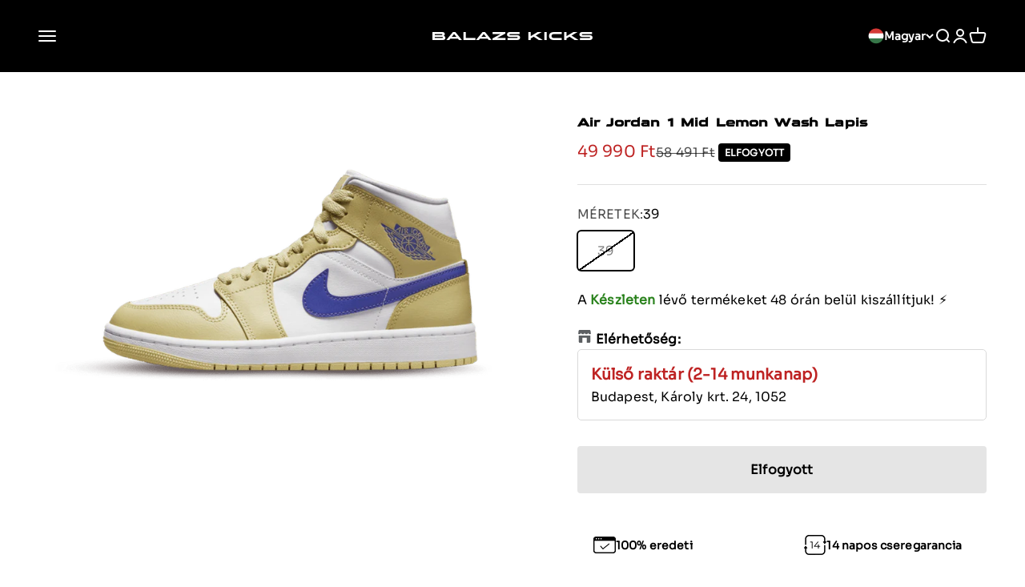

--- FILE ---
content_type: text/html; charset=utf-8
request_url: https://balazskicks.com/products/air-jordan-1-mid-lemon-wash-lapis
body_size: 64022
content:
<!doctype html>

<html class="no-js" lang="hu" dir="ltr">
  <head>

<script src="https://chatbot.writengo.io/assets/cdn/beta/chatbot.js"></script>
  <script>
    initWriteAndGoChat("625ff261-cb3f-44b4-b951-58e28aa04696");
  </script>
    
    <meta charset="utf-8">
    <meta name="viewport" content="width=device-width, initial-scale=1.0, height=device-height, minimum-scale=1.0, maximum-scale=1.0">
    <meta name="theme-color" content="#000000">

    <title>Air Jordan 1 Mid Lemon Wash Lapis</title><meta name="description" content="A sneaker piacot gyökeresen megváltoztatta a Jordan 1-es sziluett. Az első modell 1984-ben jelent meg, azóta hatalmas hype övezi. Nem csoda, hiszen az élő kosár legenda által fémjelzett sneakerről beszélünk. Rengeteg fajta Jordan jelent meg. Leghíresebb típusai a fent említett Jordan 1 low, mid, high. Ezen kívül a Jord"><link rel="canonical" href="https://balazskicks.com/products/air-jordan-1-mid-lemon-wash-lapis"><link rel="shortcut icon" href="//balazskicks.com/cdn/shop/files/bk-favi-white.png?v=1722842253&width=96">
      <link rel="apple-touch-icon" href="//balazskicks.com/cdn/shop/files/bk-favi-white.png?v=1722842253&width=180"><link rel="preconnect" href="https://cdn.shopify.com">
    <link rel="preconnect" href="https://fonts.shopifycdn.com" crossorigin>
    <link rel="dns-prefetch" href="https://productreviews.shopifycdn.com"><link rel="preload" href="//balazskicks.com/cdn/fonts/montserrat/montserrat_n6.1326b3e84230700ef15b3a29fb520639977513e0.woff2" as="font" type="font/woff2" crossorigin><link rel="preload" href="//balazskicks.com/cdn/fonts/montserrat/montserrat_n4.81949fa0ac9fd2021e16436151e8eaa539321637.woff2" as="font" type="font/woff2" crossorigin><meta property="og:type" content="product">
  <meta property="og:title" content="Air Jordan 1 Mid Lemon Wash Lapis">
  <meta property="product:price:amount" content="49,990">
  <meta property="product:price:currency" content="HUF"><meta property="og:image" content="http://balazskicks.com/cdn/shop/products/image_89807a45-7574-449a-94fe-14f0a4e8b294.png?v=1753956534&width=2048">
  <meta property="og:image:secure_url" content="https://balazskicks.com/cdn/shop/products/image_89807a45-7574-449a-94fe-14f0a4e8b294.png?v=1753956534&width=2048">
  <meta property="og:image:width" content="1000">
  <meta property="og:image:height" content="600"><meta property="og:description" content="A sneaker piacot gyökeresen megváltoztatta a Jordan 1-es sziluett. Az első modell 1984-ben jelent meg, azóta hatalmas hype övezi. Nem csoda, hiszen az élő kosár legenda által fémjelzett sneakerről beszélünk. Rengeteg fajta Jordan jelent meg. Leghíresebb típusai a fent említett Jordan 1 low, mid, high. Ezen kívül a Jord"><meta property="og:url" content="https://balazskicks.com/products/air-jordan-1-mid-lemon-wash-lapis">
<meta property="og:site_name" content="BALAZS KICKS"><meta name="twitter:card" content="summary"><meta name="twitter:title" content="Air Jordan 1 Mid Lemon Wash Lapis">
  <meta name="twitter:description" content="
A sneaker piacot gyökeresen megváltoztatta a Jordan 1-es sziluett. Az első modell 1984-ben jelent meg, azóta hatalmas hype övezi. Nem csoda, hiszen az élő kosár legenda által fémjelzett sneakerről beszélünk. Rengeteg fajta Jordan jelent meg. Leghíresebb típusai a fent említett Jordan 1 low, mid, high. Ezen kívül a Jordan 4, 6, 11 hódít mostanában a legnagyobbat.
Cikkszám: BQ6472-701
Megjelenés: 30/01/2023"><meta name="twitter:image" content="https://balazskicks.com/cdn/shop/products/image_89807a45-7574-449a-94fe-14f0a4e8b294.png?crop=center&height=1200&v=1753956534&width=1200">
  <meta name="twitter:image:alt" content="">
  <script type="application/ld+json">
  {
    "@context": "https://schema.org",
    "@type": "Product",
    "productID": 8365115310423,
    "offers": [{
          "@type": "Offer",
          "name": "39",
          "availability":"https://schema.org/OutOfStock",
          "price": 49990.0,
          "priceCurrency": "HUF",
          "priceValidUntil": "2026-01-28","sku": "AIR JORDAN 1 MID LEMON WASH LAPIS39","gtin": "46484040188247","url": "https://balazskicks.com/products/air-jordan-1-mid-lemon-wash-lapis?variant=46484040188247"
        }
],"brand": {
      "@type": "Brand",
      "name": "Jordan"
    },
    "name": "Air Jordan 1 Mid Lemon Wash Lapis",
    "description": "\nA sneaker piacot gyökeresen megváltoztatta a Jordan 1-es sziluett. Az első modell 1984-ben jelent meg, azóta hatalmas hype övezi. Nem csoda, hiszen az élő kosár legenda által fémjelzett sneakerről beszélünk. Rengeteg fajta Jordan jelent meg. Leghíresebb típusai a fent említett Jordan 1 low, mid, high. Ezen kívül a Jordan 4, 6, 11 hódít mostanában a legnagyobbat.\nCikkszám: BQ6472-701\nMegjelenés: 30\/01\/2023",
    "category": "",
    "url": "https://balazskicks.com/products/air-jordan-1-mid-lemon-wash-lapis",
    "sku": "AIR JORDAN 1 MID LEMON WASH LAPIS39","gtin": "46484040188247","weight": {
        "@type": "QuantitativeValue",
        "unitCode": "kg",
        "value": 0.0
      },"image": {
      "@type": "ImageObject",
      "url": "https://balazskicks.com/cdn/shop/products/image_89807a45-7574-449a-94fe-14f0a4e8b294.png?v=1753956534&width=1024",
      "image": "https://balazskicks.com/cdn/shop/products/image_89807a45-7574-449a-94fe-14f0a4e8b294.png?v=1753956534&width=1024",
      "name": "",
      "width": "1024",
      "height": "1024"
    }
  }
  </script>



  <script type="application/ld+json">
  {
    "@context": "https://schema.org",
    "@type": "BreadcrumbList",
  "itemListElement": [{
      "@type": "ListItem",
      "position": 1,
      "name": "",
      "item": "https://balazskicks.com"
    },{
          "@type": "ListItem",
          "position": 2,
          "name": "Air Jordan 1 Mid Lemon Wash Lapis",
          "item": "https://balazskicks.com/products/air-jordan-1-mid-lemon-wash-lapis"
        }]
  }
  </script>

<style>/* Typography (heading) */
  @font-face {
  font-family: Montserrat;
  font-weight: 600;
  font-style: normal;
  font-display: fallback;
  src: url("//balazskicks.com/cdn/fonts/montserrat/montserrat_n6.1326b3e84230700ef15b3a29fb520639977513e0.woff2") format("woff2"),
       url("//balazskicks.com/cdn/fonts/montserrat/montserrat_n6.652f051080eb14192330daceed8cd53dfdc5ead9.woff") format("woff");
}

@font-face {
  font-family: Montserrat;
  font-weight: 600;
  font-style: italic;
  font-display: fallback;
  src: url("//balazskicks.com/cdn/fonts/montserrat/montserrat_i6.e90155dd2f004112a61c0322d66d1f59dadfa84b.woff2") format("woff2"),
       url("//balazskicks.com/cdn/fonts/montserrat/montserrat_i6.41470518d8e9d7f1bcdd29a447c2397e5393943f.woff") format("woff");
}

/* Typography (body) */
  @font-face {
  font-family: Montserrat;
  font-weight: 400;
  font-style: normal;
  font-display: fallback;
  src: url("//balazskicks.com/cdn/fonts/montserrat/montserrat_n4.81949fa0ac9fd2021e16436151e8eaa539321637.woff2") format("woff2"),
       url("//balazskicks.com/cdn/fonts/montserrat/montserrat_n4.a6c632ca7b62da89c3594789ba828388aac693fe.woff") format("woff");
}

@font-face {
  font-family: Montserrat;
  font-weight: 400;
  font-style: italic;
  font-display: fallback;
  src: url("//balazskicks.com/cdn/fonts/montserrat/montserrat_i4.5a4ea298b4789e064f62a29aafc18d41f09ae59b.woff2") format("woff2"),
       url("//balazskicks.com/cdn/fonts/montserrat/montserrat_i4.072b5869c5e0ed5b9d2021e4c2af132e16681ad2.woff") format("woff");
}

@font-face {
  font-family: Montserrat;
  font-weight: 700;
  font-style: normal;
  font-display: fallback;
  src: url("//balazskicks.com/cdn/fonts/montserrat/montserrat_n7.3c434e22befd5c18a6b4afadb1e3d77c128c7939.woff2") format("woff2"),
       url("//balazskicks.com/cdn/fonts/montserrat/montserrat_n7.5d9fa6e2cae713c8fb539a9876489d86207fe957.woff") format("woff");
}

@font-face {
  font-family: Montserrat;
  font-weight: 700;
  font-style: italic;
  font-display: fallback;
  src: url("//balazskicks.com/cdn/fonts/montserrat/montserrat_i7.a0d4a463df4f146567d871890ffb3c80408e7732.woff2") format("woff2"),
       url("//balazskicks.com/cdn/fonts/montserrat/montserrat_i7.f6ec9f2a0681acc6f8152c40921d2a4d2e1a2c78.woff") format("woff");
}

:root {
    /**
     * ---------------------------------------------------------------------
     * SPACING VARIABLES
     *
     * We are using a spacing inspired from frameworks like Tailwind CSS.
     * ---------------------------------------------------------------------
     */
    --spacing-0-5: 0.125rem; /* 2px */
    --spacing-1: 0.25rem; /* 4px */
    --spacing-1-5: 0.375rem; /* 6px */
    --spacing-2: 0.5rem; /* 8px */
    --spacing-2-5: 0.625rem; /* 10px */
    --spacing-3: 0.75rem; /* 12px */
    --spacing-3-5: 0.875rem; /* 14px */
    --spacing-4: 1rem; /* 16px */
    --spacing-4-5: 1.125rem; /* 18px */
    --spacing-5: 1.25rem; /* 20px */
    --spacing-5-5: 1.375rem; /* 22px */
    --spacing-6: 1.5rem; /* 24px */
    --spacing-6-5: 1.625rem; /* 26px */
    --spacing-7: 1.75rem; /* 28px */
    --spacing-7-5: 1.875rem; /* 30px */
    --spacing-8: 2rem; /* 32px */
    --spacing-8-5: 2.125rem; /* 34px */
    --spacing-9: 2.25rem; /* 36px */
    --spacing-9-5: 2.375rem; /* 38px */
    --spacing-10: 2.5rem; /* 40px */
    --spacing-11: 2.75rem; /* 44px */
    --spacing-12: 3rem; /* 48px */
    --spacing-14: 3.5rem; /* 56px */
    --spacing-16: 4rem; /* 64px */
    --spacing-18: 4.5rem; /* 72px */
    --spacing-20: 5rem; /* 80px */
    --spacing-24: 6rem; /* 96px */
    --spacing-28: 7rem; /* 112px */
    --spacing-32: 8rem; /* 128px */
    --spacing-36: 9rem; /* 144px */
    --spacing-40: 10rem; /* 160px */
    --spacing-44: 11rem; /* 176px */
    --spacing-48: 12rem; /* 192px */
    --spacing-52: 13rem; /* 208px */
    --spacing-56: 14rem; /* 224px */
    --spacing-60: 15rem; /* 240px */
    --spacing-64: 16rem; /* 256px */
    --spacing-72: 18rem; /* 288px */
    --spacing-80: 20rem; /* 320px */
    --spacing-96: 24rem; /* 384px */

    /* Container */
    --container-max-width: 1600px;
    --container-narrow-max-width: 1350px;
    --container-gutter: var(--spacing-5);
    --section-outer-spacing-block: var(--spacing-14);
    --section-inner-max-spacing-block: var(--spacing-12);
    --section-inner-spacing-inline: var(--container-gutter);
    --section-stack-spacing-block: var(--spacing-10);

    /* Grid gutter */
    --grid-gutter: var(--spacing-5);

    /* Product list settings */
    --product-list-row-gap: var(--spacing-8);
    --product-list-column-gap: var(--grid-gutter);

    /* Form settings */
    --input-gap: var(--spacing-2);
    --input-height: 2.625rem;
    --input-padding-inline: var(--spacing-4);

    /* Other sizes */
    --sticky-area-height: calc(var(--sticky-announcement-bar-enabled, 0) * var(--announcement-bar-height, 0px) + var(--sticky-header-enabled, 0) * var(--header-height, 0px));

    /* RTL support */
    --transform-logical-flip: 1;
    --transform-origin-start: left;
    --transform-origin-end: right;

    /**
     * ---------------------------------------------------------------------
     * TYPOGRAPHY
     * ---------------------------------------------------------------------
     */

    /* Font properties */
    --heading-font-family: Montserrat, sans-serif;
    --heading-font-weight: 600;
    --heading-font-style: normal;
    --heading-text-transform: uppercase;
    --heading-letter-spacing: 0.01em;
    --text-font-family: Montserrat, sans-serif;
    --text-font-weight: 400;
    --text-font-style: normal;
    --text-letter-spacing: 0.01em;

    /* Font sizes */
    --text-h0: 2.5rem;
    --text-h1: 1.75rem;
    --text-h2: 1.5rem;
    --text-h3: 1.375rem;
    --text-h4: 1.125rem;
    --text-h5: 1.125rem;
    --text-h6: 1rem;
    --text-xs: 0.6875rem;
    --text-sm: 0.75rem;
    --text-base: 0.875rem;
    --text-lg: 1.125rem;

    /**
     * ---------------------------------------------------------------------
     * COLORS
     * ---------------------------------------------------------------------
     */

    /* Color settings */--accent: 190 35 35;
    --text-primary: 0 0 0;
    --background-primary: 255 255 255;
    --dialog-background: 255 255 255;
    --border-color: var(--text-color, var(--text-primary)) / 0.12;

    /* Button colors */
    --button-background-primary: 190 35 35;
    --button-text-primary: 255 255 255;
    --button-background-secondary: 190 35 35;
    --button-text-secondary: 255 255 255;

    /* Status colors */
    --success-background: 240 255 224;
    --success-text: 133 255 0;
    --warning-background: 252 241 231;
    --warning-text: 232 142 57;
    --error-background: 254 231 231;
    --error-text: 248 58 58;

    /* Product colors */
    --on-sale-text: 190 35 35;
    --on-sale-badge-background: 190 35 35;
    --on-sale-badge-text: 255 255 255;
    --sold-out-badge-background: 0 0 0;
    --sold-out-badge-text: 255 255 255;
    --primary-badge-background: 217 228 24;
    --primary-badge-text: 0 0 0;
    --star-color: 255 183 74;
    --product-card-background: 255 255 255;
    --product-card-text: 26 26 26;

    /* Header colors */
    --header-background: 0 0 0;
    --header-text: 255 255 255;

    /* Footer colors */
    --footer-background: 0 0 0;
    --footer-text: 255 255 255;

    /* Rounded variables (used for border radius) */
    --rounded-xs: 0.25rem;
    --rounded-sm: 0.1875rem;
    --rounded: 0.375rem;
    --rounded-lg: 0.75rem;
    --rounded-full: 9999px;

    --rounded-button: 0.25rem;
    --rounded-input: 0.25rem;

    /* Box shadow */
    --shadow-sm: 0 2px 8px rgb(var(--text-primary) / 0.1);
    --shadow: 0 5px 15px rgb(var(--text-primary) / 0.1);
    --shadow-md: 0 5px 30px rgb(var(--text-primary) / 0.1);
    --shadow-block: 0px 18px 50px rgb(var(--text-primary) / 0.1);

    /**
     * ---------------------------------------------------------------------
     * OTHER
     * ---------------------------------------------------------------------
     */

    --cursor-close-svg-url: url(//balazskicks.com/cdn/shop/t/34/assets/cursor-close.svg?v=147174565022153725511760605549);
    --cursor-zoom-in-svg-url: url(//balazskicks.com/cdn/shop/t/34/assets/cursor-zoom-in.svg?v=154953035094101115921760605548);
    --cursor-zoom-out-svg-url: url(//balazskicks.com/cdn/shop/t/34/assets/cursor-zoom-out.svg?v=16155520337305705181760605549);
    --checkmark-svg-url: url(//balazskicks.com/cdn/shop/t/34/assets/checkmark.svg?v=77552481021870063511764543819);
  }

  [dir="rtl"]:root {
    /* RTL support */
    --transform-logical-flip: -1;
    --transform-origin-start: right;
    --transform-origin-end: left;
  }

  @media screen and (min-width: 700px) {
    :root {
      /* Typography (font size) */
      --text-h0: 3.25rem;
      --text-h1: 2.25rem;
      --text-h2: 1.75rem;
      --text-h3: 1.625rem;
      --text-h4: 1.25rem;
      --text-h5: 1.25rem;
      --text-h6: 1.125rem;

      --text-xs: 0.75rem;
      --text-sm: 0.875rem;
      --text-base: 1.0rem;
      --text-lg: 1.25rem;

      /* Spacing */
      --container-gutter: 2rem;
      --section-outer-spacing-block: var(--spacing-20);
      --section-inner-max-spacing-block: var(--spacing-14);
      --section-inner-spacing-inline: var(--spacing-12);
      --section-stack-spacing-block: var(--spacing-12);

      /* Grid gutter */
      --grid-gutter: var(--spacing-6);

      /* Product list settings */
      --product-list-row-gap: var(--spacing-12);

      /* Form settings */
      --input-gap: 1rem;
      --input-height: 3.125rem;
      --input-padding-inline: var(--spacing-5);
    }
  }

  @media screen and (min-width: 1000px) {
    :root {
      /* Spacing settings */
      --container-gutter: var(--spacing-12);
      --section-outer-spacing-block: var(--spacing-20);
      --section-inner-max-spacing-block: var(--spacing-18);
      --section-inner-spacing-inline: var(--spacing-16);
      --section-stack-spacing-block: var(--spacing-12);
    }
  }

  @media screen and (min-width: 1150px) {
    :root {
      /* Spacing settings */
      --container-gutter: var(--spacing-12);
      --section-outer-spacing-block: var(--spacing-24);
      --section-inner-max-spacing-block: var(--spacing-18);
      --section-inner-spacing-inline: var(--spacing-16);
      --section-stack-spacing-block: var(--spacing-12);
    }
  }

  @media screen and (min-width: 1400px) {
    :root {
      /* Typography (font size) */
      --text-h0: 4rem;
      --text-h1: 3rem;
      --text-h2: 2.5rem;
      --text-h3: 1.75rem;
      --text-h4: 1.5rem;
      --text-h5: 1.25rem;
      --text-h6: 1.25rem;

      --section-outer-spacing-block: var(--spacing-28);
      --section-inner-max-spacing-block: var(--spacing-20);
      --section-inner-spacing-inline: var(--spacing-18);
    }
  }

  @media screen and (min-width: 1600px) {
    :root {
      --section-outer-spacing-block: var(--spacing-32);
      --section-inner-max-spacing-block: var(--spacing-24);
      --section-inner-spacing-inline: var(--spacing-20);
    }
  }

  /**
   * ---------------------------------------------------------------------
   * LIQUID DEPENDANT CSS
   *
   * Our main CSS is Liquid free, but some very specific features depend on
   * theme settings, so we have them here
   * ---------------------------------------------------------------------
   */@media screen and (pointer: fine) {
        .button:not([disabled]):hover, .btn:not([disabled]):hover, .shopify-payment-button__button--unbranded:not([disabled]):hover {
          --button-background-opacity: 0.85;
        }

        .button--subdued:not([disabled]):hover {
          --button-background: var(--text-color) / .05 !important;
        }
      }</style><script>
  document.documentElement.classList.replace('no-js', 'js');

  // This allows to expose several variables to the global scope, to be used in scripts
  window.themeVariables = {
    settings: {
      showPageTransition: true,
      headingApparition: "split_fade",
      pageType: "product",
      moneyFormat: "\u003cspan class=\"tlab-currency-format\"\u003e{{ amount_no_decimals }} Ft\u003c\/span\u003e",
      moneyWithCurrencyFormat: "\u003cspan class=\"tlab-currency-format\"\u003e{{ amount_no_decimals }} Ft\u003c\/span\u003e",
      currencyCodeEnabled: false,
      cartType: "drawer",
      showDiscount: false,
      discountMode: "saving"
    },

    strings: {
      accessibilityClose: "",
      accessibilityNext: "",
      accessibilityPrevious: "",
      addToCartButton: "Kosárba rakom",
      soldOutButton: "Elfogyott",
      preOrderButton: "",
      unavailableButton: "",
      closeGallery: "",
      zoomGallery: "",
      errorGallery: "",
      soldOutBadge: "ELFOGYOTT",
      discountBadge: "AKCIÓ: @@",
      sku: "",
      searchNoResults: "Nincs találat",
      addOrderNote: "Megjegyzés",
      editOrderNote: "Megjegyzés szerkesztése",
      shippingEstimatorNoResults: "",
      shippingEstimatorOneResult: "A következő áron elérhető a szállítás erre a címre:",
      shippingEstimatorMultipleResults: "Több szállítási opció lehetséges",
      shippingEstimatorError: ""
    },

    breakpoints: {
      'sm': 'screen and (min-width: 700px)',
      'md': 'screen and (min-width: 1000px)',
      'lg': 'screen and (min-width: 1150px)',
      'xl': 'screen and (min-width: 1400px)',

      'sm-max': 'screen and (max-width: 699px)',
      'md-max': 'screen and (max-width: 999px)',
      'lg-max': 'screen and (max-width: 1149px)',
      'xl-max': 'screen and (max-width: 1399px)'
    }
  };window.addEventListener('DOMContentLoaded', () => {
      const isReloaded = (window.performance.navigation && window.performance.navigation.type === 1) || window.performance.getEntriesByType('navigation').map((nav) => nav.type).includes('reload');

      if ('animate' in document.documentElement && window.matchMedia('(prefers-reduced-motion: no-preference)').matches && document.referrer.includes(location.host) && !isReloaded) {
        document.body.animate({opacity: [0, 1]}, {duration: 115, fill: 'forwards'});
      }
    });

    window.addEventListener('pageshow', (event) => {
      document.body.classList.remove('page-transition');

      if (event.persisted) {
        document.body.animate({opacity: [0, 1]}, {duration: 0, fill: 'forwards'});
      }
    });// For detecting native share
  document.documentElement.classList.add(`native-share--${navigator.share ? 'enabled' : 'disabled'}`);// We save the product ID in local storage to be eventually used for recently viewed section
    try {
      const recentlyViewedProducts = new Set(JSON.parse(localStorage.getItem('theme:recently-viewed-products') || '[]'));

      recentlyViewedProducts.delete(8365115310423); // Delete first to re-move the product
      recentlyViewedProducts.add(8365115310423);

      localStorage.setItem('theme:recently-viewed-products', JSON.stringify(Array.from(recentlyViewedProducts.values()).reverse()));
    } catch (e) {
      // Safari in private mode does not allow setting item, we silently fail
    }</script><script type="module" src="//balazskicks.com/cdn/shop/t/34/assets/vendor.min.js?v=114992621884149252901760605528"></script>
    <script type="module" src="//balazskicks.com/cdn/shop/t/34/assets/theme.js?v=2455260359145912451760605549"></script>
    <script type="module" src="//balazskicks.com/cdn/shop/t/34/assets/sections.js?v=15944116417083258761761125724"></script>

    <script>window.performance && window.performance.mark && window.performance.mark('shopify.content_for_header.start');</script><meta name="facebook-domain-verification" content="fuxicv4loa88qf9j7rb8td7h22e19g">
<meta name="google-site-verification" content="icN85GVq1miB5dp0LKoKQIqUy-Dkx0l8Wj9x9_W-PfA">
<meta id="shopify-digital-wallet" name="shopify-digital-wallet" content="/51542720676/digital_wallets/dialog">
<meta name="shopify-checkout-api-token" content="125692ed4e45de41ff5e8e98c6622cec">
<link rel="alternate" hreflang="x-default" href="https://balazskicks.com/products/air-jordan-1-mid-lemon-wash-lapis">
<link rel="alternate" hreflang="hu" href="https://balazskicks.com/products/air-jordan-1-mid-lemon-wash-lapis">
<link rel="alternate" hreflang="en" href="https://balazskicks.com/en/products/air-jordan-1-mid-lemon-wash-lapis">
<link rel="alternate" hreflang="ro" href="https://balazskicks.com/ro/products/air-jordan-1-mid-lemon-wash-lapis">
<link rel="alternate" hreflang="ro-RO" href="https://balazskicks.com/ro-ro/products/air-jordan-1-mid-lemon-wash-lapis">
<link rel="alternate" hreflang="en-RO" href="https://balazskicks.com/en-ro/products/air-jordan-1-mid-lemon-wash-lapis">
<link rel="alternate" hreflang="hu-RO" href="https://balazskicks.com/hu-ro/products/air-jordan-1-mid-lemon-wash-lapis">
<link rel="alternate" hreflang="hu-SK" href="https://balazskicks.com/hu-sk/products/air-jordan-1-mid-lemon-wash-lapis">
<link rel="alternate" hreflang="hu-AC" href="https://balazskicks.com/hu-en/products/air-jordan-1-mid-lemon-wash-lapis">
<link rel="alternate" hreflang="en-AC" href="https://balazskicks.com/en-en/products/air-jordan-1-mid-lemon-wash-lapis">
<link rel="alternate" hreflang="ro-AC" href="https://balazskicks.com/ro-en/products/air-jordan-1-mid-lemon-wash-lapis">
<link rel="alternate" hreflang="hu-AD" href="https://balazskicks.com/hu-en/products/air-jordan-1-mid-lemon-wash-lapis">
<link rel="alternate" hreflang="en-AD" href="https://balazskicks.com/en-en/products/air-jordan-1-mid-lemon-wash-lapis">
<link rel="alternate" hreflang="ro-AD" href="https://balazskicks.com/ro-en/products/air-jordan-1-mid-lemon-wash-lapis">
<link rel="alternate" hreflang="hu-AE" href="https://balazskicks.com/hu-en/products/air-jordan-1-mid-lemon-wash-lapis">
<link rel="alternate" hreflang="en-AE" href="https://balazskicks.com/en-en/products/air-jordan-1-mid-lemon-wash-lapis">
<link rel="alternate" hreflang="ro-AE" href="https://balazskicks.com/ro-en/products/air-jordan-1-mid-lemon-wash-lapis">
<link rel="alternate" hreflang="hu-AF" href="https://balazskicks.com/hu-en/products/air-jordan-1-mid-lemon-wash-lapis">
<link rel="alternate" hreflang="en-AF" href="https://balazskicks.com/en-en/products/air-jordan-1-mid-lemon-wash-lapis">
<link rel="alternate" hreflang="ro-AF" href="https://balazskicks.com/ro-en/products/air-jordan-1-mid-lemon-wash-lapis">
<link rel="alternate" hreflang="hu-AG" href="https://balazskicks.com/hu-en/products/air-jordan-1-mid-lemon-wash-lapis">
<link rel="alternate" hreflang="en-AG" href="https://balazskicks.com/en-en/products/air-jordan-1-mid-lemon-wash-lapis">
<link rel="alternate" hreflang="ro-AG" href="https://balazskicks.com/ro-en/products/air-jordan-1-mid-lemon-wash-lapis">
<link rel="alternate" hreflang="hu-AI" href="https://balazskicks.com/hu-en/products/air-jordan-1-mid-lemon-wash-lapis">
<link rel="alternate" hreflang="en-AI" href="https://balazskicks.com/en-en/products/air-jordan-1-mid-lemon-wash-lapis">
<link rel="alternate" hreflang="ro-AI" href="https://balazskicks.com/ro-en/products/air-jordan-1-mid-lemon-wash-lapis">
<link rel="alternate" hreflang="hu-AL" href="https://balazskicks.com/hu-en/products/air-jordan-1-mid-lemon-wash-lapis">
<link rel="alternate" hreflang="en-AL" href="https://balazskicks.com/en-en/products/air-jordan-1-mid-lemon-wash-lapis">
<link rel="alternate" hreflang="ro-AL" href="https://balazskicks.com/ro-en/products/air-jordan-1-mid-lemon-wash-lapis">
<link rel="alternate" hreflang="hu-AM" href="https://balazskicks.com/hu-en/products/air-jordan-1-mid-lemon-wash-lapis">
<link rel="alternate" hreflang="en-AM" href="https://balazskicks.com/en-en/products/air-jordan-1-mid-lemon-wash-lapis">
<link rel="alternate" hreflang="ro-AM" href="https://balazskicks.com/ro-en/products/air-jordan-1-mid-lemon-wash-lapis">
<link rel="alternate" hreflang="hu-AO" href="https://balazskicks.com/hu-en/products/air-jordan-1-mid-lemon-wash-lapis">
<link rel="alternate" hreflang="en-AO" href="https://balazskicks.com/en-en/products/air-jordan-1-mid-lemon-wash-lapis">
<link rel="alternate" hreflang="ro-AO" href="https://balazskicks.com/ro-en/products/air-jordan-1-mid-lemon-wash-lapis">
<link rel="alternate" hreflang="hu-AR" href="https://balazskicks.com/hu-en/products/air-jordan-1-mid-lemon-wash-lapis">
<link rel="alternate" hreflang="en-AR" href="https://balazskicks.com/en-en/products/air-jordan-1-mid-lemon-wash-lapis">
<link rel="alternate" hreflang="ro-AR" href="https://balazskicks.com/ro-en/products/air-jordan-1-mid-lemon-wash-lapis">
<link rel="alternate" hreflang="hu-AT" href="https://balazskicks.com/hu-en/products/air-jordan-1-mid-lemon-wash-lapis">
<link rel="alternate" hreflang="en-AT" href="https://balazskicks.com/en-en/products/air-jordan-1-mid-lemon-wash-lapis">
<link rel="alternate" hreflang="ro-AT" href="https://balazskicks.com/ro-en/products/air-jordan-1-mid-lemon-wash-lapis">
<link rel="alternate" hreflang="hu-AU" href="https://balazskicks.com/hu-en/products/air-jordan-1-mid-lemon-wash-lapis">
<link rel="alternate" hreflang="en-AU" href="https://balazskicks.com/en-en/products/air-jordan-1-mid-lemon-wash-lapis">
<link rel="alternate" hreflang="ro-AU" href="https://balazskicks.com/ro-en/products/air-jordan-1-mid-lemon-wash-lapis">
<link rel="alternate" hreflang="hu-AW" href="https://balazskicks.com/hu-en/products/air-jordan-1-mid-lemon-wash-lapis">
<link rel="alternate" hreflang="en-AW" href="https://balazskicks.com/en-en/products/air-jordan-1-mid-lemon-wash-lapis">
<link rel="alternate" hreflang="ro-AW" href="https://balazskicks.com/ro-en/products/air-jordan-1-mid-lemon-wash-lapis">
<link rel="alternate" hreflang="hu-AX" href="https://balazskicks.com/hu-en/products/air-jordan-1-mid-lemon-wash-lapis">
<link rel="alternate" hreflang="en-AX" href="https://balazskicks.com/en-en/products/air-jordan-1-mid-lemon-wash-lapis">
<link rel="alternate" hreflang="ro-AX" href="https://balazskicks.com/ro-en/products/air-jordan-1-mid-lemon-wash-lapis">
<link rel="alternate" hreflang="hu-AZ" href="https://balazskicks.com/hu-en/products/air-jordan-1-mid-lemon-wash-lapis">
<link rel="alternate" hreflang="en-AZ" href="https://balazskicks.com/en-en/products/air-jordan-1-mid-lemon-wash-lapis">
<link rel="alternate" hreflang="ro-AZ" href="https://balazskicks.com/ro-en/products/air-jordan-1-mid-lemon-wash-lapis">
<link rel="alternate" hreflang="hu-BA" href="https://balazskicks.com/hu-en/products/air-jordan-1-mid-lemon-wash-lapis">
<link rel="alternate" hreflang="en-BA" href="https://balazskicks.com/en-en/products/air-jordan-1-mid-lemon-wash-lapis">
<link rel="alternate" hreflang="ro-BA" href="https://balazskicks.com/ro-en/products/air-jordan-1-mid-lemon-wash-lapis">
<link rel="alternate" hreflang="hu-BB" href="https://balazskicks.com/hu-en/products/air-jordan-1-mid-lemon-wash-lapis">
<link rel="alternate" hreflang="en-BB" href="https://balazskicks.com/en-en/products/air-jordan-1-mid-lemon-wash-lapis">
<link rel="alternate" hreflang="ro-BB" href="https://balazskicks.com/ro-en/products/air-jordan-1-mid-lemon-wash-lapis">
<link rel="alternate" hreflang="hu-BD" href="https://balazskicks.com/hu-en/products/air-jordan-1-mid-lemon-wash-lapis">
<link rel="alternate" hreflang="en-BD" href="https://balazskicks.com/en-en/products/air-jordan-1-mid-lemon-wash-lapis">
<link rel="alternate" hreflang="ro-BD" href="https://balazskicks.com/ro-en/products/air-jordan-1-mid-lemon-wash-lapis">
<link rel="alternate" hreflang="hu-BE" href="https://balazskicks.com/hu-en/products/air-jordan-1-mid-lemon-wash-lapis">
<link rel="alternate" hreflang="en-BE" href="https://balazskicks.com/en-en/products/air-jordan-1-mid-lemon-wash-lapis">
<link rel="alternate" hreflang="ro-BE" href="https://balazskicks.com/ro-en/products/air-jordan-1-mid-lemon-wash-lapis">
<link rel="alternate" hreflang="hu-BF" href="https://balazskicks.com/hu-en/products/air-jordan-1-mid-lemon-wash-lapis">
<link rel="alternate" hreflang="en-BF" href="https://balazskicks.com/en-en/products/air-jordan-1-mid-lemon-wash-lapis">
<link rel="alternate" hreflang="ro-BF" href="https://balazskicks.com/ro-en/products/air-jordan-1-mid-lemon-wash-lapis">
<link rel="alternate" hreflang="hu-BG" href="https://balazskicks.com/hu-en/products/air-jordan-1-mid-lemon-wash-lapis">
<link rel="alternate" hreflang="en-BG" href="https://balazskicks.com/en-en/products/air-jordan-1-mid-lemon-wash-lapis">
<link rel="alternate" hreflang="ro-BG" href="https://balazskicks.com/ro-en/products/air-jordan-1-mid-lemon-wash-lapis">
<link rel="alternate" hreflang="hu-BH" href="https://balazskicks.com/hu-en/products/air-jordan-1-mid-lemon-wash-lapis">
<link rel="alternate" hreflang="en-BH" href="https://balazskicks.com/en-en/products/air-jordan-1-mid-lemon-wash-lapis">
<link rel="alternate" hreflang="ro-BH" href="https://balazskicks.com/ro-en/products/air-jordan-1-mid-lemon-wash-lapis">
<link rel="alternate" hreflang="hu-BI" href="https://balazskicks.com/hu-en/products/air-jordan-1-mid-lemon-wash-lapis">
<link rel="alternate" hreflang="en-BI" href="https://balazskicks.com/en-en/products/air-jordan-1-mid-lemon-wash-lapis">
<link rel="alternate" hreflang="ro-BI" href="https://balazskicks.com/ro-en/products/air-jordan-1-mid-lemon-wash-lapis">
<link rel="alternate" hreflang="hu-BJ" href="https://balazskicks.com/hu-en/products/air-jordan-1-mid-lemon-wash-lapis">
<link rel="alternate" hreflang="en-BJ" href="https://balazskicks.com/en-en/products/air-jordan-1-mid-lemon-wash-lapis">
<link rel="alternate" hreflang="ro-BJ" href="https://balazskicks.com/ro-en/products/air-jordan-1-mid-lemon-wash-lapis">
<link rel="alternate" hreflang="hu-BL" href="https://balazskicks.com/hu-en/products/air-jordan-1-mid-lemon-wash-lapis">
<link rel="alternate" hreflang="en-BL" href="https://balazskicks.com/en-en/products/air-jordan-1-mid-lemon-wash-lapis">
<link rel="alternate" hreflang="ro-BL" href="https://balazskicks.com/ro-en/products/air-jordan-1-mid-lemon-wash-lapis">
<link rel="alternate" hreflang="hu-BM" href="https://balazskicks.com/hu-en/products/air-jordan-1-mid-lemon-wash-lapis">
<link rel="alternate" hreflang="en-BM" href="https://balazskicks.com/en-en/products/air-jordan-1-mid-lemon-wash-lapis">
<link rel="alternate" hreflang="ro-BM" href="https://balazskicks.com/ro-en/products/air-jordan-1-mid-lemon-wash-lapis">
<link rel="alternate" hreflang="hu-BN" href="https://balazskicks.com/hu-en/products/air-jordan-1-mid-lemon-wash-lapis">
<link rel="alternate" hreflang="en-BN" href="https://balazskicks.com/en-en/products/air-jordan-1-mid-lemon-wash-lapis">
<link rel="alternate" hreflang="ro-BN" href="https://balazskicks.com/ro-en/products/air-jordan-1-mid-lemon-wash-lapis">
<link rel="alternate" hreflang="hu-BO" href="https://balazskicks.com/hu-en/products/air-jordan-1-mid-lemon-wash-lapis">
<link rel="alternate" hreflang="en-BO" href="https://balazskicks.com/en-en/products/air-jordan-1-mid-lemon-wash-lapis">
<link rel="alternate" hreflang="ro-BO" href="https://balazskicks.com/ro-en/products/air-jordan-1-mid-lemon-wash-lapis">
<link rel="alternate" hreflang="hu-BQ" href="https://balazskicks.com/hu-en/products/air-jordan-1-mid-lemon-wash-lapis">
<link rel="alternate" hreflang="en-BQ" href="https://balazskicks.com/en-en/products/air-jordan-1-mid-lemon-wash-lapis">
<link rel="alternate" hreflang="ro-BQ" href="https://balazskicks.com/ro-en/products/air-jordan-1-mid-lemon-wash-lapis">
<link rel="alternate" hreflang="hu-BR" href="https://balazskicks.com/hu-en/products/air-jordan-1-mid-lemon-wash-lapis">
<link rel="alternate" hreflang="en-BR" href="https://balazskicks.com/en-en/products/air-jordan-1-mid-lemon-wash-lapis">
<link rel="alternate" hreflang="ro-BR" href="https://balazskicks.com/ro-en/products/air-jordan-1-mid-lemon-wash-lapis">
<link rel="alternate" hreflang="hu-BS" href="https://balazskicks.com/hu-en/products/air-jordan-1-mid-lemon-wash-lapis">
<link rel="alternate" hreflang="en-BS" href="https://balazskicks.com/en-en/products/air-jordan-1-mid-lemon-wash-lapis">
<link rel="alternate" hreflang="ro-BS" href="https://balazskicks.com/ro-en/products/air-jordan-1-mid-lemon-wash-lapis">
<link rel="alternate" hreflang="hu-BT" href="https://balazskicks.com/hu-en/products/air-jordan-1-mid-lemon-wash-lapis">
<link rel="alternate" hreflang="en-BT" href="https://balazskicks.com/en-en/products/air-jordan-1-mid-lemon-wash-lapis">
<link rel="alternate" hreflang="ro-BT" href="https://balazskicks.com/ro-en/products/air-jordan-1-mid-lemon-wash-lapis">
<link rel="alternate" hreflang="hu-BW" href="https://balazskicks.com/hu-en/products/air-jordan-1-mid-lemon-wash-lapis">
<link rel="alternate" hreflang="en-BW" href="https://balazskicks.com/en-en/products/air-jordan-1-mid-lemon-wash-lapis">
<link rel="alternate" hreflang="ro-BW" href="https://balazskicks.com/ro-en/products/air-jordan-1-mid-lemon-wash-lapis">
<link rel="alternate" hreflang="hu-BY" href="https://balazskicks.com/hu-en/products/air-jordan-1-mid-lemon-wash-lapis">
<link rel="alternate" hreflang="en-BY" href="https://balazskicks.com/en-en/products/air-jordan-1-mid-lemon-wash-lapis">
<link rel="alternate" hreflang="ro-BY" href="https://balazskicks.com/ro-en/products/air-jordan-1-mid-lemon-wash-lapis">
<link rel="alternate" hreflang="hu-BZ" href="https://balazskicks.com/hu-en/products/air-jordan-1-mid-lemon-wash-lapis">
<link rel="alternate" hreflang="en-BZ" href="https://balazskicks.com/en-en/products/air-jordan-1-mid-lemon-wash-lapis">
<link rel="alternate" hreflang="ro-BZ" href="https://balazskicks.com/ro-en/products/air-jordan-1-mid-lemon-wash-lapis">
<link rel="alternate" hreflang="hu-CA" href="https://balazskicks.com/hu-en/products/air-jordan-1-mid-lemon-wash-lapis">
<link rel="alternate" hreflang="en-CA" href="https://balazskicks.com/en-en/products/air-jordan-1-mid-lemon-wash-lapis">
<link rel="alternate" hreflang="ro-CA" href="https://balazskicks.com/ro-en/products/air-jordan-1-mid-lemon-wash-lapis">
<link rel="alternate" hreflang="hu-CC" href="https://balazskicks.com/hu-en/products/air-jordan-1-mid-lemon-wash-lapis">
<link rel="alternate" hreflang="en-CC" href="https://balazskicks.com/en-en/products/air-jordan-1-mid-lemon-wash-lapis">
<link rel="alternate" hreflang="ro-CC" href="https://balazskicks.com/ro-en/products/air-jordan-1-mid-lemon-wash-lapis">
<link rel="alternate" hreflang="hu-CD" href="https://balazskicks.com/hu-en/products/air-jordan-1-mid-lemon-wash-lapis">
<link rel="alternate" hreflang="en-CD" href="https://balazskicks.com/en-en/products/air-jordan-1-mid-lemon-wash-lapis">
<link rel="alternate" hreflang="ro-CD" href="https://balazskicks.com/ro-en/products/air-jordan-1-mid-lemon-wash-lapis">
<link rel="alternate" hreflang="hu-CF" href="https://balazskicks.com/hu-en/products/air-jordan-1-mid-lemon-wash-lapis">
<link rel="alternate" hreflang="en-CF" href="https://balazskicks.com/en-en/products/air-jordan-1-mid-lemon-wash-lapis">
<link rel="alternate" hreflang="ro-CF" href="https://balazskicks.com/ro-en/products/air-jordan-1-mid-lemon-wash-lapis">
<link rel="alternate" hreflang="hu-CG" href="https://balazskicks.com/hu-en/products/air-jordan-1-mid-lemon-wash-lapis">
<link rel="alternate" hreflang="en-CG" href="https://balazskicks.com/en-en/products/air-jordan-1-mid-lemon-wash-lapis">
<link rel="alternate" hreflang="ro-CG" href="https://balazskicks.com/ro-en/products/air-jordan-1-mid-lemon-wash-lapis">
<link rel="alternate" hreflang="hu-CH" href="https://balazskicks.com/hu-en/products/air-jordan-1-mid-lemon-wash-lapis">
<link rel="alternate" hreflang="en-CH" href="https://balazskicks.com/en-en/products/air-jordan-1-mid-lemon-wash-lapis">
<link rel="alternate" hreflang="ro-CH" href="https://balazskicks.com/ro-en/products/air-jordan-1-mid-lemon-wash-lapis">
<link rel="alternate" hreflang="hu-CI" href="https://balazskicks.com/hu-en/products/air-jordan-1-mid-lemon-wash-lapis">
<link rel="alternate" hreflang="en-CI" href="https://balazskicks.com/en-en/products/air-jordan-1-mid-lemon-wash-lapis">
<link rel="alternate" hreflang="ro-CI" href="https://balazskicks.com/ro-en/products/air-jordan-1-mid-lemon-wash-lapis">
<link rel="alternate" hreflang="hu-CK" href="https://balazskicks.com/hu-en/products/air-jordan-1-mid-lemon-wash-lapis">
<link rel="alternate" hreflang="en-CK" href="https://balazskicks.com/en-en/products/air-jordan-1-mid-lemon-wash-lapis">
<link rel="alternate" hreflang="ro-CK" href="https://balazskicks.com/ro-en/products/air-jordan-1-mid-lemon-wash-lapis">
<link rel="alternate" hreflang="hu-CL" href="https://balazskicks.com/hu-en/products/air-jordan-1-mid-lemon-wash-lapis">
<link rel="alternate" hreflang="en-CL" href="https://balazskicks.com/en-en/products/air-jordan-1-mid-lemon-wash-lapis">
<link rel="alternate" hreflang="ro-CL" href="https://balazskicks.com/ro-en/products/air-jordan-1-mid-lemon-wash-lapis">
<link rel="alternate" hreflang="hu-CM" href="https://balazskicks.com/hu-en/products/air-jordan-1-mid-lemon-wash-lapis">
<link rel="alternate" hreflang="en-CM" href="https://balazskicks.com/en-en/products/air-jordan-1-mid-lemon-wash-lapis">
<link rel="alternate" hreflang="ro-CM" href="https://balazskicks.com/ro-en/products/air-jordan-1-mid-lemon-wash-lapis">
<link rel="alternate" hreflang="hu-CN" href="https://balazskicks.com/hu-en/products/air-jordan-1-mid-lemon-wash-lapis">
<link rel="alternate" hreflang="en-CN" href="https://balazskicks.com/en-en/products/air-jordan-1-mid-lemon-wash-lapis">
<link rel="alternate" hreflang="ro-CN" href="https://balazskicks.com/ro-en/products/air-jordan-1-mid-lemon-wash-lapis">
<link rel="alternate" hreflang="hu-CO" href="https://balazskicks.com/hu-en/products/air-jordan-1-mid-lemon-wash-lapis">
<link rel="alternate" hreflang="en-CO" href="https://balazskicks.com/en-en/products/air-jordan-1-mid-lemon-wash-lapis">
<link rel="alternate" hreflang="ro-CO" href="https://balazskicks.com/ro-en/products/air-jordan-1-mid-lemon-wash-lapis">
<link rel="alternate" hreflang="hu-CR" href="https://balazskicks.com/hu-en/products/air-jordan-1-mid-lemon-wash-lapis">
<link rel="alternate" hreflang="en-CR" href="https://balazskicks.com/en-en/products/air-jordan-1-mid-lemon-wash-lapis">
<link rel="alternate" hreflang="ro-CR" href="https://balazskicks.com/ro-en/products/air-jordan-1-mid-lemon-wash-lapis">
<link rel="alternate" hreflang="hu-CV" href="https://balazskicks.com/hu-en/products/air-jordan-1-mid-lemon-wash-lapis">
<link rel="alternate" hreflang="en-CV" href="https://balazskicks.com/en-en/products/air-jordan-1-mid-lemon-wash-lapis">
<link rel="alternate" hreflang="ro-CV" href="https://balazskicks.com/ro-en/products/air-jordan-1-mid-lemon-wash-lapis">
<link rel="alternate" hreflang="hu-CW" href="https://balazskicks.com/hu-en/products/air-jordan-1-mid-lemon-wash-lapis">
<link rel="alternate" hreflang="en-CW" href="https://balazskicks.com/en-en/products/air-jordan-1-mid-lemon-wash-lapis">
<link rel="alternate" hreflang="ro-CW" href="https://balazskicks.com/ro-en/products/air-jordan-1-mid-lemon-wash-lapis">
<link rel="alternate" hreflang="hu-CX" href="https://balazskicks.com/hu-en/products/air-jordan-1-mid-lemon-wash-lapis">
<link rel="alternate" hreflang="en-CX" href="https://balazskicks.com/en-en/products/air-jordan-1-mid-lemon-wash-lapis">
<link rel="alternate" hreflang="ro-CX" href="https://balazskicks.com/ro-en/products/air-jordan-1-mid-lemon-wash-lapis">
<link rel="alternate" hreflang="hu-CY" href="https://balazskicks.com/hu-en/products/air-jordan-1-mid-lemon-wash-lapis">
<link rel="alternate" hreflang="en-CY" href="https://balazskicks.com/en-en/products/air-jordan-1-mid-lemon-wash-lapis">
<link rel="alternate" hreflang="ro-CY" href="https://balazskicks.com/ro-en/products/air-jordan-1-mid-lemon-wash-lapis">
<link rel="alternate" hreflang="hu-CZ" href="https://balazskicks.com/hu-en/products/air-jordan-1-mid-lemon-wash-lapis">
<link rel="alternate" hreflang="en-CZ" href="https://balazskicks.com/en-en/products/air-jordan-1-mid-lemon-wash-lapis">
<link rel="alternate" hreflang="ro-CZ" href="https://balazskicks.com/ro-en/products/air-jordan-1-mid-lemon-wash-lapis">
<link rel="alternate" hreflang="hu-DE" href="https://balazskicks.com/hu-en/products/air-jordan-1-mid-lemon-wash-lapis">
<link rel="alternate" hreflang="en-DE" href="https://balazskicks.com/en-en/products/air-jordan-1-mid-lemon-wash-lapis">
<link rel="alternate" hreflang="ro-DE" href="https://balazskicks.com/ro-en/products/air-jordan-1-mid-lemon-wash-lapis">
<link rel="alternate" hreflang="hu-DJ" href="https://balazskicks.com/hu-en/products/air-jordan-1-mid-lemon-wash-lapis">
<link rel="alternate" hreflang="en-DJ" href="https://balazskicks.com/en-en/products/air-jordan-1-mid-lemon-wash-lapis">
<link rel="alternate" hreflang="ro-DJ" href="https://balazskicks.com/ro-en/products/air-jordan-1-mid-lemon-wash-lapis">
<link rel="alternate" hreflang="hu-DK" href="https://balazskicks.com/hu-en/products/air-jordan-1-mid-lemon-wash-lapis">
<link rel="alternate" hreflang="en-DK" href="https://balazskicks.com/en-en/products/air-jordan-1-mid-lemon-wash-lapis">
<link rel="alternate" hreflang="ro-DK" href="https://balazskicks.com/ro-en/products/air-jordan-1-mid-lemon-wash-lapis">
<link rel="alternate" hreflang="hu-DM" href="https://balazskicks.com/hu-en/products/air-jordan-1-mid-lemon-wash-lapis">
<link rel="alternate" hreflang="en-DM" href="https://balazskicks.com/en-en/products/air-jordan-1-mid-lemon-wash-lapis">
<link rel="alternate" hreflang="ro-DM" href="https://balazskicks.com/ro-en/products/air-jordan-1-mid-lemon-wash-lapis">
<link rel="alternate" hreflang="hu-DO" href="https://balazskicks.com/hu-en/products/air-jordan-1-mid-lemon-wash-lapis">
<link rel="alternate" hreflang="en-DO" href="https://balazskicks.com/en-en/products/air-jordan-1-mid-lemon-wash-lapis">
<link rel="alternate" hreflang="ro-DO" href="https://balazskicks.com/ro-en/products/air-jordan-1-mid-lemon-wash-lapis">
<link rel="alternate" hreflang="hu-DZ" href="https://balazskicks.com/hu-en/products/air-jordan-1-mid-lemon-wash-lapis">
<link rel="alternate" hreflang="en-DZ" href="https://balazskicks.com/en-en/products/air-jordan-1-mid-lemon-wash-lapis">
<link rel="alternate" hreflang="ro-DZ" href="https://balazskicks.com/ro-en/products/air-jordan-1-mid-lemon-wash-lapis">
<link rel="alternate" hreflang="hu-EC" href="https://balazskicks.com/hu-en/products/air-jordan-1-mid-lemon-wash-lapis">
<link rel="alternate" hreflang="en-EC" href="https://balazskicks.com/en-en/products/air-jordan-1-mid-lemon-wash-lapis">
<link rel="alternate" hreflang="ro-EC" href="https://balazskicks.com/ro-en/products/air-jordan-1-mid-lemon-wash-lapis">
<link rel="alternate" hreflang="hu-EE" href="https://balazskicks.com/hu-en/products/air-jordan-1-mid-lemon-wash-lapis">
<link rel="alternate" hreflang="en-EE" href="https://balazskicks.com/en-en/products/air-jordan-1-mid-lemon-wash-lapis">
<link rel="alternate" hreflang="ro-EE" href="https://balazskicks.com/ro-en/products/air-jordan-1-mid-lemon-wash-lapis">
<link rel="alternate" hreflang="hu-EG" href="https://balazskicks.com/hu-en/products/air-jordan-1-mid-lemon-wash-lapis">
<link rel="alternate" hreflang="en-EG" href="https://balazskicks.com/en-en/products/air-jordan-1-mid-lemon-wash-lapis">
<link rel="alternate" hreflang="ro-EG" href="https://balazskicks.com/ro-en/products/air-jordan-1-mid-lemon-wash-lapis">
<link rel="alternate" hreflang="hu-EH" href="https://balazskicks.com/hu-en/products/air-jordan-1-mid-lemon-wash-lapis">
<link rel="alternate" hreflang="en-EH" href="https://balazskicks.com/en-en/products/air-jordan-1-mid-lemon-wash-lapis">
<link rel="alternate" hreflang="ro-EH" href="https://balazskicks.com/ro-en/products/air-jordan-1-mid-lemon-wash-lapis">
<link rel="alternate" hreflang="hu-ER" href="https://balazskicks.com/hu-en/products/air-jordan-1-mid-lemon-wash-lapis">
<link rel="alternate" hreflang="en-ER" href="https://balazskicks.com/en-en/products/air-jordan-1-mid-lemon-wash-lapis">
<link rel="alternate" hreflang="ro-ER" href="https://balazskicks.com/ro-en/products/air-jordan-1-mid-lemon-wash-lapis">
<link rel="alternate" hreflang="hu-ES" href="https://balazskicks.com/hu-en/products/air-jordan-1-mid-lemon-wash-lapis">
<link rel="alternate" hreflang="en-ES" href="https://balazskicks.com/en-en/products/air-jordan-1-mid-lemon-wash-lapis">
<link rel="alternate" hreflang="ro-ES" href="https://balazskicks.com/ro-en/products/air-jordan-1-mid-lemon-wash-lapis">
<link rel="alternate" hreflang="hu-ET" href="https://balazskicks.com/hu-en/products/air-jordan-1-mid-lemon-wash-lapis">
<link rel="alternate" hreflang="en-ET" href="https://balazskicks.com/en-en/products/air-jordan-1-mid-lemon-wash-lapis">
<link rel="alternate" hreflang="ro-ET" href="https://balazskicks.com/ro-en/products/air-jordan-1-mid-lemon-wash-lapis">
<link rel="alternate" hreflang="hu-FI" href="https://balazskicks.com/hu-en/products/air-jordan-1-mid-lemon-wash-lapis">
<link rel="alternate" hreflang="en-FI" href="https://balazskicks.com/en-en/products/air-jordan-1-mid-lemon-wash-lapis">
<link rel="alternate" hreflang="ro-FI" href="https://balazskicks.com/ro-en/products/air-jordan-1-mid-lemon-wash-lapis">
<link rel="alternate" hreflang="hu-FJ" href="https://balazskicks.com/hu-en/products/air-jordan-1-mid-lemon-wash-lapis">
<link rel="alternate" hreflang="en-FJ" href="https://balazskicks.com/en-en/products/air-jordan-1-mid-lemon-wash-lapis">
<link rel="alternate" hreflang="ro-FJ" href="https://balazskicks.com/ro-en/products/air-jordan-1-mid-lemon-wash-lapis">
<link rel="alternate" hreflang="hu-FK" href="https://balazskicks.com/hu-en/products/air-jordan-1-mid-lemon-wash-lapis">
<link rel="alternate" hreflang="en-FK" href="https://balazskicks.com/en-en/products/air-jordan-1-mid-lemon-wash-lapis">
<link rel="alternate" hreflang="ro-FK" href="https://balazskicks.com/ro-en/products/air-jordan-1-mid-lemon-wash-lapis">
<link rel="alternate" hreflang="hu-FO" href="https://balazskicks.com/hu-en/products/air-jordan-1-mid-lemon-wash-lapis">
<link rel="alternate" hreflang="en-FO" href="https://balazskicks.com/en-en/products/air-jordan-1-mid-lemon-wash-lapis">
<link rel="alternate" hreflang="ro-FO" href="https://balazskicks.com/ro-en/products/air-jordan-1-mid-lemon-wash-lapis">
<link rel="alternate" hreflang="hu-FR" href="https://balazskicks.com/hu-en/products/air-jordan-1-mid-lemon-wash-lapis">
<link rel="alternate" hreflang="en-FR" href="https://balazskicks.com/en-en/products/air-jordan-1-mid-lemon-wash-lapis">
<link rel="alternate" hreflang="ro-FR" href="https://balazskicks.com/ro-en/products/air-jordan-1-mid-lemon-wash-lapis">
<link rel="alternate" hreflang="hu-GA" href="https://balazskicks.com/hu-en/products/air-jordan-1-mid-lemon-wash-lapis">
<link rel="alternate" hreflang="en-GA" href="https://balazskicks.com/en-en/products/air-jordan-1-mid-lemon-wash-lapis">
<link rel="alternate" hreflang="ro-GA" href="https://balazskicks.com/ro-en/products/air-jordan-1-mid-lemon-wash-lapis">
<link rel="alternate" hreflang="hu-GB" href="https://balazskicks.com/hu-en/products/air-jordan-1-mid-lemon-wash-lapis">
<link rel="alternate" hreflang="en-GB" href="https://balazskicks.com/en-en/products/air-jordan-1-mid-lemon-wash-lapis">
<link rel="alternate" hreflang="ro-GB" href="https://balazskicks.com/ro-en/products/air-jordan-1-mid-lemon-wash-lapis">
<link rel="alternate" hreflang="hu-GD" href="https://balazskicks.com/hu-en/products/air-jordan-1-mid-lemon-wash-lapis">
<link rel="alternate" hreflang="en-GD" href="https://balazskicks.com/en-en/products/air-jordan-1-mid-lemon-wash-lapis">
<link rel="alternate" hreflang="ro-GD" href="https://balazskicks.com/ro-en/products/air-jordan-1-mid-lemon-wash-lapis">
<link rel="alternate" hreflang="hu-GE" href="https://balazskicks.com/hu-en/products/air-jordan-1-mid-lemon-wash-lapis">
<link rel="alternate" hreflang="en-GE" href="https://balazskicks.com/en-en/products/air-jordan-1-mid-lemon-wash-lapis">
<link rel="alternate" hreflang="ro-GE" href="https://balazskicks.com/ro-en/products/air-jordan-1-mid-lemon-wash-lapis">
<link rel="alternate" hreflang="hu-GF" href="https://balazskicks.com/hu-en/products/air-jordan-1-mid-lemon-wash-lapis">
<link rel="alternate" hreflang="en-GF" href="https://balazskicks.com/en-en/products/air-jordan-1-mid-lemon-wash-lapis">
<link rel="alternate" hreflang="ro-GF" href="https://balazskicks.com/ro-en/products/air-jordan-1-mid-lemon-wash-lapis">
<link rel="alternate" hreflang="hu-GG" href="https://balazskicks.com/hu-en/products/air-jordan-1-mid-lemon-wash-lapis">
<link rel="alternate" hreflang="en-GG" href="https://balazskicks.com/en-en/products/air-jordan-1-mid-lemon-wash-lapis">
<link rel="alternate" hreflang="ro-GG" href="https://balazskicks.com/ro-en/products/air-jordan-1-mid-lemon-wash-lapis">
<link rel="alternate" hreflang="hu-GH" href="https://balazskicks.com/hu-en/products/air-jordan-1-mid-lemon-wash-lapis">
<link rel="alternate" hreflang="en-GH" href="https://balazskicks.com/en-en/products/air-jordan-1-mid-lemon-wash-lapis">
<link rel="alternate" hreflang="ro-GH" href="https://balazskicks.com/ro-en/products/air-jordan-1-mid-lemon-wash-lapis">
<link rel="alternate" hreflang="hu-GI" href="https://balazskicks.com/hu-en/products/air-jordan-1-mid-lemon-wash-lapis">
<link rel="alternate" hreflang="en-GI" href="https://balazskicks.com/en-en/products/air-jordan-1-mid-lemon-wash-lapis">
<link rel="alternate" hreflang="ro-GI" href="https://balazskicks.com/ro-en/products/air-jordan-1-mid-lemon-wash-lapis">
<link rel="alternate" hreflang="hu-GL" href="https://balazskicks.com/hu-en/products/air-jordan-1-mid-lemon-wash-lapis">
<link rel="alternate" hreflang="en-GL" href="https://balazskicks.com/en-en/products/air-jordan-1-mid-lemon-wash-lapis">
<link rel="alternate" hreflang="ro-GL" href="https://balazskicks.com/ro-en/products/air-jordan-1-mid-lemon-wash-lapis">
<link rel="alternate" hreflang="hu-GM" href="https://balazskicks.com/hu-en/products/air-jordan-1-mid-lemon-wash-lapis">
<link rel="alternate" hreflang="en-GM" href="https://balazskicks.com/en-en/products/air-jordan-1-mid-lemon-wash-lapis">
<link rel="alternate" hreflang="ro-GM" href="https://balazskicks.com/ro-en/products/air-jordan-1-mid-lemon-wash-lapis">
<link rel="alternate" hreflang="hu-GN" href="https://balazskicks.com/hu-en/products/air-jordan-1-mid-lemon-wash-lapis">
<link rel="alternate" hreflang="en-GN" href="https://balazskicks.com/en-en/products/air-jordan-1-mid-lemon-wash-lapis">
<link rel="alternate" hreflang="ro-GN" href="https://balazskicks.com/ro-en/products/air-jordan-1-mid-lemon-wash-lapis">
<link rel="alternate" hreflang="hu-GP" href="https://balazskicks.com/hu-en/products/air-jordan-1-mid-lemon-wash-lapis">
<link rel="alternate" hreflang="en-GP" href="https://balazskicks.com/en-en/products/air-jordan-1-mid-lemon-wash-lapis">
<link rel="alternate" hreflang="ro-GP" href="https://balazskicks.com/ro-en/products/air-jordan-1-mid-lemon-wash-lapis">
<link rel="alternate" hreflang="hu-GQ" href="https://balazskicks.com/hu-en/products/air-jordan-1-mid-lemon-wash-lapis">
<link rel="alternate" hreflang="en-GQ" href="https://balazskicks.com/en-en/products/air-jordan-1-mid-lemon-wash-lapis">
<link rel="alternate" hreflang="ro-GQ" href="https://balazskicks.com/ro-en/products/air-jordan-1-mid-lemon-wash-lapis">
<link rel="alternate" hreflang="hu-GR" href="https://balazskicks.com/hu-en/products/air-jordan-1-mid-lemon-wash-lapis">
<link rel="alternate" hreflang="en-GR" href="https://balazskicks.com/en-en/products/air-jordan-1-mid-lemon-wash-lapis">
<link rel="alternate" hreflang="ro-GR" href="https://balazskicks.com/ro-en/products/air-jordan-1-mid-lemon-wash-lapis">
<link rel="alternate" hreflang="hu-GS" href="https://balazskicks.com/hu-en/products/air-jordan-1-mid-lemon-wash-lapis">
<link rel="alternate" hreflang="en-GS" href="https://balazskicks.com/en-en/products/air-jordan-1-mid-lemon-wash-lapis">
<link rel="alternate" hreflang="ro-GS" href="https://balazskicks.com/ro-en/products/air-jordan-1-mid-lemon-wash-lapis">
<link rel="alternate" hreflang="hu-GT" href="https://balazskicks.com/hu-en/products/air-jordan-1-mid-lemon-wash-lapis">
<link rel="alternate" hreflang="en-GT" href="https://balazskicks.com/en-en/products/air-jordan-1-mid-lemon-wash-lapis">
<link rel="alternate" hreflang="ro-GT" href="https://balazskicks.com/ro-en/products/air-jordan-1-mid-lemon-wash-lapis">
<link rel="alternate" hreflang="hu-GW" href="https://balazskicks.com/hu-en/products/air-jordan-1-mid-lemon-wash-lapis">
<link rel="alternate" hreflang="en-GW" href="https://balazskicks.com/en-en/products/air-jordan-1-mid-lemon-wash-lapis">
<link rel="alternate" hreflang="ro-GW" href="https://balazskicks.com/ro-en/products/air-jordan-1-mid-lemon-wash-lapis">
<link rel="alternate" hreflang="hu-GY" href="https://balazskicks.com/hu-en/products/air-jordan-1-mid-lemon-wash-lapis">
<link rel="alternate" hreflang="en-GY" href="https://balazskicks.com/en-en/products/air-jordan-1-mid-lemon-wash-lapis">
<link rel="alternate" hreflang="ro-GY" href="https://balazskicks.com/ro-en/products/air-jordan-1-mid-lemon-wash-lapis">
<link rel="alternate" hreflang="hu-HK" href="https://balazskicks.com/hu-en/products/air-jordan-1-mid-lemon-wash-lapis">
<link rel="alternate" hreflang="en-HK" href="https://balazskicks.com/en-en/products/air-jordan-1-mid-lemon-wash-lapis">
<link rel="alternate" hreflang="ro-HK" href="https://balazskicks.com/ro-en/products/air-jordan-1-mid-lemon-wash-lapis">
<link rel="alternate" hreflang="hu-HN" href="https://balazskicks.com/hu-en/products/air-jordan-1-mid-lemon-wash-lapis">
<link rel="alternate" hreflang="en-HN" href="https://balazskicks.com/en-en/products/air-jordan-1-mid-lemon-wash-lapis">
<link rel="alternate" hreflang="ro-HN" href="https://balazskicks.com/ro-en/products/air-jordan-1-mid-lemon-wash-lapis">
<link rel="alternate" hreflang="hu-HR" href="https://balazskicks.com/hu-en/products/air-jordan-1-mid-lemon-wash-lapis">
<link rel="alternate" hreflang="en-HR" href="https://balazskicks.com/en-en/products/air-jordan-1-mid-lemon-wash-lapis">
<link rel="alternate" hreflang="ro-HR" href="https://balazskicks.com/ro-en/products/air-jordan-1-mid-lemon-wash-lapis">
<link rel="alternate" hreflang="hu-HT" href="https://balazskicks.com/hu-en/products/air-jordan-1-mid-lemon-wash-lapis">
<link rel="alternate" hreflang="en-HT" href="https://balazskicks.com/en-en/products/air-jordan-1-mid-lemon-wash-lapis">
<link rel="alternate" hreflang="ro-HT" href="https://balazskicks.com/ro-en/products/air-jordan-1-mid-lemon-wash-lapis">
<link rel="alternate" hreflang="hu-ID" href="https://balazskicks.com/hu-en/products/air-jordan-1-mid-lemon-wash-lapis">
<link rel="alternate" hreflang="en-ID" href="https://balazskicks.com/en-en/products/air-jordan-1-mid-lemon-wash-lapis">
<link rel="alternate" hreflang="ro-ID" href="https://balazskicks.com/ro-en/products/air-jordan-1-mid-lemon-wash-lapis">
<link rel="alternate" hreflang="hu-IE" href="https://balazskicks.com/hu-en/products/air-jordan-1-mid-lemon-wash-lapis">
<link rel="alternate" hreflang="en-IE" href="https://balazskicks.com/en-en/products/air-jordan-1-mid-lemon-wash-lapis">
<link rel="alternate" hreflang="ro-IE" href="https://balazskicks.com/ro-en/products/air-jordan-1-mid-lemon-wash-lapis">
<link rel="alternate" hreflang="hu-IL" href="https://balazskicks.com/hu-en/products/air-jordan-1-mid-lemon-wash-lapis">
<link rel="alternate" hreflang="en-IL" href="https://balazskicks.com/en-en/products/air-jordan-1-mid-lemon-wash-lapis">
<link rel="alternate" hreflang="ro-IL" href="https://balazskicks.com/ro-en/products/air-jordan-1-mid-lemon-wash-lapis">
<link rel="alternate" hreflang="hu-IM" href="https://balazskicks.com/hu-en/products/air-jordan-1-mid-lemon-wash-lapis">
<link rel="alternate" hreflang="en-IM" href="https://balazskicks.com/en-en/products/air-jordan-1-mid-lemon-wash-lapis">
<link rel="alternate" hreflang="ro-IM" href="https://balazskicks.com/ro-en/products/air-jordan-1-mid-lemon-wash-lapis">
<link rel="alternate" hreflang="hu-IN" href="https://balazskicks.com/hu-en/products/air-jordan-1-mid-lemon-wash-lapis">
<link rel="alternate" hreflang="en-IN" href="https://balazskicks.com/en-en/products/air-jordan-1-mid-lemon-wash-lapis">
<link rel="alternate" hreflang="ro-IN" href="https://balazskicks.com/ro-en/products/air-jordan-1-mid-lemon-wash-lapis">
<link rel="alternate" hreflang="hu-IO" href="https://balazskicks.com/hu-en/products/air-jordan-1-mid-lemon-wash-lapis">
<link rel="alternate" hreflang="en-IO" href="https://balazskicks.com/en-en/products/air-jordan-1-mid-lemon-wash-lapis">
<link rel="alternate" hreflang="ro-IO" href="https://balazskicks.com/ro-en/products/air-jordan-1-mid-lemon-wash-lapis">
<link rel="alternate" hreflang="hu-IQ" href="https://balazskicks.com/hu-en/products/air-jordan-1-mid-lemon-wash-lapis">
<link rel="alternate" hreflang="en-IQ" href="https://balazskicks.com/en-en/products/air-jordan-1-mid-lemon-wash-lapis">
<link rel="alternate" hreflang="ro-IQ" href="https://balazskicks.com/ro-en/products/air-jordan-1-mid-lemon-wash-lapis">
<link rel="alternate" hreflang="hu-IS" href="https://balazskicks.com/hu-en/products/air-jordan-1-mid-lemon-wash-lapis">
<link rel="alternate" hreflang="en-IS" href="https://balazskicks.com/en-en/products/air-jordan-1-mid-lemon-wash-lapis">
<link rel="alternate" hreflang="ro-IS" href="https://balazskicks.com/ro-en/products/air-jordan-1-mid-lemon-wash-lapis">
<link rel="alternate" hreflang="hu-IT" href="https://balazskicks.com/hu-en/products/air-jordan-1-mid-lemon-wash-lapis">
<link rel="alternate" hreflang="en-IT" href="https://balazskicks.com/en-en/products/air-jordan-1-mid-lemon-wash-lapis">
<link rel="alternate" hreflang="ro-IT" href="https://balazskicks.com/ro-en/products/air-jordan-1-mid-lemon-wash-lapis">
<link rel="alternate" hreflang="hu-JE" href="https://balazskicks.com/hu-en/products/air-jordan-1-mid-lemon-wash-lapis">
<link rel="alternate" hreflang="en-JE" href="https://balazskicks.com/en-en/products/air-jordan-1-mid-lemon-wash-lapis">
<link rel="alternate" hreflang="ro-JE" href="https://balazskicks.com/ro-en/products/air-jordan-1-mid-lemon-wash-lapis">
<link rel="alternate" hreflang="hu-JM" href="https://balazskicks.com/hu-en/products/air-jordan-1-mid-lemon-wash-lapis">
<link rel="alternate" hreflang="en-JM" href="https://balazskicks.com/en-en/products/air-jordan-1-mid-lemon-wash-lapis">
<link rel="alternate" hreflang="ro-JM" href="https://balazskicks.com/ro-en/products/air-jordan-1-mid-lemon-wash-lapis">
<link rel="alternate" hreflang="hu-JO" href="https://balazskicks.com/hu-en/products/air-jordan-1-mid-lemon-wash-lapis">
<link rel="alternate" hreflang="en-JO" href="https://balazskicks.com/en-en/products/air-jordan-1-mid-lemon-wash-lapis">
<link rel="alternate" hreflang="ro-JO" href="https://balazskicks.com/ro-en/products/air-jordan-1-mid-lemon-wash-lapis">
<link rel="alternate" hreflang="hu-JP" href="https://balazskicks.com/hu-en/products/air-jordan-1-mid-lemon-wash-lapis">
<link rel="alternate" hreflang="en-JP" href="https://balazskicks.com/en-en/products/air-jordan-1-mid-lemon-wash-lapis">
<link rel="alternate" hreflang="ro-JP" href="https://balazskicks.com/ro-en/products/air-jordan-1-mid-lemon-wash-lapis">
<link rel="alternate" hreflang="hu-KE" href="https://balazskicks.com/hu-en/products/air-jordan-1-mid-lemon-wash-lapis">
<link rel="alternate" hreflang="en-KE" href="https://balazskicks.com/en-en/products/air-jordan-1-mid-lemon-wash-lapis">
<link rel="alternate" hreflang="ro-KE" href="https://balazskicks.com/ro-en/products/air-jordan-1-mid-lemon-wash-lapis">
<link rel="alternate" hreflang="hu-KG" href="https://balazskicks.com/hu-en/products/air-jordan-1-mid-lemon-wash-lapis">
<link rel="alternate" hreflang="en-KG" href="https://balazskicks.com/en-en/products/air-jordan-1-mid-lemon-wash-lapis">
<link rel="alternate" hreflang="ro-KG" href="https://balazskicks.com/ro-en/products/air-jordan-1-mid-lemon-wash-lapis">
<link rel="alternate" hreflang="hu-KH" href="https://balazskicks.com/hu-en/products/air-jordan-1-mid-lemon-wash-lapis">
<link rel="alternate" hreflang="en-KH" href="https://balazskicks.com/en-en/products/air-jordan-1-mid-lemon-wash-lapis">
<link rel="alternate" hreflang="ro-KH" href="https://balazskicks.com/ro-en/products/air-jordan-1-mid-lemon-wash-lapis">
<link rel="alternate" hreflang="hu-KI" href="https://balazskicks.com/hu-en/products/air-jordan-1-mid-lemon-wash-lapis">
<link rel="alternate" hreflang="en-KI" href="https://balazskicks.com/en-en/products/air-jordan-1-mid-lemon-wash-lapis">
<link rel="alternate" hreflang="ro-KI" href="https://balazskicks.com/ro-en/products/air-jordan-1-mid-lemon-wash-lapis">
<link rel="alternate" hreflang="hu-KM" href="https://balazskicks.com/hu-en/products/air-jordan-1-mid-lemon-wash-lapis">
<link rel="alternate" hreflang="en-KM" href="https://balazskicks.com/en-en/products/air-jordan-1-mid-lemon-wash-lapis">
<link rel="alternate" hreflang="ro-KM" href="https://balazskicks.com/ro-en/products/air-jordan-1-mid-lemon-wash-lapis">
<link rel="alternate" hreflang="hu-KN" href="https://balazskicks.com/hu-en/products/air-jordan-1-mid-lemon-wash-lapis">
<link rel="alternate" hreflang="en-KN" href="https://balazskicks.com/en-en/products/air-jordan-1-mid-lemon-wash-lapis">
<link rel="alternate" hreflang="ro-KN" href="https://balazskicks.com/ro-en/products/air-jordan-1-mid-lemon-wash-lapis">
<link rel="alternate" hreflang="hu-KR" href="https://balazskicks.com/hu-en/products/air-jordan-1-mid-lemon-wash-lapis">
<link rel="alternate" hreflang="en-KR" href="https://balazskicks.com/en-en/products/air-jordan-1-mid-lemon-wash-lapis">
<link rel="alternate" hreflang="ro-KR" href="https://balazskicks.com/ro-en/products/air-jordan-1-mid-lemon-wash-lapis">
<link rel="alternate" hreflang="hu-KW" href="https://balazskicks.com/hu-en/products/air-jordan-1-mid-lemon-wash-lapis">
<link rel="alternate" hreflang="en-KW" href="https://balazskicks.com/en-en/products/air-jordan-1-mid-lemon-wash-lapis">
<link rel="alternate" hreflang="ro-KW" href="https://balazskicks.com/ro-en/products/air-jordan-1-mid-lemon-wash-lapis">
<link rel="alternate" hreflang="hu-KY" href="https://balazskicks.com/hu-en/products/air-jordan-1-mid-lemon-wash-lapis">
<link rel="alternate" hreflang="en-KY" href="https://balazskicks.com/en-en/products/air-jordan-1-mid-lemon-wash-lapis">
<link rel="alternate" hreflang="ro-KY" href="https://balazskicks.com/ro-en/products/air-jordan-1-mid-lemon-wash-lapis">
<link rel="alternate" hreflang="hu-KZ" href="https://balazskicks.com/hu-en/products/air-jordan-1-mid-lemon-wash-lapis">
<link rel="alternate" hreflang="en-KZ" href="https://balazskicks.com/en-en/products/air-jordan-1-mid-lemon-wash-lapis">
<link rel="alternate" hreflang="ro-KZ" href="https://balazskicks.com/ro-en/products/air-jordan-1-mid-lemon-wash-lapis">
<link rel="alternate" hreflang="hu-LA" href="https://balazskicks.com/hu-en/products/air-jordan-1-mid-lemon-wash-lapis">
<link rel="alternate" hreflang="en-LA" href="https://balazskicks.com/en-en/products/air-jordan-1-mid-lemon-wash-lapis">
<link rel="alternate" hreflang="ro-LA" href="https://balazskicks.com/ro-en/products/air-jordan-1-mid-lemon-wash-lapis">
<link rel="alternate" hreflang="hu-LB" href="https://balazskicks.com/hu-en/products/air-jordan-1-mid-lemon-wash-lapis">
<link rel="alternate" hreflang="en-LB" href="https://balazskicks.com/en-en/products/air-jordan-1-mid-lemon-wash-lapis">
<link rel="alternate" hreflang="ro-LB" href="https://balazskicks.com/ro-en/products/air-jordan-1-mid-lemon-wash-lapis">
<link rel="alternate" hreflang="hu-LC" href="https://balazskicks.com/hu-en/products/air-jordan-1-mid-lemon-wash-lapis">
<link rel="alternate" hreflang="en-LC" href="https://balazskicks.com/en-en/products/air-jordan-1-mid-lemon-wash-lapis">
<link rel="alternate" hreflang="ro-LC" href="https://balazskicks.com/ro-en/products/air-jordan-1-mid-lemon-wash-lapis">
<link rel="alternate" hreflang="hu-LI" href="https://balazskicks.com/hu-en/products/air-jordan-1-mid-lemon-wash-lapis">
<link rel="alternate" hreflang="en-LI" href="https://balazskicks.com/en-en/products/air-jordan-1-mid-lemon-wash-lapis">
<link rel="alternate" hreflang="ro-LI" href="https://balazskicks.com/ro-en/products/air-jordan-1-mid-lemon-wash-lapis">
<link rel="alternate" hreflang="hu-LK" href="https://balazskicks.com/hu-en/products/air-jordan-1-mid-lemon-wash-lapis">
<link rel="alternate" hreflang="en-LK" href="https://balazskicks.com/en-en/products/air-jordan-1-mid-lemon-wash-lapis">
<link rel="alternate" hreflang="ro-LK" href="https://balazskicks.com/ro-en/products/air-jordan-1-mid-lemon-wash-lapis">
<link rel="alternate" hreflang="hu-LR" href="https://balazskicks.com/hu-en/products/air-jordan-1-mid-lemon-wash-lapis">
<link rel="alternate" hreflang="en-LR" href="https://balazskicks.com/en-en/products/air-jordan-1-mid-lemon-wash-lapis">
<link rel="alternate" hreflang="ro-LR" href="https://balazskicks.com/ro-en/products/air-jordan-1-mid-lemon-wash-lapis">
<link rel="alternate" hreflang="hu-LS" href="https://balazskicks.com/hu-en/products/air-jordan-1-mid-lemon-wash-lapis">
<link rel="alternate" hreflang="en-LS" href="https://balazskicks.com/en-en/products/air-jordan-1-mid-lemon-wash-lapis">
<link rel="alternate" hreflang="ro-LS" href="https://balazskicks.com/ro-en/products/air-jordan-1-mid-lemon-wash-lapis">
<link rel="alternate" hreflang="hu-LT" href="https://balazskicks.com/hu-en/products/air-jordan-1-mid-lemon-wash-lapis">
<link rel="alternate" hreflang="en-LT" href="https://balazskicks.com/en-en/products/air-jordan-1-mid-lemon-wash-lapis">
<link rel="alternate" hreflang="ro-LT" href="https://balazskicks.com/ro-en/products/air-jordan-1-mid-lemon-wash-lapis">
<link rel="alternate" hreflang="hu-LU" href="https://balazskicks.com/hu-en/products/air-jordan-1-mid-lemon-wash-lapis">
<link rel="alternate" hreflang="en-LU" href="https://balazskicks.com/en-en/products/air-jordan-1-mid-lemon-wash-lapis">
<link rel="alternate" hreflang="ro-LU" href="https://balazskicks.com/ro-en/products/air-jordan-1-mid-lemon-wash-lapis">
<link rel="alternate" hreflang="hu-LV" href="https://balazskicks.com/hu-en/products/air-jordan-1-mid-lemon-wash-lapis">
<link rel="alternate" hreflang="en-LV" href="https://balazskicks.com/en-en/products/air-jordan-1-mid-lemon-wash-lapis">
<link rel="alternate" hreflang="ro-LV" href="https://balazskicks.com/ro-en/products/air-jordan-1-mid-lemon-wash-lapis">
<link rel="alternate" hreflang="hu-LY" href="https://balazskicks.com/hu-en/products/air-jordan-1-mid-lemon-wash-lapis">
<link rel="alternate" hreflang="en-LY" href="https://balazskicks.com/en-en/products/air-jordan-1-mid-lemon-wash-lapis">
<link rel="alternate" hreflang="ro-LY" href="https://balazskicks.com/ro-en/products/air-jordan-1-mid-lemon-wash-lapis">
<link rel="alternate" hreflang="hu-MA" href="https://balazskicks.com/hu-en/products/air-jordan-1-mid-lemon-wash-lapis">
<link rel="alternate" hreflang="en-MA" href="https://balazskicks.com/en-en/products/air-jordan-1-mid-lemon-wash-lapis">
<link rel="alternate" hreflang="ro-MA" href="https://balazskicks.com/ro-en/products/air-jordan-1-mid-lemon-wash-lapis">
<link rel="alternate" hreflang="hu-MC" href="https://balazskicks.com/hu-en/products/air-jordan-1-mid-lemon-wash-lapis">
<link rel="alternate" hreflang="en-MC" href="https://balazskicks.com/en-en/products/air-jordan-1-mid-lemon-wash-lapis">
<link rel="alternate" hreflang="ro-MC" href="https://balazskicks.com/ro-en/products/air-jordan-1-mid-lemon-wash-lapis">
<link rel="alternate" hreflang="hu-MD" href="https://balazskicks.com/hu-en/products/air-jordan-1-mid-lemon-wash-lapis">
<link rel="alternate" hreflang="en-MD" href="https://balazskicks.com/en-en/products/air-jordan-1-mid-lemon-wash-lapis">
<link rel="alternate" hreflang="ro-MD" href="https://balazskicks.com/ro-en/products/air-jordan-1-mid-lemon-wash-lapis">
<link rel="alternate" hreflang="hu-ME" href="https://balazskicks.com/hu-en/products/air-jordan-1-mid-lemon-wash-lapis">
<link rel="alternate" hreflang="en-ME" href="https://balazskicks.com/en-en/products/air-jordan-1-mid-lemon-wash-lapis">
<link rel="alternate" hreflang="ro-ME" href="https://balazskicks.com/ro-en/products/air-jordan-1-mid-lemon-wash-lapis">
<link rel="alternate" hreflang="hu-MF" href="https://balazskicks.com/hu-en/products/air-jordan-1-mid-lemon-wash-lapis">
<link rel="alternate" hreflang="en-MF" href="https://balazskicks.com/en-en/products/air-jordan-1-mid-lemon-wash-lapis">
<link rel="alternate" hreflang="ro-MF" href="https://balazskicks.com/ro-en/products/air-jordan-1-mid-lemon-wash-lapis">
<link rel="alternate" hreflang="hu-MG" href="https://balazskicks.com/hu-en/products/air-jordan-1-mid-lemon-wash-lapis">
<link rel="alternate" hreflang="en-MG" href="https://balazskicks.com/en-en/products/air-jordan-1-mid-lemon-wash-lapis">
<link rel="alternate" hreflang="ro-MG" href="https://balazskicks.com/ro-en/products/air-jordan-1-mid-lemon-wash-lapis">
<link rel="alternate" hreflang="hu-MK" href="https://balazskicks.com/hu-en/products/air-jordan-1-mid-lemon-wash-lapis">
<link rel="alternate" hreflang="en-MK" href="https://balazskicks.com/en-en/products/air-jordan-1-mid-lemon-wash-lapis">
<link rel="alternate" hreflang="ro-MK" href="https://balazskicks.com/ro-en/products/air-jordan-1-mid-lemon-wash-lapis">
<link rel="alternate" hreflang="hu-ML" href="https://balazskicks.com/hu-en/products/air-jordan-1-mid-lemon-wash-lapis">
<link rel="alternate" hreflang="en-ML" href="https://balazskicks.com/en-en/products/air-jordan-1-mid-lemon-wash-lapis">
<link rel="alternate" hreflang="ro-ML" href="https://balazskicks.com/ro-en/products/air-jordan-1-mid-lemon-wash-lapis">
<link rel="alternate" hreflang="hu-MM" href="https://balazskicks.com/hu-en/products/air-jordan-1-mid-lemon-wash-lapis">
<link rel="alternate" hreflang="en-MM" href="https://balazskicks.com/en-en/products/air-jordan-1-mid-lemon-wash-lapis">
<link rel="alternate" hreflang="ro-MM" href="https://balazskicks.com/ro-en/products/air-jordan-1-mid-lemon-wash-lapis">
<link rel="alternate" hreflang="hu-MN" href="https://balazskicks.com/hu-en/products/air-jordan-1-mid-lemon-wash-lapis">
<link rel="alternate" hreflang="en-MN" href="https://balazskicks.com/en-en/products/air-jordan-1-mid-lemon-wash-lapis">
<link rel="alternate" hreflang="ro-MN" href="https://balazskicks.com/ro-en/products/air-jordan-1-mid-lemon-wash-lapis">
<link rel="alternate" hreflang="hu-MO" href="https://balazskicks.com/hu-en/products/air-jordan-1-mid-lemon-wash-lapis">
<link rel="alternate" hreflang="en-MO" href="https://balazskicks.com/en-en/products/air-jordan-1-mid-lemon-wash-lapis">
<link rel="alternate" hreflang="ro-MO" href="https://balazskicks.com/ro-en/products/air-jordan-1-mid-lemon-wash-lapis">
<link rel="alternate" hreflang="hu-MQ" href="https://balazskicks.com/hu-en/products/air-jordan-1-mid-lemon-wash-lapis">
<link rel="alternate" hreflang="en-MQ" href="https://balazskicks.com/en-en/products/air-jordan-1-mid-lemon-wash-lapis">
<link rel="alternate" hreflang="ro-MQ" href="https://balazskicks.com/ro-en/products/air-jordan-1-mid-lemon-wash-lapis">
<link rel="alternate" hreflang="hu-MR" href="https://balazskicks.com/hu-en/products/air-jordan-1-mid-lemon-wash-lapis">
<link rel="alternate" hreflang="en-MR" href="https://balazskicks.com/en-en/products/air-jordan-1-mid-lemon-wash-lapis">
<link rel="alternate" hreflang="ro-MR" href="https://balazskicks.com/ro-en/products/air-jordan-1-mid-lemon-wash-lapis">
<link rel="alternate" hreflang="hu-MS" href="https://balazskicks.com/hu-en/products/air-jordan-1-mid-lemon-wash-lapis">
<link rel="alternate" hreflang="en-MS" href="https://balazskicks.com/en-en/products/air-jordan-1-mid-lemon-wash-lapis">
<link rel="alternate" hreflang="ro-MS" href="https://balazskicks.com/ro-en/products/air-jordan-1-mid-lemon-wash-lapis">
<link rel="alternate" hreflang="hu-MT" href="https://balazskicks.com/hu-en/products/air-jordan-1-mid-lemon-wash-lapis">
<link rel="alternate" hreflang="en-MT" href="https://balazskicks.com/en-en/products/air-jordan-1-mid-lemon-wash-lapis">
<link rel="alternate" hreflang="ro-MT" href="https://balazskicks.com/ro-en/products/air-jordan-1-mid-lemon-wash-lapis">
<link rel="alternate" hreflang="hu-MU" href="https://balazskicks.com/hu-en/products/air-jordan-1-mid-lemon-wash-lapis">
<link rel="alternate" hreflang="en-MU" href="https://balazskicks.com/en-en/products/air-jordan-1-mid-lemon-wash-lapis">
<link rel="alternate" hreflang="ro-MU" href="https://balazskicks.com/ro-en/products/air-jordan-1-mid-lemon-wash-lapis">
<link rel="alternate" hreflang="hu-MV" href="https://balazskicks.com/hu-en/products/air-jordan-1-mid-lemon-wash-lapis">
<link rel="alternate" hreflang="en-MV" href="https://balazskicks.com/en-en/products/air-jordan-1-mid-lemon-wash-lapis">
<link rel="alternate" hreflang="ro-MV" href="https://balazskicks.com/ro-en/products/air-jordan-1-mid-lemon-wash-lapis">
<link rel="alternate" hreflang="hu-MW" href="https://balazskicks.com/hu-en/products/air-jordan-1-mid-lemon-wash-lapis">
<link rel="alternate" hreflang="en-MW" href="https://balazskicks.com/en-en/products/air-jordan-1-mid-lemon-wash-lapis">
<link rel="alternate" hreflang="ro-MW" href="https://balazskicks.com/ro-en/products/air-jordan-1-mid-lemon-wash-lapis">
<link rel="alternate" hreflang="hu-MX" href="https://balazskicks.com/hu-en/products/air-jordan-1-mid-lemon-wash-lapis">
<link rel="alternate" hreflang="en-MX" href="https://balazskicks.com/en-en/products/air-jordan-1-mid-lemon-wash-lapis">
<link rel="alternate" hreflang="ro-MX" href="https://balazskicks.com/ro-en/products/air-jordan-1-mid-lemon-wash-lapis">
<link rel="alternate" hreflang="hu-MY" href="https://balazskicks.com/hu-en/products/air-jordan-1-mid-lemon-wash-lapis">
<link rel="alternate" hreflang="en-MY" href="https://balazskicks.com/en-en/products/air-jordan-1-mid-lemon-wash-lapis">
<link rel="alternate" hreflang="ro-MY" href="https://balazskicks.com/ro-en/products/air-jordan-1-mid-lemon-wash-lapis">
<link rel="alternate" hreflang="hu-MZ" href="https://balazskicks.com/hu-en/products/air-jordan-1-mid-lemon-wash-lapis">
<link rel="alternate" hreflang="en-MZ" href="https://balazskicks.com/en-en/products/air-jordan-1-mid-lemon-wash-lapis">
<link rel="alternate" hreflang="ro-MZ" href="https://balazskicks.com/ro-en/products/air-jordan-1-mid-lemon-wash-lapis">
<link rel="alternate" hreflang="hu-NA" href="https://balazskicks.com/hu-en/products/air-jordan-1-mid-lemon-wash-lapis">
<link rel="alternate" hreflang="en-NA" href="https://balazskicks.com/en-en/products/air-jordan-1-mid-lemon-wash-lapis">
<link rel="alternate" hreflang="ro-NA" href="https://balazskicks.com/ro-en/products/air-jordan-1-mid-lemon-wash-lapis">
<link rel="alternate" hreflang="hu-NC" href="https://balazskicks.com/hu-en/products/air-jordan-1-mid-lemon-wash-lapis">
<link rel="alternate" hreflang="en-NC" href="https://balazskicks.com/en-en/products/air-jordan-1-mid-lemon-wash-lapis">
<link rel="alternate" hreflang="ro-NC" href="https://balazskicks.com/ro-en/products/air-jordan-1-mid-lemon-wash-lapis">
<link rel="alternate" hreflang="hu-NE" href="https://balazskicks.com/hu-en/products/air-jordan-1-mid-lemon-wash-lapis">
<link rel="alternate" hreflang="en-NE" href="https://balazskicks.com/en-en/products/air-jordan-1-mid-lemon-wash-lapis">
<link rel="alternate" hreflang="ro-NE" href="https://balazskicks.com/ro-en/products/air-jordan-1-mid-lemon-wash-lapis">
<link rel="alternate" hreflang="hu-NF" href="https://balazskicks.com/hu-en/products/air-jordan-1-mid-lemon-wash-lapis">
<link rel="alternate" hreflang="en-NF" href="https://balazskicks.com/en-en/products/air-jordan-1-mid-lemon-wash-lapis">
<link rel="alternate" hreflang="ro-NF" href="https://balazskicks.com/ro-en/products/air-jordan-1-mid-lemon-wash-lapis">
<link rel="alternate" hreflang="hu-NG" href="https://balazskicks.com/hu-en/products/air-jordan-1-mid-lemon-wash-lapis">
<link rel="alternate" hreflang="en-NG" href="https://balazskicks.com/en-en/products/air-jordan-1-mid-lemon-wash-lapis">
<link rel="alternate" hreflang="ro-NG" href="https://balazskicks.com/ro-en/products/air-jordan-1-mid-lemon-wash-lapis">
<link rel="alternate" hreflang="hu-NI" href="https://balazskicks.com/hu-en/products/air-jordan-1-mid-lemon-wash-lapis">
<link rel="alternate" hreflang="en-NI" href="https://balazskicks.com/en-en/products/air-jordan-1-mid-lemon-wash-lapis">
<link rel="alternate" hreflang="ro-NI" href="https://balazskicks.com/ro-en/products/air-jordan-1-mid-lemon-wash-lapis">
<link rel="alternate" hreflang="hu-NL" href="https://balazskicks.com/hu-en/products/air-jordan-1-mid-lemon-wash-lapis">
<link rel="alternate" hreflang="en-NL" href="https://balazskicks.com/en-en/products/air-jordan-1-mid-lemon-wash-lapis">
<link rel="alternate" hreflang="ro-NL" href="https://balazskicks.com/ro-en/products/air-jordan-1-mid-lemon-wash-lapis">
<link rel="alternate" hreflang="hu-NO" href="https://balazskicks.com/hu-en/products/air-jordan-1-mid-lemon-wash-lapis">
<link rel="alternate" hreflang="en-NO" href="https://balazskicks.com/en-en/products/air-jordan-1-mid-lemon-wash-lapis">
<link rel="alternate" hreflang="ro-NO" href="https://balazskicks.com/ro-en/products/air-jordan-1-mid-lemon-wash-lapis">
<link rel="alternate" hreflang="hu-NP" href="https://balazskicks.com/hu-en/products/air-jordan-1-mid-lemon-wash-lapis">
<link rel="alternate" hreflang="en-NP" href="https://balazskicks.com/en-en/products/air-jordan-1-mid-lemon-wash-lapis">
<link rel="alternate" hreflang="ro-NP" href="https://balazskicks.com/ro-en/products/air-jordan-1-mid-lemon-wash-lapis">
<link rel="alternate" hreflang="hu-NR" href="https://balazskicks.com/hu-en/products/air-jordan-1-mid-lemon-wash-lapis">
<link rel="alternate" hreflang="en-NR" href="https://balazskicks.com/en-en/products/air-jordan-1-mid-lemon-wash-lapis">
<link rel="alternate" hreflang="ro-NR" href="https://balazskicks.com/ro-en/products/air-jordan-1-mid-lemon-wash-lapis">
<link rel="alternate" hreflang="hu-NU" href="https://balazskicks.com/hu-en/products/air-jordan-1-mid-lemon-wash-lapis">
<link rel="alternate" hreflang="en-NU" href="https://balazskicks.com/en-en/products/air-jordan-1-mid-lemon-wash-lapis">
<link rel="alternate" hreflang="ro-NU" href="https://balazskicks.com/ro-en/products/air-jordan-1-mid-lemon-wash-lapis">
<link rel="alternate" hreflang="hu-NZ" href="https://balazskicks.com/hu-en/products/air-jordan-1-mid-lemon-wash-lapis">
<link rel="alternate" hreflang="en-NZ" href="https://balazskicks.com/en-en/products/air-jordan-1-mid-lemon-wash-lapis">
<link rel="alternate" hreflang="ro-NZ" href="https://balazskicks.com/ro-en/products/air-jordan-1-mid-lemon-wash-lapis">
<link rel="alternate" hreflang="hu-OM" href="https://balazskicks.com/hu-en/products/air-jordan-1-mid-lemon-wash-lapis">
<link rel="alternate" hreflang="en-OM" href="https://balazskicks.com/en-en/products/air-jordan-1-mid-lemon-wash-lapis">
<link rel="alternate" hreflang="ro-OM" href="https://balazskicks.com/ro-en/products/air-jordan-1-mid-lemon-wash-lapis">
<link rel="alternate" hreflang="hu-PA" href="https://balazskicks.com/hu-en/products/air-jordan-1-mid-lemon-wash-lapis">
<link rel="alternate" hreflang="en-PA" href="https://balazskicks.com/en-en/products/air-jordan-1-mid-lemon-wash-lapis">
<link rel="alternate" hreflang="ro-PA" href="https://balazskicks.com/ro-en/products/air-jordan-1-mid-lemon-wash-lapis">
<link rel="alternate" hreflang="hu-PE" href="https://balazskicks.com/hu-en/products/air-jordan-1-mid-lemon-wash-lapis">
<link rel="alternate" hreflang="en-PE" href="https://balazskicks.com/en-en/products/air-jordan-1-mid-lemon-wash-lapis">
<link rel="alternate" hreflang="ro-PE" href="https://balazskicks.com/ro-en/products/air-jordan-1-mid-lemon-wash-lapis">
<link rel="alternate" hreflang="hu-PF" href="https://balazskicks.com/hu-en/products/air-jordan-1-mid-lemon-wash-lapis">
<link rel="alternate" hreflang="en-PF" href="https://balazskicks.com/en-en/products/air-jordan-1-mid-lemon-wash-lapis">
<link rel="alternate" hreflang="ro-PF" href="https://balazskicks.com/ro-en/products/air-jordan-1-mid-lemon-wash-lapis">
<link rel="alternate" hreflang="hu-PG" href="https://balazskicks.com/hu-en/products/air-jordan-1-mid-lemon-wash-lapis">
<link rel="alternate" hreflang="en-PG" href="https://balazskicks.com/en-en/products/air-jordan-1-mid-lemon-wash-lapis">
<link rel="alternate" hreflang="ro-PG" href="https://balazskicks.com/ro-en/products/air-jordan-1-mid-lemon-wash-lapis">
<link rel="alternate" hreflang="hu-PH" href="https://balazskicks.com/hu-en/products/air-jordan-1-mid-lemon-wash-lapis">
<link rel="alternate" hreflang="en-PH" href="https://balazskicks.com/en-en/products/air-jordan-1-mid-lemon-wash-lapis">
<link rel="alternate" hreflang="ro-PH" href="https://balazskicks.com/ro-en/products/air-jordan-1-mid-lemon-wash-lapis">
<link rel="alternate" hreflang="hu-PK" href="https://balazskicks.com/hu-en/products/air-jordan-1-mid-lemon-wash-lapis">
<link rel="alternate" hreflang="en-PK" href="https://balazskicks.com/en-en/products/air-jordan-1-mid-lemon-wash-lapis">
<link rel="alternate" hreflang="ro-PK" href="https://balazskicks.com/ro-en/products/air-jordan-1-mid-lemon-wash-lapis">
<link rel="alternate" hreflang="hu-PL" href="https://balazskicks.com/hu-en/products/air-jordan-1-mid-lemon-wash-lapis">
<link rel="alternate" hreflang="en-PL" href="https://balazskicks.com/en-en/products/air-jordan-1-mid-lemon-wash-lapis">
<link rel="alternate" hreflang="ro-PL" href="https://balazskicks.com/ro-en/products/air-jordan-1-mid-lemon-wash-lapis">
<link rel="alternate" hreflang="hu-PM" href="https://balazskicks.com/hu-en/products/air-jordan-1-mid-lemon-wash-lapis">
<link rel="alternate" hreflang="en-PM" href="https://balazskicks.com/en-en/products/air-jordan-1-mid-lemon-wash-lapis">
<link rel="alternate" hreflang="ro-PM" href="https://balazskicks.com/ro-en/products/air-jordan-1-mid-lemon-wash-lapis">
<link rel="alternate" hreflang="hu-PN" href="https://balazskicks.com/hu-en/products/air-jordan-1-mid-lemon-wash-lapis">
<link rel="alternate" hreflang="en-PN" href="https://balazskicks.com/en-en/products/air-jordan-1-mid-lemon-wash-lapis">
<link rel="alternate" hreflang="ro-PN" href="https://balazskicks.com/ro-en/products/air-jordan-1-mid-lemon-wash-lapis">
<link rel="alternate" hreflang="hu-PS" href="https://balazskicks.com/hu-en/products/air-jordan-1-mid-lemon-wash-lapis">
<link rel="alternate" hreflang="en-PS" href="https://balazskicks.com/en-en/products/air-jordan-1-mid-lemon-wash-lapis">
<link rel="alternate" hreflang="ro-PS" href="https://balazskicks.com/ro-en/products/air-jordan-1-mid-lemon-wash-lapis">
<link rel="alternate" hreflang="hu-PT" href="https://balazskicks.com/hu-en/products/air-jordan-1-mid-lemon-wash-lapis">
<link rel="alternate" hreflang="en-PT" href="https://balazskicks.com/en-en/products/air-jordan-1-mid-lemon-wash-lapis">
<link rel="alternate" hreflang="ro-PT" href="https://balazskicks.com/ro-en/products/air-jordan-1-mid-lemon-wash-lapis">
<link rel="alternate" hreflang="hu-PY" href="https://balazskicks.com/hu-en/products/air-jordan-1-mid-lemon-wash-lapis">
<link rel="alternate" hreflang="en-PY" href="https://balazskicks.com/en-en/products/air-jordan-1-mid-lemon-wash-lapis">
<link rel="alternate" hreflang="ro-PY" href="https://balazskicks.com/ro-en/products/air-jordan-1-mid-lemon-wash-lapis">
<link rel="alternate" hreflang="hu-QA" href="https://balazskicks.com/hu-en/products/air-jordan-1-mid-lemon-wash-lapis">
<link rel="alternate" hreflang="en-QA" href="https://balazskicks.com/en-en/products/air-jordan-1-mid-lemon-wash-lapis">
<link rel="alternate" hreflang="ro-QA" href="https://balazskicks.com/ro-en/products/air-jordan-1-mid-lemon-wash-lapis">
<link rel="alternate" hreflang="hu-RE" href="https://balazskicks.com/hu-en/products/air-jordan-1-mid-lemon-wash-lapis">
<link rel="alternate" hreflang="en-RE" href="https://balazskicks.com/en-en/products/air-jordan-1-mid-lemon-wash-lapis">
<link rel="alternate" hreflang="ro-RE" href="https://balazskicks.com/ro-en/products/air-jordan-1-mid-lemon-wash-lapis">
<link rel="alternate" hreflang="hu-RS" href="https://balazskicks.com/hu-en/products/air-jordan-1-mid-lemon-wash-lapis">
<link rel="alternate" hreflang="en-RS" href="https://balazskicks.com/en-en/products/air-jordan-1-mid-lemon-wash-lapis">
<link rel="alternate" hreflang="ro-RS" href="https://balazskicks.com/ro-en/products/air-jordan-1-mid-lemon-wash-lapis">
<link rel="alternate" hreflang="hu-RU" href="https://balazskicks.com/hu-en/products/air-jordan-1-mid-lemon-wash-lapis">
<link rel="alternate" hreflang="en-RU" href="https://balazskicks.com/en-en/products/air-jordan-1-mid-lemon-wash-lapis">
<link rel="alternate" hreflang="ro-RU" href="https://balazskicks.com/ro-en/products/air-jordan-1-mid-lemon-wash-lapis">
<link rel="alternate" hreflang="hu-RW" href="https://balazskicks.com/hu-en/products/air-jordan-1-mid-lemon-wash-lapis">
<link rel="alternate" hreflang="en-RW" href="https://balazskicks.com/en-en/products/air-jordan-1-mid-lemon-wash-lapis">
<link rel="alternate" hreflang="ro-RW" href="https://balazskicks.com/ro-en/products/air-jordan-1-mid-lemon-wash-lapis">
<link rel="alternate" hreflang="hu-SA" href="https://balazskicks.com/hu-en/products/air-jordan-1-mid-lemon-wash-lapis">
<link rel="alternate" hreflang="en-SA" href="https://balazskicks.com/en-en/products/air-jordan-1-mid-lemon-wash-lapis">
<link rel="alternate" hreflang="ro-SA" href="https://balazskicks.com/ro-en/products/air-jordan-1-mid-lemon-wash-lapis">
<link rel="alternate" hreflang="hu-SB" href="https://balazskicks.com/hu-en/products/air-jordan-1-mid-lemon-wash-lapis">
<link rel="alternate" hreflang="en-SB" href="https://balazskicks.com/en-en/products/air-jordan-1-mid-lemon-wash-lapis">
<link rel="alternate" hreflang="ro-SB" href="https://balazskicks.com/ro-en/products/air-jordan-1-mid-lemon-wash-lapis">
<link rel="alternate" hreflang="hu-SC" href="https://balazskicks.com/hu-en/products/air-jordan-1-mid-lemon-wash-lapis">
<link rel="alternate" hreflang="en-SC" href="https://balazskicks.com/en-en/products/air-jordan-1-mid-lemon-wash-lapis">
<link rel="alternate" hreflang="ro-SC" href="https://balazskicks.com/ro-en/products/air-jordan-1-mid-lemon-wash-lapis">
<link rel="alternate" hreflang="hu-SD" href="https://balazskicks.com/hu-en/products/air-jordan-1-mid-lemon-wash-lapis">
<link rel="alternate" hreflang="en-SD" href="https://balazskicks.com/en-en/products/air-jordan-1-mid-lemon-wash-lapis">
<link rel="alternate" hreflang="ro-SD" href="https://balazskicks.com/ro-en/products/air-jordan-1-mid-lemon-wash-lapis">
<link rel="alternate" hreflang="hu-SE" href="https://balazskicks.com/hu-en/products/air-jordan-1-mid-lemon-wash-lapis">
<link rel="alternate" hreflang="en-SE" href="https://balazskicks.com/en-en/products/air-jordan-1-mid-lemon-wash-lapis">
<link rel="alternate" hreflang="ro-SE" href="https://balazskicks.com/ro-en/products/air-jordan-1-mid-lemon-wash-lapis">
<link rel="alternate" hreflang="hu-SG" href="https://balazskicks.com/hu-en/products/air-jordan-1-mid-lemon-wash-lapis">
<link rel="alternate" hreflang="en-SG" href="https://balazskicks.com/en-en/products/air-jordan-1-mid-lemon-wash-lapis">
<link rel="alternate" hreflang="ro-SG" href="https://balazskicks.com/ro-en/products/air-jordan-1-mid-lemon-wash-lapis">
<link rel="alternate" hreflang="hu-SH" href="https://balazskicks.com/hu-en/products/air-jordan-1-mid-lemon-wash-lapis">
<link rel="alternate" hreflang="en-SH" href="https://balazskicks.com/en-en/products/air-jordan-1-mid-lemon-wash-lapis">
<link rel="alternate" hreflang="ro-SH" href="https://balazskicks.com/ro-en/products/air-jordan-1-mid-lemon-wash-lapis">
<link rel="alternate" hreflang="hu-SI" href="https://balazskicks.com/hu-en/products/air-jordan-1-mid-lemon-wash-lapis">
<link rel="alternate" hreflang="en-SI" href="https://balazskicks.com/en-en/products/air-jordan-1-mid-lemon-wash-lapis">
<link rel="alternate" hreflang="ro-SI" href="https://balazskicks.com/ro-en/products/air-jordan-1-mid-lemon-wash-lapis">
<link rel="alternate" hreflang="hu-SJ" href="https://balazskicks.com/hu-en/products/air-jordan-1-mid-lemon-wash-lapis">
<link rel="alternate" hreflang="en-SJ" href="https://balazskicks.com/en-en/products/air-jordan-1-mid-lemon-wash-lapis">
<link rel="alternate" hreflang="ro-SJ" href="https://balazskicks.com/ro-en/products/air-jordan-1-mid-lemon-wash-lapis">
<link rel="alternate" hreflang="hu-SL" href="https://balazskicks.com/hu-en/products/air-jordan-1-mid-lemon-wash-lapis">
<link rel="alternate" hreflang="en-SL" href="https://balazskicks.com/en-en/products/air-jordan-1-mid-lemon-wash-lapis">
<link rel="alternate" hreflang="ro-SL" href="https://balazskicks.com/ro-en/products/air-jordan-1-mid-lemon-wash-lapis">
<link rel="alternate" hreflang="hu-SM" href="https://balazskicks.com/hu-en/products/air-jordan-1-mid-lemon-wash-lapis">
<link rel="alternate" hreflang="en-SM" href="https://balazskicks.com/en-en/products/air-jordan-1-mid-lemon-wash-lapis">
<link rel="alternate" hreflang="ro-SM" href="https://balazskicks.com/ro-en/products/air-jordan-1-mid-lemon-wash-lapis">
<link rel="alternate" hreflang="hu-SN" href="https://balazskicks.com/hu-en/products/air-jordan-1-mid-lemon-wash-lapis">
<link rel="alternate" hreflang="en-SN" href="https://balazskicks.com/en-en/products/air-jordan-1-mid-lemon-wash-lapis">
<link rel="alternate" hreflang="ro-SN" href="https://balazskicks.com/ro-en/products/air-jordan-1-mid-lemon-wash-lapis">
<link rel="alternate" hreflang="hu-SO" href="https://balazskicks.com/hu-en/products/air-jordan-1-mid-lemon-wash-lapis">
<link rel="alternate" hreflang="en-SO" href="https://balazskicks.com/en-en/products/air-jordan-1-mid-lemon-wash-lapis">
<link rel="alternate" hreflang="ro-SO" href="https://balazskicks.com/ro-en/products/air-jordan-1-mid-lemon-wash-lapis">
<link rel="alternate" hreflang="hu-SR" href="https://balazskicks.com/hu-en/products/air-jordan-1-mid-lemon-wash-lapis">
<link rel="alternate" hreflang="en-SR" href="https://balazskicks.com/en-en/products/air-jordan-1-mid-lemon-wash-lapis">
<link rel="alternate" hreflang="ro-SR" href="https://balazskicks.com/ro-en/products/air-jordan-1-mid-lemon-wash-lapis">
<link rel="alternate" hreflang="hu-SS" href="https://balazskicks.com/hu-en/products/air-jordan-1-mid-lemon-wash-lapis">
<link rel="alternate" hreflang="en-SS" href="https://balazskicks.com/en-en/products/air-jordan-1-mid-lemon-wash-lapis">
<link rel="alternate" hreflang="ro-SS" href="https://balazskicks.com/ro-en/products/air-jordan-1-mid-lemon-wash-lapis">
<link rel="alternate" hreflang="hu-ST" href="https://balazskicks.com/hu-en/products/air-jordan-1-mid-lemon-wash-lapis">
<link rel="alternate" hreflang="en-ST" href="https://balazskicks.com/en-en/products/air-jordan-1-mid-lemon-wash-lapis">
<link rel="alternate" hreflang="ro-ST" href="https://balazskicks.com/ro-en/products/air-jordan-1-mid-lemon-wash-lapis">
<link rel="alternate" hreflang="hu-SV" href="https://balazskicks.com/hu-en/products/air-jordan-1-mid-lemon-wash-lapis">
<link rel="alternate" hreflang="en-SV" href="https://balazskicks.com/en-en/products/air-jordan-1-mid-lemon-wash-lapis">
<link rel="alternate" hreflang="ro-SV" href="https://balazskicks.com/ro-en/products/air-jordan-1-mid-lemon-wash-lapis">
<link rel="alternate" hreflang="hu-SX" href="https://balazskicks.com/hu-en/products/air-jordan-1-mid-lemon-wash-lapis">
<link rel="alternate" hreflang="en-SX" href="https://balazskicks.com/en-en/products/air-jordan-1-mid-lemon-wash-lapis">
<link rel="alternate" hreflang="ro-SX" href="https://balazskicks.com/ro-en/products/air-jordan-1-mid-lemon-wash-lapis">
<link rel="alternate" hreflang="hu-SZ" href="https://balazskicks.com/hu-en/products/air-jordan-1-mid-lemon-wash-lapis">
<link rel="alternate" hreflang="en-SZ" href="https://balazskicks.com/en-en/products/air-jordan-1-mid-lemon-wash-lapis">
<link rel="alternate" hreflang="ro-SZ" href="https://balazskicks.com/ro-en/products/air-jordan-1-mid-lemon-wash-lapis">
<link rel="alternate" hreflang="hu-TA" href="https://balazskicks.com/hu-en/products/air-jordan-1-mid-lemon-wash-lapis">
<link rel="alternate" hreflang="en-TA" href="https://balazskicks.com/en-en/products/air-jordan-1-mid-lemon-wash-lapis">
<link rel="alternate" hreflang="ro-TA" href="https://balazskicks.com/ro-en/products/air-jordan-1-mid-lemon-wash-lapis">
<link rel="alternate" hreflang="hu-TC" href="https://balazskicks.com/hu-en/products/air-jordan-1-mid-lemon-wash-lapis">
<link rel="alternate" hreflang="en-TC" href="https://balazskicks.com/en-en/products/air-jordan-1-mid-lemon-wash-lapis">
<link rel="alternate" hreflang="ro-TC" href="https://balazskicks.com/ro-en/products/air-jordan-1-mid-lemon-wash-lapis">
<link rel="alternate" hreflang="hu-TD" href="https://balazskicks.com/hu-en/products/air-jordan-1-mid-lemon-wash-lapis">
<link rel="alternate" hreflang="en-TD" href="https://balazskicks.com/en-en/products/air-jordan-1-mid-lemon-wash-lapis">
<link rel="alternate" hreflang="ro-TD" href="https://balazskicks.com/ro-en/products/air-jordan-1-mid-lemon-wash-lapis">
<link rel="alternate" hreflang="hu-TF" href="https://balazskicks.com/hu-en/products/air-jordan-1-mid-lemon-wash-lapis">
<link rel="alternate" hreflang="en-TF" href="https://balazskicks.com/en-en/products/air-jordan-1-mid-lemon-wash-lapis">
<link rel="alternate" hreflang="ro-TF" href="https://balazskicks.com/ro-en/products/air-jordan-1-mid-lemon-wash-lapis">
<link rel="alternate" hreflang="hu-TG" href="https://balazskicks.com/hu-en/products/air-jordan-1-mid-lemon-wash-lapis">
<link rel="alternate" hreflang="en-TG" href="https://balazskicks.com/en-en/products/air-jordan-1-mid-lemon-wash-lapis">
<link rel="alternate" hreflang="ro-TG" href="https://balazskicks.com/ro-en/products/air-jordan-1-mid-lemon-wash-lapis">
<link rel="alternate" hreflang="hu-TH" href="https://balazskicks.com/hu-en/products/air-jordan-1-mid-lemon-wash-lapis">
<link rel="alternate" hreflang="en-TH" href="https://balazskicks.com/en-en/products/air-jordan-1-mid-lemon-wash-lapis">
<link rel="alternate" hreflang="ro-TH" href="https://balazskicks.com/ro-en/products/air-jordan-1-mid-lemon-wash-lapis">
<link rel="alternate" hreflang="hu-TJ" href="https://balazskicks.com/hu-en/products/air-jordan-1-mid-lemon-wash-lapis">
<link rel="alternate" hreflang="en-TJ" href="https://balazskicks.com/en-en/products/air-jordan-1-mid-lemon-wash-lapis">
<link rel="alternate" hreflang="ro-TJ" href="https://balazskicks.com/ro-en/products/air-jordan-1-mid-lemon-wash-lapis">
<link rel="alternate" hreflang="hu-TK" href="https://balazskicks.com/hu-en/products/air-jordan-1-mid-lemon-wash-lapis">
<link rel="alternate" hreflang="en-TK" href="https://balazskicks.com/en-en/products/air-jordan-1-mid-lemon-wash-lapis">
<link rel="alternate" hreflang="ro-TK" href="https://balazskicks.com/ro-en/products/air-jordan-1-mid-lemon-wash-lapis">
<link rel="alternate" hreflang="hu-TL" href="https://balazskicks.com/hu-en/products/air-jordan-1-mid-lemon-wash-lapis">
<link rel="alternate" hreflang="en-TL" href="https://balazskicks.com/en-en/products/air-jordan-1-mid-lemon-wash-lapis">
<link rel="alternate" hreflang="ro-TL" href="https://balazskicks.com/ro-en/products/air-jordan-1-mid-lemon-wash-lapis">
<link rel="alternate" hreflang="hu-TM" href="https://balazskicks.com/hu-en/products/air-jordan-1-mid-lemon-wash-lapis">
<link rel="alternate" hreflang="en-TM" href="https://balazskicks.com/en-en/products/air-jordan-1-mid-lemon-wash-lapis">
<link rel="alternate" hreflang="ro-TM" href="https://balazskicks.com/ro-en/products/air-jordan-1-mid-lemon-wash-lapis">
<link rel="alternate" hreflang="hu-TN" href="https://balazskicks.com/hu-en/products/air-jordan-1-mid-lemon-wash-lapis">
<link rel="alternate" hreflang="en-TN" href="https://balazskicks.com/en-en/products/air-jordan-1-mid-lemon-wash-lapis">
<link rel="alternate" hreflang="ro-TN" href="https://balazskicks.com/ro-en/products/air-jordan-1-mid-lemon-wash-lapis">
<link rel="alternate" hreflang="hu-TO" href="https://balazskicks.com/hu-en/products/air-jordan-1-mid-lemon-wash-lapis">
<link rel="alternate" hreflang="en-TO" href="https://balazskicks.com/en-en/products/air-jordan-1-mid-lemon-wash-lapis">
<link rel="alternate" hreflang="ro-TO" href="https://balazskicks.com/ro-en/products/air-jordan-1-mid-lemon-wash-lapis">
<link rel="alternate" hreflang="hu-TR" href="https://balazskicks.com/hu-en/products/air-jordan-1-mid-lemon-wash-lapis">
<link rel="alternate" hreflang="en-TR" href="https://balazskicks.com/en-en/products/air-jordan-1-mid-lemon-wash-lapis">
<link rel="alternate" hreflang="ro-TR" href="https://balazskicks.com/ro-en/products/air-jordan-1-mid-lemon-wash-lapis">
<link rel="alternate" hreflang="hu-TT" href="https://balazskicks.com/hu-en/products/air-jordan-1-mid-lemon-wash-lapis">
<link rel="alternate" hreflang="en-TT" href="https://balazskicks.com/en-en/products/air-jordan-1-mid-lemon-wash-lapis">
<link rel="alternate" hreflang="ro-TT" href="https://balazskicks.com/ro-en/products/air-jordan-1-mid-lemon-wash-lapis">
<link rel="alternate" hreflang="hu-TV" href="https://balazskicks.com/hu-en/products/air-jordan-1-mid-lemon-wash-lapis">
<link rel="alternate" hreflang="en-TV" href="https://balazskicks.com/en-en/products/air-jordan-1-mid-lemon-wash-lapis">
<link rel="alternate" hreflang="ro-TV" href="https://balazskicks.com/ro-en/products/air-jordan-1-mid-lemon-wash-lapis">
<link rel="alternate" hreflang="hu-TW" href="https://balazskicks.com/hu-en/products/air-jordan-1-mid-lemon-wash-lapis">
<link rel="alternate" hreflang="en-TW" href="https://balazskicks.com/en-en/products/air-jordan-1-mid-lemon-wash-lapis">
<link rel="alternate" hreflang="ro-TW" href="https://balazskicks.com/ro-en/products/air-jordan-1-mid-lemon-wash-lapis">
<link rel="alternate" hreflang="hu-TZ" href="https://balazskicks.com/hu-en/products/air-jordan-1-mid-lemon-wash-lapis">
<link rel="alternate" hreflang="en-TZ" href="https://balazskicks.com/en-en/products/air-jordan-1-mid-lemon-wash-lapis">
<link rel="alternate" hreflang="ro-TZ" href="https://balazskicks.com/ro-en/products/air-jordan-1-mid-lemon-wash-lapis">
<link rel="alternate" hreflang="hu-UA" href="https://balazskicks.com/hu-en/products/air-jordan-1-mid-lemon-wash-lapis">
<link rel="alternate" hreflang="en-UA" href="https://balazskicks.com/en-en/products/air-jordan-1-mid-lemon-wash-lapis">
<link rel="alternate" hreflang="ro-UA" href="https://balazskicks.com/ro-en/products/air-jordan-1-mid-lemon-wash-lapis">
<link rel="alternate" hreflang="hu-UG" href="https://balazskicks.com/hu-en/products/air-jordan-1-mid-lemon-wash-lapis">
<link rel="alternate" hreflang="en-UG" href="https://balazskicks.com/en-en/products/air-jordan-1-mid-lemon-wash-lapis">
<link rel="alternate" hreflang="ro-UG" href="https://balazskicks.com/ro-en/products/air-jordan-1-mid-lemon-wash-lapis">
<link rel="alternate" hreflang="hu-UM" href="https://balazskicks.com/hu-en/products/air-jordan-1-mid-lemon-wash-lapis">
<link rel="alternate" hreflang="en-UM" href="https://balazskicks.com/en-en/products/air-jordan-1-mid-lemon-wash-lapis">
<link rel="alternate" hreflang="ro-UM" href="https://balazskicks.com/ro-en/products/air-jordan-1-mid-lemon-wash-lapis">
<link rel="alternate" hreflang="hu-US" href="https://balazskicks.com/hu-en/products/air-jordan-1-mid-lemon-wash-lapis">
<link rel="alternate" hreflang="en-US" href="https://balazskicks.com/en-en/products/air-jordan-1-mid-lemon-wash-lapis">
<link rel="alternate" hreflang="ro-US" href="https://balazskicks.com/ro-en/products/air-jordan-1-mid-lemon-wash-lapis">
<link rel="alternate" hreflang="hu-UY" href="https://balazskicks.com/hu-en/products/air-jordan-1-mid-lemon-wash-lapis">
<link rel="alternate" hreflang="en-UY" href="https://balazskicks.com/en-en/products/air-jordan-1-mid-lemon-wash-lapis">
<link rel="alternate" hreflang="ro-UY" href="https://balazskicks.com/ro-en/products/air-jordan-1-mid-lemon-wash-lapis">
<link rel="alternate" hreflang="hu-UZ" href="https://balazskicks.com/hu-en/products/air-jordan-1-mid-lemon-wash-lapis">
<link rel="alternate" hreflang="en-UZ" href="https://balazskicks.com/en-en/products/air-jordan-1-mid-lemon-wash-lapis">
<link rel="alternate" hreflang="ro-UZ" href="https://balazskicks.com/ro-en/products/air-jordan-1-mid-lemon-wash-lapis">
<link rel="alternate" hreflang="hu-VA" href="https://balazskicks.com/hu-en/products/air-jordan-1-mid-lemon-wash-lapis">
<link rel="alternate" hreflang="en-VA" href="https://balazskicks.com/en-en/products/air-jordan-1-mid-lemon-wash-lapis">
<link rel="alternate" hreflang="ro-VA" href="https://balazskicks.com/ro-en/products/air-jordan-1-mid-lemon-wash-lapis">
<link rel="alternate" hreflang="hu-VC" href="https://balazskicks.com/hu-en/products/air-jordan-1-mid-lemon-wash-lapis">
<link rel="alternate" hreflang="en-VC" href="https://balazskicks.com/en-en/products/air-jordan-1-mid-lemon-wash-lapis">
<link rel="alternate" hreflang="ro-VC" href="https://balazskicks.com/ro-en/products/air-jordan-1-mid-lemon-wash-lapis">
<link rel="alternate" hreflang="hu-VE" href="https://balazskicks.com/hu-en/products/air-jordan-1-mid-lemon-wash-lapis">
<link rel="alternate" hreflang="en-VE" href="https://balazskicks.com/en-en/products/air-jordan-1-mid-lemon-wash-lapis">
<link rel="alternate" hreflang="ro-VE" href="https://balazskicks.com/ro-en/products/air-jordan-1-mid-lemon-wash-lapis">
<link rel="alternate" hreflang="hu-VG" href="https://balazskicks.com/hu-en/products/air-jordan-1-mid-lemon-wash-lapis">
<link rel="alternate" hreflang="en-VG" href="https://balazskicks.com/en-en/products/air-jordan-1-mid-lemon-wash-lapis">
<link rel="alternate" hreflang="ro-VG" href="https://balazskicks.com/ro-en/products/air-jordan-1-mid-lemon-wash-lapis">
<link rel="alternate" hreflang="hu-VN" href="https://balazskicks.com/hu-en/products/air-jordan-1-mid-lemon-wash-lapis">
<link rel="alternate" hreflang="en-VN" href="https://balazskicks.com/en-en/products/air-jordan-1-mid-lemon-wash-lapis">
<link rel="alternate" hreflang="ro-VN" href="https://balazskicks.com/ro-en/products/air-jordan-1-mid-lemon-wash-lapis">
<link rel="alternate" hreflang="hu-VU" href="https://balazskicks.com/hu-en/products/air-jordan-1-mid-lemon-wash-lapis">
<link rel="alternate" hreflang="en-VU" href="https://balazskicks.com/en-en/products/air-jordan-1-mid-lemon-wash-lapis">
<link rel="alternate" hreflang="ro-VU" href="https://balazskicks.com/ro-en/products/air-jordan-1-mid-lemon-wash-lapis">
<link rel="alternate" hreflang="hu-WF" href="https://balazskicks.com/hu-en/products/air-jordan-1-mid-lemon-wash-lapis">
<link rel="alternate" hreflang="en-WF" href="https://balazskicks.com/en-en/products/air-jordan-1-mid-lemon-wash-lapis">
<link rel="alternate" hreflang="ro-WF" href="https://balazskicks.com/ro-en/products/air-jordan-1-mid-lemon-wash-lapis">
<link rel="alternate" hreflang="hu-WS" href="https://balazskicks.com/hu-en/products/air-jordan-1-mid-lemon-wash-lapis">
<link rel="alternate" hreflang="en-WS" href="https://balazskicks.com/en-en/products/air-jordan-1-mid-lemon-wash-lapis">
<link rel="alternate" hreflang="ro-WS" href="https://balazskicks.com/ro-en/products/air-jordan-1-mid-lemon-wash-lapis">
<link rel="alternate" hreflang="hu-XK" href="https://balazskicks.com/hu-en/products/air-jordan-1-mid-lemon-wash-lapis">
<link rel="alternate" hreflang="en-XK" href="https://balazskicks.com/en-en/products/air-jordan-1-mid-lemon-wash-lapis">
<link rel="alternate" hreflang="ro-XK" href="https://balazskicks.com/ro-en/products/air-jordan-1-mid-lemon-wash-lapis">
<link rel="alternate" hreflang="hu-YE" href="https://balazskicks.com/hu-en/products/air-jordan-1-mid-lemon-wash-lapis">
<link rel="alternate" hreflang="en-YE" href="https://balazskicks.com/en-en/products/air-jordan-1-mid-lemon-wash-lapis">
<link rel="alternate" hreflang="ro-YE" href="https://balazskicks.com/ro-en/products/air-jordan-1-mid-lemon-wash-lapis">
<link rel="alternate" hreflang="hu-YT" href="https://balazskicks.com/hu-en/products/air-jordan-1-mid-lemon-wash-lapis">
<link rel="alternate" hreflang="en-YT" href="https://balazskicks.com/en-en/products/air-jordan-1-mid-lemon-wash-lapis">
<link rel="alternate" hreflang="ro-YT" href="https://balazskicks.com/ro-en/products/air-jordan-1-mid-lemon-wash-lapis">
<link rel="alternate" hreflang="hu-ZA" href="https://balazskicks.com/hu-en/products/air-jordan-1-mid-lemon-wash-lapis">
<link rel="alternate" hreflang="en-ZA" href="https://balazskicks.com/en-en/products/air-jordan-1-mid-lemon-wash-lapis">
<link rel="alternate" hreflang="ro-ZA" href="https://balazskicks.com/ro-en/products/air-jordan-1-mid-lemon-wash-lapis">
<link rel="alternate" hreflang="hu-ZM" href="https://balazskicks.com/hu-en/products/air-jordan-1-mid-lemon-wash-lapis">
<link rel="alternate" hreflang="en-ZM" href="https://balazskicks.com/en-en/products/air-jordan-1-mid-lemon-wash-lapis">
<link rel="alternate" hreflang="ro-ZM" href="https://balazskicks.com/ro-en/products/air-jordan-1-mid-lemon-wash-lapis">
<link rel="alternate" hreflang="hu-ZW" href="https://balazskicks.com/hu-en/products/air-jordan-1-mid-lemon-wash-lapis">
<link rel="alternate" hreflang="en-ZW" href="https://balazskicks.com/en-en/products/air-jordan-1-mid-lemon-wash-lapis">
<link rel="alternate" hreflang="ro-ZW" href="https://balazskicks.com/ro-en/products/air-jordan-1-mid-lemon-wash-lapis">
<link rel="alternate" type="application/json+oembed" href="https://balazskicks.com/products/air-jordan-1-mid-lemon-wash-lapis.oembed">
<script async="async" src="/checkouts/internal/preloads.js?locale=hu-HU"></script>
<link rel="preconnect" href="https://shop.app" crossorigin="anonymous">
<script async="async" src="https://shop.app/checkouts/internal/preloads.js?locale=hu-HU&shop_id=51542720676" crossorigin="anonymous"></script>
<script id="apple-pay-shop-capabilities" type="application/json">{"shopId":51542720676,"countryCode":"HU","currencyCode":"HUF","merchantCapabilities":["supports3DS"],"merchantId":"gid:\/\/shopify\/Shop\/51542720676","merchantName":"BALAZS KICKS","requiredBillingContactFields":["postalAddress","email","phone"],"requiredShippingContactFields":["postalAddress","email","phone"],"shippingType":"shipping","supportedNetworks":["visa","masterCard","amex"],"total":{"type":"pending","label":"BALAZS KICKS","amount":"1.00"},"shopifyPaymentsEnabled":true,"supportsSubscriptions":true}</script>
<script id="shopify-features" type="application/json">{"accessToken":"125692ed4e45de41ff5e8e98c6622cec","betas":["rich-media-storefront-analytics"],"domain":"balazskicks.com","predictiveSearch":true,"shopId":51542720676,"locale":"hu"}</script>
<script>var Shopify = Shopify || {};
Shopify.shop = "balazs-kicks.myshopify.com";
Shopify.locale = "hu";
Shopify.currency = {"active":"HUF","rate":"1.0"};
Shopify.country = "HU";
Shopify.theme = {"name":"SZEP-Kartya add","id":188610576727,"schema_name":"Impact","schema_version":"5.1.1","theme_store_id":null,"role":"main"};
Shopify.theme.handle = "null";
Shopify.theme.style = {"id":null,"handle":null};
Shopify.cdnHost = "balazskicks.com/cdn";
Shopify.routes = Shopify.routes || {};
Shopify.routes.root = "/";</script>
<script type="module">!function(o){(o.Shopify=o.Shopify||{}).modules=!0}(window);</script>
<script>!function(o){function n(){var o=[];function n(){o.push(Array.prototype.slice.apply(arguments))}return n.q=o,n}var t=o.Shopify=o.Shopify||{};t.loadFeatures=n(),t.autoloadFeatures=n()}(window);</script>
<script>
  window.ShopifyPay = window.ShopifyPay || {};
  window.ShopifyPay.apiHost = "shop.app\/pay";
  window.ShopifyPay.redirectState = null;
</script>
<script id="shop-js-analytics" type="application/json">{"pageType":"product"}</script>
<script defer="defer" async type="module" src="//balazskicks.com/cdn/shopifycloud/shop-js/modules/v2/client.init-shop-cart-sync_DvSxYQHe.hu.esm.js"></script>
<script defer="defer" async type="module" src="//balazskicks.com/cdn/shopifycloud/shop-js/modules/v2/chunk.common_DHCaFFTi.esm.js"></script>
<script type="module">
  await import("//balazskicks.com/cdn/shopifycloud/shop-js/modules/v2/client.init-shop-cart-sync_DvSxYQHe.hu.esm.js");
await import("//balazskicks.com/cdn/shopifycloud/shop-js/modules/v2/chunk.common_DHCaFFTi.esm.js");

  window.Shopify.SignInWithShop?.initShopCartSync?.({"fedCMEnabled":true,"windoidEnabled":true});

</script>
<script>
  window.Shopify = window.Shopify || {};
  if (!window.Shopify.featureAssets) window.Shopify.featureAssets = {};
  window.Shopify.featureAssets['shop-js'] = {"shop-cart-sync":["modules/v2/client.shop-cart-sync_b-PfZi9C.hu.esm.js","modules/v2/chunk.common_DHCaFFTi.esm.js"],"init-fed-cm":["modules/v2/client.init-fed-cm_6Pwb3tYl.hu.esm.js","modules/v2/chunk.common_DHCaFFTi.esm.js"],"shop-button":["modules/v2/client.shop-button_BhbEpEIj.hu.esm.js","modules/v2/chunk.common_DHCaFFTi.esm.js"],"shop-cash-offers":["modules/v2/client.shop-cash-offers_BcZWZ5Db.hu.esm.js","modules/v2/chunk.common_DHCaFFTi.esm.js","modules/v2/chunk.modal_B6M9wIj_.esm.js"],"init-windoid":["modules/v2/client.init-windoid_DKDtW4dV.hu.esm.js","modules/v2/chunk.common_DHCaFFTi.esm.js"],"shop-toast-manager":["modules/v2/client.shop-toast-manager_CrOw0XlX.hu.esm.js","modules/v2/chunk.common_DHCaFFTi.esm.js"],"init-shop-email-lookup-coordinator":["modules/v2/client.init-shop-email-lookup-coordinator_CLk4aPDT.hu.esm.js","modules/v2/chunk.common_DHCaFFTi.esm.js"],"init-shop-cart-sync":["modules/v2/client.init-shop-cart-sync_DvSxYQHe.hu.esm.js","modules/v2/chunk.common_DHCaFFTi.esm.js"],"avatar":["modules/v2/client.avatar_BTnouDA3.hu.esm.js"],"pay-button":["modules/v2/client.pay-button_Bdc5nyfX.hu.esm.js","modules/v2/chunk.common_DHCaFFTi.esm.js"],"init-customer-accounts":["modules/v2/client.init-customer-accounts_D2xRbv3n.hu.esm.js","modules/v2/client.shop-login-button_CYWH-o4O.hu.esm.js","modules/v2/chunk.common_DHCaFFTi.esm.js","modules/v2/chunk.modal_B6M9wIj_.esm.js"],"init-shop-for-new-customer-accounts":["modules/v2/client.init-shop-for-new-customer-accounts_DXmts8WD.hu.esm.js","modules/v2/client.shop-login-button_CYWH-o4O.hu.esm.js","modules/v2/chunk.common_DHCaFFTi.esm.js","modules/v2/chunk.modal_B6M9wIj_.esm.js"],"shop-login-button":["modules/v2/client.shop-login-button_CYWH-o4O.hu.esm.js","modules/v2/chunk.common_DHCaFFTi.esm.js","modules/v2/chunk.modal_B6M9wIj_.esm.js"],"init-customer-accounts-sign-up":["modules/v2/client.init-customer-accounts-sign-up_DuS_GbCz.hu.esm.js","modules/v2/client.shop-login-button_CYWH-o4O.hu.esm.js","modules/v2/chunk.common_DHCaFFTi.esm.js","modules/v2/chunk.modal_B6M9wIj_.esm.js"],"shop-follow-button":["modules/v2/client.shop-follow-button_NfuhwMSd.hu.esm.js","modules/v2/chunk.common_DHCaFFTi.esm.js","modules/v2/chunk.modal_B6M9wIj_.esm.js"],"checkout-modal":["modules/v2/client.checkout-modal_DksmVNru.hu.esm.js","modules/v2/chunk.common_DHCaFFTi.esm.js","modules/v2/chunk.modal_B6M9wIj_.esm.js"],"lead-capture":["modules/v2/client.lead-capture_B6C0O6mF.hu.esm.js","modules/v2/chunk.common_DHCaFFTi.esm.js","modules/v2/chunk.modal_B6M9wIj_.esm.js"],"shop-login":["modules/v2/client.shop-login_CnhG3wGY.hu.esm.js","modules/v2/chunk.common_DHCaFFTi.esm.js","modules/v2/chunk.modal_B6M9wIj_.esm.js"],"payment-terms":["modules/v2/client.payment-terms_D2wdVuIh.hu.esm.js","modules/v2/chunk.common_DHCaFFTi.esm.js","modules/v2/chunk.modal_B6M9wIj_.esm.js"]};
</script>
<script>(function() {
  var isLoaded = false;
  function asyncLoad() {
    if (isLoaded) return;
    isLoaded = true;
    var urls = ["\/\/cdn.shopify.com\/proxy\/00a2057a318c6d67a11a4601b4497eae034648069de9740a1162d6746eb12db9\/form.nerdy-apps.com\/build\/nerdy_form_widget.bee96d44.js?shop=balazs-kicks.myshopify.com\u0026sp-cache-control=cHVibGljLCBtYXgtYWdlPTkwMA","https:\/\/cdn.shopify.com\/s\/files\/1\/0515\/4272\/0676\/t\/7\/assets\/globo.swatch.init.js?shop=balazs-kicks.myshopify.com","https:\/\/cdn.shopify.com\/s\/files\/1\/0515\/4272\/0676\/t\/7\/assets\/globo.swatch.init.js?shop=balazs-kicks.myshopify.com","https:\/\/cdn.shopify.com\/s\/files\/1\/0515\/4272\/0676\/t\/7\/assets\/globo.swatch.init.js?shop=balazs-kicks.myshopify.com","https:\/\/assets.qrcodegeneratorhub.com\/rails_js\/redirect.js?shop=balazs-kicks.myshopify.com","https:\/\/storefront.locationinventory.info\/main.bundle.js?shop=balazs-kicks.myshopify.com","https:\/\/cdn.shopify.com\/s\/files\/1\/0515\/4272\/0676\/t\/29\/assets\/booster_eu_cookie_51542720676.js?v=1702115327\u0026shop=balazs-kicks.myshopify.com","https:\/\/cdn.logbase.io\/lb-upsell-wrapper.js?shop=balazs-kicks.myshopify.com","https:\/\/script.pop-convert.com\/new-micro\/production.pc.min.js?unique_id=balazs-kicks.myshopify.com\u0026shop=balazs-kicks.myshopify.com","https:\/\/cdn.s3.pop-convert.com\/pcjs.production.min.js?unique_id=balazs-kicks.myshopify.com\u0026shop=balazs-kicks.myshopify.com","https:\/\/api.revy.io\/bundle.js?shop=balazs-kicks.myshopify.com","https:\/\/cdn.wheelio-app.com\/app\/index.min.js?version=20251118080645537\u0026shop=balazs-kicks.myshopify.com"];
    for (var i = 0; i < urls.length; i++) {
      var s = document.createElement('script');
      s.type = 'text/javascript';
      s.async = true;
      s.src = urls[i];
      var x = document.getElementsByTagName('script')[0];
      x.parentNode.insertBefore(s, x);
    }
  };
  if(window.attachEvent) {
    window.attachEvent('onload', asyncLoad);
  } else {
    window.addEventListener('load', asyncLoad, false);
  }
})();</script>
<script id="__st">var __st={"a":51542720676,"offset":3600,"reqid":"61a51671-dbdf-4d83-bae0-f2afd2ef79d8-1768776438","pageurl":"balazskicks.com\/products\/air-jordan-1-mid-lemon-wash-lapis","u":"b61a64858858","p":"product","rtyp":"product","rid":8365115310423};</script>
<script>window.ShopifyPaypalV4VisibilityTracking = true;</script>
<script id="captcha-bootstrap">!function(){'use strict';const t='contact',e='account',n='new_comment',o=[[t,t],['blogs',n],['comments',n],[t,'customer']],c=[[e,'customer_login'],[e,'guest_login'],[e,'recover_customer_password'],[e,'create_customer']],r=t=>t.map((([t,e])=>`form[action*='/${t}']:not([data-nocaptcha='true']) input[name='form_type'][value='${e}']`)).join(','),a=t=>()=>t?[...document.querySelectorAll(t)].map((t=>t.form)):[];function s(){const t=[...o],e=r(t);return a(e)}const i='password',u='form_key',d=['recaptcha-v3-token','g-recaptcha-response','h-captcha-response',i],f=()=>{try{return window.sessionStorage}catch{return}},m='__shopify_v',_=t=>t.elements[u];function p(t,e,n=!1){try{const o=window.sessionStorage,c=JSON.parse(o.getItem(e)),{data:r}=function(t){const{data:e,action:n}=t;return t[m]||n?{data:e,action:n}:{data:t,action:n}}(c);for(const[e,n]of Object.entries(r))t.elements[e]&&(t.elements[e].value=n);n&&o.removeItem(e)}catch(o){console.error('form repopulation failed',{error:o})}}const l='form_type',E='cptcha';function T(t){t.dataset[E]=!0}const w=window,h=w.document,L='Shopify',v='ce_forms',y='captcha';let A=!1;((t,e)=>{const n=(g='f06e6c50-85a8-45c8-87d0-21a2b65856fe',I='https://cdn.shopify.com/shopifycloud/storefront-forms-hcaptcha/ce_storefront_forms_captcha_hcaptcha.v1.5.2.iife.js',D={infoText:'hCaptcha által védett',privacyText:'Adatvédelem',termsText:'Használati feltételek'},(t,e,n)=>{const o=w[L][v],c=o.bindForm;if(c)return c(t,g,e,D).then(n);var r;o.q.push([[t,g,e,D],n]),r=I,A||(h.body.append(Object.assign(h.createElement('script'),{id:'captcha-provider',async:!0,src:r})),A=!0)});var g,I,D;w[L]=w[L]||{},w[L][v]=w[L][v]||{},w[L][v].q=[],w[L][y]=w[L][y]||{},w[L][y].protect=function(t,e){n(t,void 0,e),T(t)},Object.freeze(w[L][y]),function(t,e,n,w,h,L){const[v,y,A,g]=function(t,e,n){const i=e?o:[],u=t?c:[],d=[...i,...u],f=r(d),m=r(i),_=r(d.filter((([t,e])=>n.includes(e))));return[a(f),a(m),a(_),s()]}(w,h,L),I=t=>{const e=t.target;return e instanceof HTMLFormElement?e:e&&e.form},D=t=>v().includes(t);t.addEventListener('submit',(t=>{const e=I(t);if(!e)return;const n=D(e)&&!e.dataset.hcaptchaBound&&!e.dataset.recaptchaBound,o=_(e),c=g().includes(e)&&(!o||!o.value);(n||c)&&t.preventDefault(),c&&!n&&(function(t){try{if(!f())return;!function(t){const e=f();if(!e)return;const n=_(t);if(!n)return;const o=n.value;o&&e.removeItem(o)}(t);const e=Array.from(Array(32),(()=>Math.random().toString(36)[2])).join('');!function(t,e){_(t)||t.append(Object.assign(document.createElement('input'),{type:'hidden',name:u})),t.elements[u].value=e}(t,e),function(t,e){const n=f();if(!n)return;const o=[...t.querySelectorAll(`input[type='${i}']`)].map((({name:t})=>t)),c=[...d,...o],r={};for(const[a,s]of new FormData(t).entries())c.includes(a)||(r[a]=s);n.setItem(e,JSON.stringify({[m]:1,action:t.action,data:r}))}(t,e)}catch(e){console.error('failed to persist form',e)}}(e),e.submit())}));const S=(t,e)=>{t&&!t.dataset[E]&&(n(t,e.some((e=>e===t))),T(t))};for(const o of['focusin','change'])t.addEventListener(o,(t=>{const e=I(t);D(e)&&S(e,y())}));const B=e.get('form_key'),M=e.get(l),P=B&&M;t.addEventListener('DOMContentLoaded',(()=>{const t=y();if(P)for(const e of t)e.elements[l].value===M&&p(e,B);[...new Set([...A(),...v().filter((t=>'true'===t.dataset.shopifyCaptcha))])].forEach((e=>S(e,t)))}))}(h,new URLSearchParams(w.location.search),n,t,e,['guest_login'])})(!0,!1)}();</script>
<script integrity="sha256-4kQ18oKyAcykRKYeNunJcIwy7WH5gtpwJnB7kiuLZ1E=" data-source-attribution="shopify.loadfeatures" defer="defer" src="//balazskicks.com/cdn/shopifycloud/storefront/assets/storefront/load_feature-a0a9edcb.js" crossorigin="anonymous"></script>
<script crossorigin="anonymous" defer="defer" src="//balazskicks.com/cdn/shopifycloud/storefront/assets/shopify_pay/storefront-65b4c6d7.js?v=20250812"></script>
<script data-source-attribution="shopify.dynamic_checkout.dynamic.init">var Shopify=Shopify||{};Shopify.PaymentButton=Shopify.PaymentButton||{isStorefrontPortableWallets:!0,init:function(){window.Shopify.PaymentButton.init=function(){};var t=document.createElement("script");t.src="https://balazskicks.com/cdn/shopifycloud/portable-wallets/latest/portable-wallets.hu.js",t.type="module",document.head.appendChild(t)}};
</script>
<script data-source-attribution="shopify.dynamic_checkout.buyer_consent">
  function portableWalletsHideBuyerConsent(e){var t=document.getElementById("shopify-buyer-consent"),n=document.getElementById("shopify-subscription-policy-button");t&&n&&(t.classList.add("hidden"),t.setAttribute("aria-hidden","true"),n.removeEventListener("click",e))}function portableWalletsShowBuyerConsent(e){var t=document.getElementById("shopify-buyer-consent"),n=document.getElementById("shopify-subscription-policy-button");t&&n&&(t.classList.remove("hidden"),t.removeAttribute("aria-hidden"),n.addEventListener("click",e))}window.Shopify?.PaymentButton&&(window.Shopify.PaymentButton.hideBuyerConsent=portableWalletsHideBuyerConsent,window.Shopify.PaymentButton.showBuyerConsent=portableWalletsShowBuyerConsent);
</script>
<script data-source-attribution="shopify.dynamic_checkout.cart.bootstrap">document.addEventListener("DOMContentLoaded",(function(){function t(){return document.querySelector("shopify-accelerated-checkout-cart, shopify-accelerated-checkout")}if(t())Shopify.PaymentButton.init();else{new MutationObserver((function(e,n){t()&&(Shopify.PaymentButton.init(),n.disconnect())})).observe(document.body,{childList:!0,subtree:!0})}}));
</script>
<script id='scb4127' type='text/javascript' async='' src='https://balazskicks.com/cdn/shopifycloud/privacy-banner/storefront-banner.js'></script><link id="shopify-accelerated-checkout-styles" rel="stylesheet" media="screen" href="https://balazskicks.com/cdn/shopifycloud/portable-wallets/latest/accelerated-checkout-backwards-compat.css" crossorigin="anonymous">
<style id="shopify-accelerated-checkout-cart">
        #shopify-buyer-consent {
  margin-top: 1em;
  display: inline-block;
  width: 100%;
}

#shopify-buyer-consent.hidden {
  display: none;
}

#shopify-subscription-policy-button {
  background: none;
  border: none;
  padding: 0;
  text-decoration: underline;
  font-size: inherit;
  cursor: pointer;
}

#shopify-subscription-policy-button::before {
  box-shadow: none;
}

      </style>

<script>window.performance && window.performance.mark && window.performance.mark('shopify.content_for_header.end');</script>
<link href="//balazskicks.com/cdn/shop/t/34/assets/theme.css?v=170488378405484512671761172876" rel="stylesheet" type="text/css" media="all" /><!-- BEGIN app block: shopify://apps/fontify/blocks/app-embed/334490e2-2153-4a2e-a452-e90bdeffa3cc --><link rel="preconnect" href="https://cdn.nitroapps.co" crossorigin=""><!-- shop nitro_fontify metafields --><link rel="preconnect" href="https://fonts.googleapis.com">
            <link rel="prefetch" href="https://cdn.nitroapps.co/fontify/balazs-kicks.myshopify.com/headings-zeroes.otf?v=1756298716" as="font" />
                <link rel="prefetch" href="https://cdn.nitroapps.co/fontify/balazs-kicks.myshopify.com/paragraph-sora.ttf?v=1756298716" as="font" />
    <style type="text/css" id="nitro-fontify" >
				 
		 
					@font-face {
				font-family: 'Headings (Qaranta)';
				src: url(https://cdn.nitroapps.co/fontify/balazs-kicks.myshopify.com/headings-zeroes.otf?v=1756298716);
                font-display: swap;
			}
			h2,h1,h4,.h2 split-lines,.h2,.prose h2.h2,span.scrolling-text__text.heading,h1.h0 {
				font-family: 'Headings (Qaranta)' ;
				font-weight: 950;
line-height: 1.3 !important;
			}
		 
		
					 
		 
					@font-face {
				font-family: 'Paragraph (Sora)';
				src: url(https://cdn.nitroapps.co/fontify/balazs-kicks.myshopify.com/paragraph-sora.ttf?v=1756298716);
                font-display: swap;
			}
			p,h4,a,span.reversed-link,a.bold,span.tlab-currency-format,div,p.h4,p.h6,.cart-page-inline-timer.h2,span,strong {
				font-family: 'Paragraph (Sora)' ;
				
			}
		 
		
	</style>
<script>
    console.log(null);
    console.log(null);
  </script><script
  type="text/javascript"
  id="fontify-scripts"
>
  
  (function () {
    // Prevent duplicate execution
    if (window.fontifyScriptInitialized) {
      return;
    }
    window.fontifyScriptInitialized = true;

    if (window.opener) {
      // Remove existing listener if any before adding new one
      if (window.fontifyMessageListener) {
        window.removeEventListener('message', window.fontifyMessageListener, false);
      }

      function watchClosedWindow() {
        let itv = setInterval(function () {
          if (!window.opener || window.opener.closed) {
            clearInterval(itv);
            window.close();
          }
        }, 1000);
      }

      // Helper function to inject scripts and links from vite-tag content
      function injectScript(encodedContent) {
        

        // Decode HTML entities
        const tempTextarea = document.createElement('textarea');
        tempTextarea.innerHTML = encodedContent;
        const viteContent = tempTextarea.value;

        // Parse HTML content
        const tempDiv = document.createElement('div');
        tempDiv.innerHTML = viteContent;

        // Track duplicates within tempDiv only
        const scriptIds = new Set();
        const scriptSrcs = new Set();
        const linkKeys = new Set();

        // Helper to clone element attributes
        function cloneAttributes(source, target) {
          Array.from(source.attributes).forEach(function(attr) {
            if (attr.name === 'crossorigin') {
              target.crossOrigin = attr.value;
            } else {
              target.setAttribute(attr.name, attr.value);
            }
          });
          if (source.textContent) {
            target.textContent = source.textContent;
          }
        }

        // Inject scripts (filter duplicates within tempDiv)
        tempDiv.querySelectorAll('script').forEach(function(script) {
          const scriptId = script.getAttribute('id');
          const scriptSrc = script.getAttribute('src');

          // Skip if duplicate in tempDiv
          if ((scriptId && scriptIds.has(scriptId)) || (scriptSrc && scriptSrcs.has(scriptSrc))) {
            return;
          }

          // Track script
          if (scriptId) scriptIds.add(scriptId);
          if (scriptSrc) scriptSrcs.add(scriptSrc);

          // Clone and inject
          const newScript = document.createElement('script');
          cloneAttributes(script, newScript);

          document.head.appendChild(newScript);
        });

        // Inject links (filter duplicates within tempDiv)
        tempDiv.querySelectorAll('link').forEach(function(link) {
          const linkHref = link.getAttribute('href');
          const linkRel = link.getAttribute('rel') || '';
          const key = linkHref + '|' + linkRel;

          // Skip if duplicate in tempDiv
          if (linkHref && linkKeys.has(key)) {
            return;
          }

          // Track link
          if (linkHref) linkKeys.add(key);

          // Clone and inject
          const newLink = document.createElement('link');
          cloneAttributes(link, newLink);
          document.head.appendChild(newLink);
        });
      }

      // Function to apply preview font data


      function receiveMessage(event) {
        watchClosedWindow();
        if (event.data.action == 'fontify_ready') {
          console.log('fontify_ready');
          injectScript(`&lt;!-- BEGIN app snippet: vite-tag --&gt;


  &lt;script src=&quot;https://cdn.shopify.com/extensions/019bafe3-77e1-7e6a-87b2-cbeff3e5cd6f/fontify-polaris-11/assets/main-B3V8Mu2P.js&quot; type=&quot;module&quot; crossorigin=&quot;anonymous&quot;&gt;&lt;/script&gt;

&lt;!-- END app snippet --&gt;
  &lt;!-- BEGIN app snippet: vite-tag --&gt;


  &lt;link href=&quot;//cdn.shopify.com/extensions/019bafe3-77e1-7e6a-87b2-cbeff3e5cd6f/fontify-polaris-11/assets/main-GVRB1u2d.css&quot; rel=&quot;stylesheet&quot; type=&quot;text/css&quot; media=&quot;all&quot; /&gt;

&lt;!-- END app snippet --&gt;
`);

        } else if (event.data.action == 'font_audit_ready') {
          injectScript(`&lt;!-- BEGIN app snippet: vite-tag --&gt;


  &lt;script src=&quot;https://cdn.shopify.com/extensions/019bafe3-77e1-7e6a-87b2-cbeff3e5cd6f/fontify-polaris-11/assets/audit-DDeWPAiq.js&quot; type=&quot;module&quot; crossorigin=&quot;anonymous&quot;&gt;&lt;/script&gt;

&lt;!-- END app snippet --&gt;
  &lt;!-- BEGIN app snippet: vite-tag --&gt;


  &lt;link href=&quot;//cdn.shopify.com/extensions/019bafe3-77e1-7e6a-87b2-cbeff3e5cd6f/fontify-polaris-11/assets/audit-CNr6hPle.css&quot; rel=&quot;stylesheet&quot; type=&quot;text/css&quot; media=&quot;all&quot; /&gt;

&lt;!-- END app snippet --&gt;
`);

        } else if (event.data.action == 'preview_font_data') {
          const fontData = event?.data || null;
          window.fontifyPreviewData = fontData;
          injectScript(`&lt;!-- BEGIN app snippet: vite-tag --&gt;


  &lt;script src=&quot;https://cdn.shopify.com/extensions/019bafe3-77e1-7e6a-87b2-cbeff3e5cd6f/fontify-polaris-11/assets/preview-CH6oXAfY.js&quot; type=&quot;module&quot; crossorigin=&quot;anonymous&quot;&gt;&lt;/script&gt;

&lt;!-- END app snippet --&gt;
`);
        }
      }

      // Store reference to listener for cleanup
      window.fontifyMessageListener = receiveMessage;
      window.addEventListener('message', receiveMessage, false);

      // Send init message when window is opened from opener
      if (window.opener) {
        window.opener.postMessage({ action: `${window.name}_init`, data: JSON.parse(JSON.stringify({})) }, '*');
      }
    }
  })();
</script>


<!-- END app block --><!-- BEGIN app block: shopify://apps/multi-location-inv/blocks/app-embed/982328e1-99f7-4a7e-8266-6aed71bf0021 -->


  
    <script src="https://cdn.shopify.com/extensions/019bc8d2-cea0-7a5e-8ad1-2f50d795a504/inventory-info-theme-exrtensions-180/assets/common.bundle.js"></script>
  

<style>
  .iia-icon svg{height:18px;width:18px}.iia-disabled-button{pointer-events:none}.iia-hidden {display: none;}
</style>
<script>
      window.inventoryInfo = window.inventoryInfo || {};
      window.inventoryInfo.shop = window.inventoryInfo.shop || {};
      window.inventoryInfo.shop.shopifyDomain = 'balazs-kicks.myshopify.com';
      window.inventoryInfo.shop.locale = 'hu';
      window.inventoryInfo.pageType = 'product';
      
        window.inventoryInfo.settings = {"uiEnabled":true,"hiddenLocation":{"71939981528":true,"85658370391":true,"99689791831":true},"offlineLocations":{"58005815460":true},"metafield":{},"onlineLocation":false,"batchProcessing":{},"threshold":true,"header":"Elérhetőség:","description":"","appSection":true,"locationPriority":false,"hideSoldOut":false,"hideLocationDetails":true,"stockMessageRules":[{"operator":"<","threshold":"Külső raktár (2-14 munkanap)","qty":1,"titleMsg":"<span class='iiaStockThreshold' style=color:#be2323;>Külső raktár (2-14 munkanap)</span>","thresholdColor":"#be2323","msg":"{{threshold-message}}"},{"operator":">=","thresholdColor":"#2b831e","msg":"{{threshold-message}}","titleMsg":"<span class='iiaStockThreshold' style=color:#2b831e;>Készleten (BALAZS KICKS üzlet)</span>","threshold":"Készleten (BALAZS KICKS üzlet)","qty":1}],"collectionDisplayOnly":false,"showOnSoldOut":true,"css":".iia-stock-threshold%20%7B%0A%20%20font-size%3A%201.2rem%3B%0A%20%20font-weight%3A%20600%3B%0A%7D"};
        
          window.inventoryInfo.locationSettings = {"details":[{"id":58005815460,"displayOrder":1,"note":"Budapest, Károly krt. 24, 1052","note_locales":{},"isPrimary":false,"priority":1},{"id":71939981528,"displayOrder":2,"priority":2},{"id":99689791831,"displayOrder":3}]};
        
      
      
</script>


  
 

 


  <script> 
      window.inventoryInfo = window.inventoryInfo || {};
      window.inventoryInfo.product = window.inventoryInfo.product || {}
      window.inventoryInfo.product.title = "Air Jordan 1 Mid Lemon Wash Lapis";
      window.inventoryInfo.product.handle = "air-jordan-1-mid-lemon-wash-lapis";
      window.inventoryInfo.product.id = 8365115310423;
      window.inventoryInfo.product.selectedVairant = 46484040188247;
      window.inventoryInfo.product.defaultVariantOnly = false
      window.inventoryInfo.markets = window.inventoryInfo.markets || {};
      window.inventoryInfo.markets.isoCode = 'HU';
      window.inventoryInfo.product.variants = window.inventoryInfo.product.variants || []; 
      
          window.inventoryInfo.product.variants.push({id:46484040188247, 
                                                      title:"39", 
                                                      available:false,
                                                      incoming: false,
                                                      incomingDate: null
                                                     });
      
       
    </script>

    


 
 
    
      <script src="https://cdn.shopify.com/extensions/019bc8d2-cea0-7a5e-8ad1-2f50d795a504/inventory-info-theme-exrtensions-180/assets/main.bundle.js"></script>
    

<!-- END app block --><!-- BEGIN app block: shopify://apps/tixel-tiktok-pixels/blocks/app-embed/b273c4b8-95ba-409d-a87c-c46907e02629 -->
<script async src="https://app.gettixel.com/get_script/?shop_url=balazs-kicks.myshopify.com"></script>


<!-- END app block --><!-- BEGIN app block: shopify://apps/selecty/blocks/app-embed/a005a4a7-4aa2-4155-9c2b-0ab41acbf99c --><template id="sel-form-template">
  <div id="sel-form" style="display: none;">
    <form method="post" action="/localization" id="localization_form" accept-charset="UTF-8" class="shopify-localization-form" enctype="multipart/form-data"><input type="hidden" name="form_type" value="localization" /><input type="hidden" name="utf8" value="✓" /><input type="hidden" name="_method" value="put" /><input type="hidden" name="return_to" value="/products/air-jordan-1-mid-lemon-wash-lapis" />
      <input type="hidden" name="country_code" value="HU">
      <input type="hidden" name="language_code" value="hu">
    </form>
  </div>
</template>


  <script>
    (function () {
      window.$selector = window.$selector || []; // Create empty queue for action (sdk) if user has not created his yet
      // Fetch geodata only for new users
      const wasRedirected = localStorage.getItem('sel-autodetect') === '1';

      if (!wasRedirected) {
        window.selectorConfigGeoData = fetch('/browsing_context_suggestions.json?source=geolocation_recommendation&country[enabled]=true&currency[enabled]=true&language[enabled]=true', {
          method: 'GET',
          mode: 'cors',
          cache: 'default',
          credentials: 'same-origin',
          headers: {
            'Content-Type': 'application/json',
            'Access-Control-Allow-Origin': '*'
          },
          redirect: 'follow',
          referrerPolicy: 'no-referrer',
        });
      }
    })()
  </script>
  <script type="application/json" id="__selectors_json">
    {
    "selectors": 
  [],
    "store": 
  
    {"isBrandingStore":true,"shouldBranding":false}
  
,
    "autodetect": 
  
    {"_id":"67f56e547a809fa7a0d463bc","storeId":51542720676,"design":{"resource":"languages","behavior":"remember","resourceList":["languages"],"type":"bannerModal","scheme":"custom","styles":{"general":"","extra":""},"search":"none","view":"all","short":"none","flagMode":"icon","showFlag":true,"canBeClosed":true,"animation":"fade","scale":100,"border":{"radius":{"topLeft":12,"topRight":12,"bottomLeft":12,"bottomRight":12},"width":{"top":1,"right":1,"bottom":1,"left":1},"style":"solid","color":"#20222333"},"secondaryButtonBorder":{"radius":{"topLeft":4,"topRight":4,"bottomLeft":4,"bottomRight":4},"width":{"top":0,"right":0,"bottom":0,"left":0},"style":"solid","color":"#20222333"},"primaryButtonBorder":{"radius":{"topLeft":4,"topRight":4,"bottomLeft":4,"bottomRight":4},"width":{"top":2,"right":2,"bottom":2,"left":2},"style":"solid","color":"#202223"},"colors":{"text":{"red":255,"green":255,"blue":255,"alpha":1,"filter":"invert(100%) sepia(0%) saturate(7470%) hue-rotate(166deg) brightness(109%) contrast(97%)"},"accent":{"red":255,"green":255,"blue":255,"alpha":1,"filter":"invert(100%) sepia(91%) saturate(38%) hue-rotate(254deg) brightness(110%) contrast(110%)"},"background":{"red":0,"green":0,"blue":0,"alpha":1,"filter":"invert(0%) sepia(100%) saturate(7459%) hue-rotate(66deg) brightness(106%) contrast(110%)"}},"typography":{"title":{"fontFamily":"Verdana","fontStyle":"normal","fontWeight":"bold","size":{"value":18,"dimension":"px"},"custom":false},"default":{"fontFamily":"Verdana","fontStyle":"normal","fontWeight":"normal","size":{"value":14,"dimension":"px"},"custom":false},"accent":{"fontFamily":"Verdana","fontStyle":"normal","fontWeight":"normal","size":{"value":14,"dimension":"px"},"custom":false}},"withoutShadowRoot":false,"hideUnavailableResources":false,"position":{"type":"fixed","value":{"horizontal":"center","vertical":"center"}},"visibility":{"countries":{"logicVariant":"include","resources":[]},"urls":{"logicVariant":"include","resources":[],"allowSubpaths":false}}},"i18n":{"original":{"languages_currencies":"<p class='adt-content__header'>Are you in the right language and currency?</p><p class='adt-content__text'>Please choose what is more suitable for you.</p>","languages_countries":"<p class='adt-content__header'>Are you in the right place? </p><p class='adt-content__text'>Please select your shipping destination country and preferred language.</p>","languages":"<p class='adt-content__header'>Are you in the right language?</p><p class='adt-content__text'>Please choose what is more suitable for you.</p>","currencies":"<p class='adt-content__header'>Are you in the right currency?</p><p class='adt-content__text'>Please choose what is more suitable for you.</p>","markets":"<p class='adt-content__header'>Are you in the right place?</p><p class='adt-content__text'>Please select your shipping region.</p>","languages_label":"Languages","countries_label":"Countries","currencies_label":"Currencies","markets_label":"Markets","countries":"<p class='adt-content__header'>Are you in the right place?</p><p class='adt-content__text'>Buy from the country of your choice. Remember that we can only ship your order to\naddresses located in the chosen country.</p>","button":"Shop now"}},"visibility":[],"status":"published","createdAt":"2025-04-08T18:43:32.517Z","updatedAt":"2025-06-11T13:58:48.886Z","__v":0}
  
,
    "autoRedirect": 
  
    {"active":true,"resource":"countries","behavior":"necessary","queryParams":[],"redirectToDefaultLanguage":false,"visibility":{"countries":{"logicVariant":"include","resources":["HU","RO","US","SK","SI"]}}}
  
,
    "customResources": 
  [],
    "markets": [{"enabled":true,"locale":"hu","countries":["AC","AD","AE","AF","AG","AI","AL","AM","AO","AR","AT","AU","AW","AX","AZ","BA","BB","BD","BE","BF","BG","BH","BI","BJ","BL","BM","BN","BO","BQ","BR","BS","BT","BW","BY","BZ","CA","CC","CD","CF","CG","CH","CI","CK","CL","CM","CN","CO","CR","CV","CW","CX","CY","CZ","DE","DJ","DK","DM","DO","DZ","EC","EE","EG","EH","ER","ES","ET","FI","FJ","FK","FO","FR","GA","GB","GD","GE","GF","GG","GH","GI","GL","GM","GN","GP","GQ","GR","GS","GT","GW","GY","HK","HN","HR","HT","ID","IE","IL","IM","IN","IO","IQ","IS","IT","JE","JM","JO","JP","KE","KG","KH","KI","KM","KN","KR","KW","KY","KZ","LA","LB","LC","LI","LK","LR","LS","LT","LU","LV","LY","MA","MC","MD","ME","MF","MG","MK","ML","MM","MN","MO","MQ","MR","MS","MT","MU","MV","MW","MX","MY","MZ","NA","NC","NE","NF","NG","NI","NL","NO","NP","NR","NU","NZ","OM","PA","PE","PF","PG","PH","PK","PL","PM","PN","PS","PT","PY","QA","RE","RS","RU","RW","SA","SB","SC","SD","SE","SG","SH","SI","SJ","SL","SM","SN","SO","SR","SS","ST","SV","SX","SZ","TA","TC","TD","TF","TG","TH","TJ","TK","TL","TM","TN","TO","TR","TT","TV","TW","TZ","UA","UG","UM","US","UY","UZ","VA","VC","VE","VG","VN","VU","WF","WS","XK","YE","YT","ZA","ZM","ZW"],"webPresence":{"defaultLocale":"hu","alternateLocales":["sk","cs","en","ro"],"subfolderSuffix":"en","domain":null},"localCurrencies":false,"curr":{"code":"EUR"},"alternateLocales":["sk","cs","en","ro"],"domain":{"host":null},"name":"International","regions":[{"code":"AC"},{"code":"AD"},{"code":"AE"},{"code":"AF"},{"code":"AG"},{"code":"AI"},{"code":"AL"},{"code":"AM"},{"code":"AO"},{"code":"AR"},{"code":"AT"},{"code":"AU"},{"code":"AW"},{"code":"AX"},{"code":"AZ"},{"code":"BA"},{"code":"BB"},{"code":"BD"},{"code":"BE"},{"code":"BF"},{"code":"BG"},{"code":"BH"},{"code":"BI"},{"code":"BJ"},{"code":"BL"},{"code":"BM"},{"code":"BN"},{"code":"BO"},{"code":"BQ"},{"code":"BR"},{"code":"BS"},{"code":"BT"},{"code":"BW"},{"code":"BY"},{"code":"BZ"},{"code":"CA"},{"code":"CC"},{"code":"CD"},{"code":"CF"},{"code":"CG"},{"code":"CH"},{"code":"CI"},{"code":"CK"},{"code":"CL"},{"code":"CM"},{"code":"CN"},{"code":"CO"},{"code":"CR"},{"code":"CV"},{"code":"CW"},{"code":"CX"},{"code":"CY"},{"code":"CZ"},{"code":"DE"},{"code":"DJ"},{"code":"DK"},{"code":"DM"},{"code":"DO"},{"code":"DZ"},{"code":"EC"},{"code":"EE"},{"code":"EG"},{"code":"EH"},{"code":"ER"},{"code":"ES"},{"code":"ET"},{"code":"FI"},{"code":"FJ"},{"code":"FK"},{"code":"FO"},{"code":"FR"},{"code":"GA"},{"code":"GB"},{"code":"GD"},{"code":"GE"},{"code":"GF"},{"code":"GG"},{"code":"GH"},{"code":"GI"},{"code":"GL"},{"code":"GM"},{"code":"GN"},{"code":"GP"},{"code":"GQ"},{"code":"GR"},{"code":"GS"},{"code":"GT"},{"code":"GW"},{"code":"GY"},{"code":"HK"},{"code":"HN"},{"code":"HR"},{"code":"HT"},{"code":"ID"},{"code":"IE"},{"code":"IL"},{"code":"IM"},{"code":"IN"},{"code":"IO"},{"code":"IQ"},{"code":"IS"},{"code":"IT"},{"code":"JE"},{"code":"JM"},{"code":"JO"},{"code":"JP"},{"code":"KE"},{"code":"KG"},{"code":"KH"},{"code":"KI"},{"code":"KM"},{"code":"KN"},{"code":"KR"},{"code":"KW"},{"code":"KY"},{"code":"KZ"},{"code":"LA"},{"code":"LB"},{"code":"LC"},{"code":"LI"},{"code":"LK"},{"code":"LR"},{"code":"LS"},{"code":"LT"},{"code":"LU"},{"code":"LV"},{"code":"LY"},{"code":"MA"},{"code":"MC"},{"code":"MD"},{"code":"ME"},{"code":"MF"},{"code":"MG"},{"code":"MK"},{"code":"ML"},{"code":"MM"},{"code":"MN"},{"code":"MO"},{"code":"MQ"},{"code":"MR"},{"code":"MS"},{"code":"MT"},{"code":"MU"},{"code":"MV"},{"code":"MW"},{"code":"MX"},{"code":"MY"},{"code":"MZ"},{"code":"NA"},{"code":"NC"},{"code":"NE"},{"code":"NF"},{"code":"NG"},{"code":"NI"},{"code":"NL"},{"code":"NO"},{"code":"NP"},{"code":"NR"},{"code":"NU"},{"code":"NZ"},{"code":"OM"},{"code":"PA"},{"code":"PE"},{"code":"PF"},{"code":"PG"},{"code":"PH"},{"code":"PK"},{"code":"PL"},{"code":"PM"},{"code":"PN"},{"code":"PS"},{"code":"PT"},{"code":"PY"},{"code":"QA"},{"code":"RE"},{"code":"RS"},{"code":"RU"},{"code":"RW"},{"code":"SA"},{"code":"SB"},{"code":"SC"},{"code":"SD"},{"code":"SE"},{"code":"SG"},{"code":"SH"},{"code":"SI"},{"code":"SJ"},{"code":"SL"},{"code":"SM"},{"code":"SN"},{"code":"SO"},{"code":"SR"},{"code":"SS"},{"code":"ST"},{"code":"SV"},{"code":"SX"},{"code":"SZ"},{"code":"TA"},{"code":"TC"},{"code":"TD"},{"code":"TF"},{"code":"TG"},{"code":"TH"},{"code":"TJ"},{"code":"TK"},{"code":"TL"},{"code":"TM"},{"code":"TN"},{"code":"TO"},{"code":"TR"},{"code":"TT"},{"code":"TV"},{"code":"TW"},{"code":"TZ"},{"code":"UA"},{"code":"UG"},{"code":"UM"},{"code":"US"},{"code":"UY"},{"code":"UZ"},{"code":"VA"},{"code":"VC"},{"code":"VE"},{"code":"VG"},{"code":"VN"},{"code":"VU"},{"code":"WF"},{"code":"WS"},{"code":"XK"},{"code":"YE"},{"code":"YT"},{"code":"ZA"},{"code":"ZM"},{"code":"ZW"}],"country":"AX","title":"International","host":null},{"enabled":true,"locale":"hu","countries":["HU"],"webPresence":{"alternateLocales":["sk","cs","en","ro"],"defaultLocale":"hu","subfolderSuffix":null,"domain":{"host":"balazskicks.com"}},"localCurrencies":false,"curr":{"code":"HUF"},"alternateLocales":["sk","cs","en","ro"],"domain":{"host":"balazskicks.com"},"name":"Magyarország","regions":[{"code":"HU"}],"country":"HU","title":"Magyarország","host":"balazskicks.com"},{"enabled":true,"locale":"ro","countries":["RO"],"webPresence":{"defaultLocale":"ro","alternateLocales":["en","hu"],"subfolderSuffix":"ro","domain":null},"localCurrencies":false,"curr":{"code":"RON"},"alternateLocales":["en","hu"],"domain":{"host":null},"name":"Romania","regions":[{"code":"RO"}],"country":"RO","title":"Romania","host":null},{"enabled":true,"locale":"hu","countries":["SK"],"webPresence":{"defaultLocale":"hu","alternateLocales":["sk"],"subfolderSuffix":"sk","domain":null},"localCurrencies":false,"curr":{"code":"EUR"},"alternateLocales":["sk"],"domain":{"host":null},"name":"Slovakia","regions":[{"code":"SK"}],"country":"SK","title":"Slovakia","host":null}],
    "languages": [{"country":"AC","subfolderSuffix":"en","title":"Hungarian","code":"hu","alias":"hu","endonym":"Magyar","primary":true,"published":true},{"country":"AC","subfolderSuffix":"en","title":"English","code":"en","alias":"en","endonym":"English","primary":false,"published":true},{"country":"AC","subfolderSuffix":"en","title":"Romanian","code":"ro","alias":"ro","endonym":"Română","primary":false,"published":true},{"country":"HU","subfolderSuffix":null,"title":"Hungarian","code":"hu","alias":"hu","endonym":"Magyar","primary":true,"published":true},{"country":"HU","subfolderSuffix":null,"title":"English","code":"en","alias":"en","endonym":"English","primary":false,"published":true},{"country":"HU","subfolderSuffix":null,"title":"Romanian","code":"ro","alias":"ro","endonym":"Română","primary":false,"published":true},{"country":"RO","subfolderSuffix":"ro","title":"Romanian","code":"ro","alias":"ro","endonym":"Română","primary":false,"published":true},{"country":"RO","subfolderSuffix":"ro","title":"English","code":"en","alias":"en","endonym":"English","primary":false,"published":true},{"country":"RO","subfolderSuffix":"ro","title":"Hungarian","code":"hu","alias":"hu","endonym":"Magyar","primary":true,"published":true},{"country":"SK","subfolderSuffix":"sk","title":"Hungarian","code":"hu","alias":"hu","endonym":"Magyar","primary":true,"published":true}],
    "currentMarketLanguages": [{"title":"magyar","code":"hu"},{"title":"angol","code":"en"},{"title":"román","code":"ro"}],
    "currencies": [{"title":"Euro","code":"EUR","symbol":"€","country":"AX"},{"title":"Hungarian Forint","code":"HUF","symbol":"Ft","country":"HU","label":"Hungarian Forint","value":"HUF","content":"Hungarian Forint","exist":true,"localization":{"hu":"Hungarian Forint","en":"","sk":"","cs":"","ro":""}},{"title":"Romanian Leu","code":"RON","symbol":"Lei","country":"RO"}],
    "countries": [{"code":"AC","localCurrencies":false,"currency":{"code":"EUR","enabled":false,"title":"Euro","symbol":"€"},"title":"Ascension Island","primary":true},{"code":"AD","localCurrencies":false,"currency":{"code":"EUR","enabled":false,"title":"Euro","symbol":"€"},"title":"Andorra","primary":false},{"code":"AE","localCurrencies":false,"currency":{"code":"EUR","enabled":false,"title":"Euro","symbol":"€"},"title":"United Arab Emirates","primary":false},{"code":"AF","localCurrencies":false,"currency":{"code":"EUR","enabled":false,"title":"Euro","symbol":"€"},"title":"Afghanistan","primary":false},{"code":"AG","localCurrencies":false,"currency":{"code":"EUR","enabled":false,"title":"Euro","symbol":"€"},"title":"Antigua & Barbuda","primary":false},{"code":"AI","localCurrencies":false,"currency":{"code":"EUR","enabled":false,"title":"Euro","symbol":"€"},"title":"Anguilla","primary":false},{"code":"AL","localCurrencies":false,"currency":{"code":"EUR","enabled":false,"title":"Euro","symbol":"€"},"title":"Albania","primary":false},{"code":"AM","localCurrencies":false,"currency":{"code":"EUR","enabled":false,"title":"Euro","symbol":"€"},"title":"Armenia","primary":false},{"code":"AO","localCurrencies":false,"currency":{"code":"EUR","enabled":false,"title":"Euro","symbol":"€"},"title":"Angola","primary":false},{"code":"AR","localCurrencies":false,"currency":{"code":"EUR","enabled":false,"title":"Euro","symbol":"€"},"title":"Argentina","primary":false},{"code":"AT","localCurrencies":false,"currency":{"code":"EUR","enabled":false,"title":"Euro","symbol":"€"},"title":"Austria","primary":false},{"code":"AU","localCurrencies":false,"currency":{"code":"EUR","enabled":false,"title":"Euro","symbol":"€"},"title":"Australia","primary":false},{"code":"AW","localCurrencies":false,"currency":{"code":"EUR","enabled":false,"title":"Euro","symbol":"€"},"title":"Aruba","primary":false},{"code":"AX","localCurrencies":false,"currency":{"code":"EUR","enabled":false,"title":"Euro","symbol":"€"},"title":"Åland Islands","primary":false},{"code":"AZ","localCurrencies":false,"currency":{"code":"EUR","enabled":false,"title":"Euro","symbol":"€"},"title":"Azerbaijan","primary":false},{"code":"BA","localCurrencies":false,"currency":{"code":"EUR","enabled":false,"title":"Euro","symbol":"€"},"title":"Bosnia & Herzegovina","primary":false},{"code":"BB","localCurrencies":false,"currency":{"code":"EUR","enabled":false,"title":"Euro","symbol":"€"},"title":"Barbados","primary":false},{"code":"BD","localCurrencies":false,"currency":{"code":"EUR","enabled":false,"title":"Euro","symbol":"€"},"title":"Bangladesh","primary":false},{"code":"BE","localCurrencies":false,"currency":{"code":"EUR","enabled":false,"title":"Euro","symbol":"€"},"title":"Belgium","primary":false},{"code":"BF","localCurrencies":false,"currency":{"code":"EUR","enabled":false,"title":"Euro","symbol":"€"},"title":"Burkina Faso","primary":false},{"code":"BG","localCurrencies":false,"currency":{"code":"EUR","enabled":false,"title":"Euro","symbol":"€"},"title":"Bulgaria","primary":false},{"code":"BH","localCurrencies":false,"currency":{"code":"EUR","enabled":false,"title":"Euro","symbol":"€"},"title":"Bahrain","primary":false},{"code":"BI","localCurrencies":false,"currency":{"code":"EUR","enabled":false,"title":"Euro","symbol":"€"},"title":"Burundi","primary":false},{"code":"BJ","localCurrencies":false,"currency":{"code":"EUR","enabled":false,"title":"Euro","symbol":"€"},"title":"Benin","primary":false},{"code":"BL","localCurrencies":false,"currency":{"code":"EUR","enabled":false,"title":"Euro","symbol":"€"},"title":"St. Barthélemy","primary":false},{"code":"BM","localCurrencies":false,"currency":{"code":"EUR","enabled":false,"title":"Euro","symbol":"€"},"title":"Bermuda","primary":false},{"code":"BN","localCurrencies":false,"currency":{"code":"EUR","enabled":false,"title":"Euro","symbol":"€"},"title":"Brunei","primary":false},{"code":"BO","localCurrencies":false,"currency":{"code":"EUR","enabled":false,"title":"Euro","symbol":"€"},"title":"Bolivia","primary":false},{"code":"BQ","localCurrencies":false,"currency":{"code":"EUR","enabled":false,"title":"Euro","symbol":"€"},"title":"Caribbean Netherlands","primary":false},{"code":"BR","localCurrencies":false,"currency":{"code":"EUR","enabled":false,"title":"Euro","symbol":"€"},"title":"Brazil","primary":false},{"code":"BS","localCurrencies":false,"currency":{"code":"EUR","enabled":false,"title":"Euro","symbol":"€"},"title":"Bahamas","primary":false},{"code":"BT","localCurrencies":false,"currency":{"code":"EUR","enabled":false,"title":"Euro","symbol":"€"},"title":"Bhutan","primary":false},{"code":"BW","localCurrencies":false,"currency":{"code":"EUR","enabled":false,"title":"Euro","symbol":"€"},"title":"Botswana","primary":false},{"code":"BY","localCurrencies":false,"currency":{"code":"EUR","enabled":false,"title":"Euro","symbol":"€"},"title":"Belarus","primary":false},{"code":"BZ","localCurrencies":false,"currency":{"code":"EUR","enabled":false,"title":"Euro","symbol":"€"},"title":"Belize","primary":false},{"code":"CA","localCurrencies":false,"currency":{"code":"EUR","enabled":false,"title":"Euro","symbol":"€"},"title":"Canada","primary":false},{"code":"CC","localCurrencies":false,"currency":{"code":"EUR","enabled":false,"title":"Euro","symbol":"€"},"title":"Cocos (Keeling) Islands","primary":false},{"code":"CD","localCurrencies":false,"currency":{"code":"EUR","enabled":false,"title":"Euro","symbol":"€"},"title":"Congo - Kinshasa","primary":false},{"code":"CF","localCurrencies":false,"currency":{"code":"EUR","enabled":false,"title":"Euro","symbol":"€"},"title":"Central African Republic","primary":false},{"code":"CG","localCurrencies":false,"currency":{"code":"EUR","enabled":false,"title":"Euro","symbol":"€"},"title":"Congo - Brazzaville","primary":false},{"code":"CH","localCurrencies":false,"currency":{"code":"EUR","enabled":false,"title":"Euro","symbol":"€"},"title":"Switzerland","primary":false},{"code":"CI","localCurrencies":false,"currency":{"code":"EUR","enabled":false,"title":"Euro","symbol":"€"},"title":"Côte d’Ivoire","primary":false},{"code":"CK","localCurrencies":false,"currency":{"code":"EUR","enabled":false,"title":"Euro","symbol":"€"},"title":"Cook Islands","primary":false},{"code":"CL","localCurrencies":false,"currency":{"code":"EUR","enabled":false,"title":"Euro","symbol":"€"},"title":"Chile","primary":false},{"code":"CM","localCurrencies":false,"currency":{"code":"EUR","enabled":false,"title":"Euro","symbol":"€"},"title":"Cameroon","primary":false},{"code":"CN","localCurrencies":false,"currency":{"code":"EUR","enabled":false,"title":"Euro","symbol":"€"},"title":"China","primary":false},{"code":"CO","localCurrencies":false,"currency":{"code":"EUR","enabled":false,"title":"Euro","symbol":"€"},"title":"Colombia","primary":false},{"code":"CR","localCurrencies":false,"currency":{"code":"EUR","enabled":false,"title":"Euro","symbol":"€"},"title":"Costa Rica","primary":false},{"code":"CV","localCurrencies":false,"currency":{"code":"EUR","enabled":false,"title":"Euro","symbol":"€"},"title":"Cape Verde","primary":false},{"code":"CW","localCurrencies":false,"currency":{"code":"EUR","enabled":false,"title":"Euro","symbol":"€"},"title":"Curaçao","primary":false},{"code":"CX","localCurrencies":false,"currency":{"code":"EUR","enabled":false,"title":"Euro","symbol":"€"},"title":"Christmas Island","primary":false},{"code":"CY","localCurrencies":false,"currency":{"code":"EUR","enabled":false,"title":"Euro","symbol":"€"},"title":"Cyprus","primary":false},{"code":"CZ","localCurrencies":false,"currency":{"code":"EUR","enabled":false,"title":"Euro","symbol":"€"},"title":"Czechia","primary":false},{"code":"DE","localCurrencies":false,"currency":{"code":"EUR","enabled":false,"title":"Euro","symbol":"€"},"title":"Germany","primary":false},{"code":"DJ","localCurrencies":false,"currency":{"code":"EUR","enabled":false,"title":"Euro","symbol":"€"},"title":"Djibouti","primary":false},{"code":"DK","localCurrencies":false,"currency":{"code":"EUR","enabled":false,"title":"Euro","symbol":"€"},"title":"Denmark","primary":false},{"code":"DM","localCurrencies":false,"currency":{"code":"EUR","enabled":false,"title":"Euro","symbol":"€"},"title":"Dominica","primary":false},{"code":"DO","localCurrencies":false,"currency":{"code":"EUR","enabled":false,"title":"Euro","symbol":"€"},"title":"Dominican Republic","primary":false},{"code":"DZ","localCurrencies":false,"currency":{"code":"EUR","enabled":false,"title":"Euro","symbol":"€"},"title":"Algeria","primary":false},{"code":"EC","localCurrencies":false,"currency":{"code":"EUR","enabled":false,"title":"Euro","symbol":"€"},"title":"Ecuador","primary":false},{"code":"EE","localCurrencies":false,"currency":{"code":"EUR","enabled":false,"title":"Euro","symbol":"€"},"title":"Estonia","primary":false},{"code":"EG","localCurrencies":false,"currency":{"code":"EUR","enabled":false,"title":"Euro","symbol":"€"},"title":"Egypt","primary":false},{"code":"EH","localCurrencies":false,"currency":{"code":"EUR","enabled":false,"title":"Euro","symbol":"€"},"title":"Western Sahara","primary":false},{"code":"ER","localCurrencies":false,"currency":{"code":"EUR","enabled":false,"title":"Euro","symbol":"€"},"title":"Eritrea","primary":false},{"code":"ES","localCurrencies":false,"currency":{"code":"EUR","enabled":false,"title":"Euro","symbol":"€"},"title":"Spain","primary":false},{"code":"ET","localCurrencies":false,"currency":{"code":"EUR","enabled":false,"title":"Euro","symbol":"€"},"title":"Ethiopia","primary":false},{"code":"FI","localCurrencies":false,"currency":{"code":"EUR","enabled":false,"title":"Euro","symbol":"€"},"title":"Finland","primary":false},{"code":"FJ","localCurrencies":false,"currency":{"code":"EUR","enabled":false,"title":"Euro","symbol":"€"},"title":"Fiji","primary":false},{"code":"FK","localCurrencies":false,"currency":{"code":"EUR","enabled":false,"title":"Euro","symbol":"€"},"title":"Falkland Islands","primary":false},{"code":"FO","localCurrencies":false,"currency":{"code":"EUR","enabled":false,"title":"Euro","symbol":"€"},"title":"Faroe Islands","primary":false},{"code":"FR","localCurrencies":false,"currency":{"code":"EUR","enabled":false,"title":"Euro","symbol":"€"},"title":"France","primary":false},{"code":"GA","localCurrencies":false,"currency":{"code":"EUR","enabled":false,"title":"Euro","symbol":"€"},"title":"Gabon","primary":false},{"code":"GB","localCurrencies":false,"currency":{"code":"EUR","enabled":false,"title":"Euro","symbol":"€"},"title":"United Kingdom","primary":false},{"code":"GD","localCurrencies":false,"currency":{"code":"EUR","enabled":false,"title":"Euro","symbol":"€"},"title":"Grenada","primary":false},{"code":"GE","localCurrencies":false,"currency":{"code":"EUR","enabled":false,"title":"Euro","symbol":"€"},"title":"Georgia","primary":false},{"code":"GF","localCurrencies":false,"currency":{"code":"EUR","enabled":false,"title":"Euro","symbol":"€"},"title":"French Guiana","primary":false},{"code":"GG","localCurrencies":false,"currency":{"code":"EUR","enabled":false,"title":"Euro","symbol":"€"},"title":"Guernsey","primary":false},{"code":"GH","localCurrencies":false,"currency":{"code":"EUR","enabled":false,"title":"Euro","symbol":"€"},"title":"Ghana","primary":false},{"code":"GI","localCurrencies":false,"currency":{"code":"EUR","enabled":false,"title":"Euro","symbol":"€"},"title":"Gibraltar","primary":false},{"code":"GL","localCurrencies":false,"currency":{"code":"EUR","enabled":false,"title":"Euro","symbol":"€"},"title":"Greenland","primary":false},{"code":"GM","localCurrencies":false,"currency":{"code":"EUR","enabled":false,"title":"Euro","symbol":"€"},"title":"Gambia","primary":false},{"code":"GN","localCurrencies":false,"currency":{"code":"EUR","enabled":false,"title":"Euro","symbol":"€"},"title":"Guinea","primary":false},{"code":"GP","localCurrencies":false,"currency":{"code":"EUR","enabled":false,"title":"Euro","symbol":"€"},"title":"Guadeloupe","primary":false},{"code":"GQ","localCurrencies":false,"currency":{"code":"EUR","enabled":false,"title":"Euro","symbol":"€"},"title":"Equatorial Guinea","primary":false},{"code":"GR","localCurrencies":false,"currency":{"code":"EUR","enabled":false,"title":"Euro","symbol":"€"},"title":"Greece","primary":false},{"code":"GS","localCurrencies":false,"currency":{"code":"EUR","enabled":false,"title":"Euro","symbol":"€"},"title":"South Georgia & South Sandwich Islands","primary":false},{"code":"GT","localCurrencies":false,"currency":{"code":"EUR","enabled":false,"title":"Euro","symbol":"€"},"title":"Guatemala","primary":false},{"code":"GW","localCurrencies":false,"currency":{"code":"EUR","enabled":false,"title":"Euro","symbol":"€"},"title":"Guinea-Bissau","primary":false},{"code":"GY","localCurrencies":false,"currency":{"code":"EUR","enabled":false,"title":"Euro","symbol":"€"},"title":"Guyana","primary":false},{"code":"HK","localCurrencies":false,"currency":{"code":"EUR","enabled":false,"title":"Euro","symbol":"€"},"title":"Hong Kong SAR","primary":false},{"code":"HN","localCurrencies":false,"currency":{"code":"EUR","enabled":false,"title":"Euro","symbol":"€"},"title":"Honduras","primary":false},{"code":"HR","localCurrencies":false,"currency":{"code":"EUR","enabled":false,"title":"Euro","symbol":"€"},"title":"Croatia","primary":false},{"code":"HT","localCurrencies":false,"currency":{"code":"EUR","enabled":false,"title":"Euro","symbol":"€"},"title":"Haiti","primary":false},{"code":"ID","localCurrencies":false,"currency":{"code":"EUR","enabled":false,"title":"Euro","symbol":"€"},"title":"Indonesia","primary":false},{"code":"IE","localCurrencies":false,"currency":{"code":"EUR","enabled":false,"title":"Euro","symbol":"€"},"title":"Ireland","primary":false},{"code":"IL","localCurrencies":false,"currency":{"code":"EUR","enabled":false,"title":"Euro","symbol":"€"},"title":"Israel","primary":false},{"code":"IM","localCurrencies":false,"currency":{"code":"EUR","enabled":false,"title":"Euro","symbol":"€"},"title":"Isle of Man","primary":false},{"code":"IN","localCurrencies":false,"currency":{"code":"EUR","enabled":false,"title":"Euro","symbol":"€"},"title":"India","primary":false},{"code":"IO","localCurrencies":false,"currency":{"code":"EUR","enabled":false,"title":"Euro","symbol":"€"},"title":"British Indian Ocean Territory","primary":false},{"code":"IQ","localCurrencies":false,"currency":{"code":"EUR","enabled":false,"title":"Euro","symbol":"€"},"title":"Iraq","primary":false},{"code":"IS","localCurrencies":false,"currency":{"code":"EUR","enabled":false,"title":"Euro","symbol":"€"},"title":"Iceland","primary":false},{"code":"IT","localCurrencies":false,"currency":{"code":"EUR","enabled":false,"title":"Euro","symbol":"€"},"title":"Italy","primary":false},{"code":"JE","localCurrencies":false,"currency":{"code":"EUR","enabled":false,"title":"Euro","symbol":"€"},"title":"Jersey","primary":false},{"code":"JM","localCurrencies":false,"currency":{"code":"EUR","enabled":false,"title":"Euro","symbol":"€"},"title":"Jamaica","primary":false},{"code":"JO","localCurrencies":false,"currency":{"code":"EUR","enabled":false,"title":"Euro","symbol":"€"},"title":"Jordan","primary":false},{"code":"JP","localCurrencies":false,"currency":{"code":"EUR","enabled":false,"title":"Euro","symbol":"€"},"title":"Japan","primary":false},{"code":"KE","localCurrencies":false,"currency":{"code":"EUR","enabled":false,"title":"Euro","symbol":"€"},"title":"Kenya","primary":false},{"code":"KG","localCurrencies":false,"currency":{"code":"EUR","enabled":false,"title":"Euro","symbol":"€"},"title":"Kyrgyzstan","primary":false},{"code":"KH","localCurrencies":false,"currency":{"code":"EUR","enabled":false,"title":"Euro","symbol":"€"},"title":"Cambodia","primary":false},{"code":"KI","localCurrencies":false,"currency":{"code":"EUR","enabled":false,"title":"Euro","symbol":"€"},"title":"Kiribati","primary":false},{"code":"KM","localCurrencies":false,"currency":{"code":"EUR","enabled":false,"title":"Euro","symbol":"€"},"title":"Comoros","primary":false},{"code":"KN","localCurrencies":false,"currency":{"code":"EUR","enabled":false,"title":"Euro","symbol":"€"},"title":"St. Kitts & Nevis","primary":false},{"code":"KR","localCurrencies":false,"currency":{"code":"EUR","enabled":false,"title":"Euro","symbol":"€"},"title":"South Korea","primary":false},{"code":"KW","localCurrencies":false,"currency":{"code":"EUR","enabled":false,"title":"Euro","symbol":"€"},"title":"Kuwait","primary":false},{"code":"KY","localCurrencies":false,"currency":{"code":"EUR","enabled":false,"title":"Euro","symbol":"€"},"title":"Cayman Islands","primary":false},{"code":"KZ","localCurrencies":false,"currency":{"code":"EUR","enabled":false,"title":"Euro","symbol":"€"},"title":"Kazakhstan","primary":false},{"code":"LA","localCurrencies":false,"currency":{"code":"EUR","enabled":false,"title":"Euro","symbol":"€"},"title":"Laos","primary":false},{"code":"LB","localCurrencies":false,"currency":{"code":"EUR","enabled":false,"title":"Euro","symbol":"€"},"title":"Lebanon","primary":false},{"code":"LC","localCurrencies":false,"currency":{"code":"EUR","enabled":false,"title":"Euro","symbol":"€"},"title":"St. Lucia","primary":false},{"code":"LI","localCurrencies":false,"currency":{"code":"EUR","enabled":false,"title":"Euro","symbol":"€"},"title":"Liechtenstein","primary":false},{"code":"LK","localCurrencies":false,"currency":{"code":"EUR","enabled":false,"title":"Euro","symbol":"€"},"title":"Sri Lanka","primary":false},{"code":"LR","localCurrencies":false,"currency":{"code":"EUR","enabled":false,"title":"Euro","symbol":"€"},"title":"Liberia","primary":false},{"code":"LS","localCurrencies":false,"currency":{"code":"EUR","enabled":false,"title":"Euro","symbol":"€"},"title":"Lesotho","primary":false},{"code":"LT","localCurrencies":false,"currency":{"code":"EUR","enabled":false,"title":"Euro","symbol":"€"},"title":"Lithuania","primary":false},{"code":"LU","localCurrencies":false,"currency":{"code":"EUR","enabled":false,"title":"Euro","symbol":"€"},"title":"Luxembourg","primary":false},{"code":"LV","localCurrencies":false,"currency":{"code":"EUR","enabled":false,"title":"Euro","symbol":"€"},"title":"Latvia","primary":false},{"code":"LY","localCurrencies":false,"currency":{"code":"EUR","enabled":false,"title":"Euro","symbol":"€"},"title":"Libya","primary":false},{"code":"MA","localCurrencies":false,"currency":{"code":"EUR","enabled":false,"title":"Euro","symbol":"€"},"title":"Morocco","primary":false},{"code":"MC","localCurrencies":false,"currency":{"code":"EUR","enabled":false,"title":"Euro","symbol":"€"},"title":"Monaco","primary":false},{"code":"MD","localCurrencies":false,"currency":{"code":"EUR","enabled":false,"title":"Euro","symbol":"€"},"title":"Moldova","primary":false},{"code":"ME","localCurrencies":false,"currency":{"code":"EUR","enabled":false,"title":"Euro","symbol":"€"},"title":"Montenegro","primary":false},{"code":"MF","localCurrencies":false,"currency":{"code":"EUR","enabled":false,"title":"Euro","symbol":"€"},"title":"St. Martin","primary":false},{"code":"MG","localCurrencies":false,"currency":{"code":"EUR","enabled":false,"title":"Euro","symbol":"€"},"title":"Madagascar","primary":false},{"code":"MK","localCurrencies":false,"currency":{"code":"EUR","enabled":false,"title":"Euro","symbol":"€"},"title":"North Macedonia","primary":false},{"code":"ML","localCurrencies":false,"currency":{"code":"EUR","enabled":false,"title":"Euro","symbol":"€"},"title":"Mali","primary":false},{"code":"MM","localCurrencies":false,"currency":{"code":"EUR","enabled":false,"title":"Euro","symbol":"€"},"title":"Myanmar (Burma)","primary":false},{"code":"MN","localCurrencies":false,"currency":{"code":"EUR","enabled":false,"title":"Euro","symbol":"€"},"title":"Mongolia","primary":false},{"code":"MO","localCurrencies":false,"currency":{"code":"EUR","enabled":false,"title":"Euro","symbol":"€"},"title":"Macao SAR","primary":false},{"code":"MQ","localCurrencies":false,"currency":{"code":"EUR","enabled":false,"title":"Euro","symbol":"€"},"title":"Martinique","primary":false},{"code":"MR","localCurrencies":false,"currency":{"code":"EUR","enabled":false,"title":"Euro","symbol":"€"},"title":"Mauritania","primary":false},{"code":"MS","localCurrencies":false,"currency":{"code":"EUR","enabled":false,"title":"Euro","symbol":"€"},"title":"Montserrat","primary":false},{"code":"MT","localCurrencies":false,"currency":{"code":"EUR","enabled":false,"title":"Euro","symbol":"€"},"title":"Malta","primary":false},{"code":"MU","localCurrencies":false,"currency":{"code":"EUR","enabled":false,"title":"Euro","symbol":"€"},"title":"Mauritius","primary":false},{"code":"MV","localCurrencies":false,"currency":{"code":"EUR","enabled":false,"title":"Euro","symbol":"€"},"title":"Maldives","primary":false},{"code":"MW","localCurrencies":false,"currency":{"code":"EUR","enabled":false,"title":"Euro","symbol":"€"},"title":"Malawi","primary":false},{"code":"MX","localCurrencies":false,"currency":{"code":"EUR","enabled":false,"title":"Euro","symbol":"€"},"title":"Mexico","primary":false},{"code":"MY","localCurrencies":false,"currency":{"code":"EUR","enabled":false,"title":"Euro","symbol":"€"},"title":"Malaysia","primary":false},{"code":"MZ","localCurrencies":false,"currency":{"code":"EUR","enabled":false,"title":"Euro","symbol":"€"},"title":"Mozambique","primary":false},{"code":"NA","localCurrencies":false,"currency":{"code":"EUR","enabled":false,"title":"Euro","symbol":"€"},"title":"Namibia","primary":false},{"code":"NC","localCurrencies":false,"currency":{"code":"EUR","enabled":false,"title":"Euro","symbol":"€"},"title":"New Caledonia","primary":false},{"code":"NE","localCurrencies":false,"currency":{"code":"EUR","enabled":false,"title":"Euro","symbol":"€"},"title":"Niger","primary":false},{"code":"NF","localCurrencies":false,"currency":{"code":"EUR","enabled":false,"title":"Euro","symbol":"€"},"title":"Norfolk Island","primary":false},{"code":"NG","localCurrencies":false,"currency":{"code":"EUR","enabled":false,"title":"Euro","symbol":"€"},"title":"Nigeria","primary":false},{"code":"NI","localCurrencies":false,"currency":{"code":"EUR","enabled":false,"title":"Euro","symbol":"€"},"title":"Nicaragua","primary":false},{"code":"NL","localCurrencies":false,"currency":{"code":"EUR","enabled":false,"title":"Euro","symbol":"€"},"title":"Netherlands","primary":false},{"code":"NO","localCurrencies":false,"currency":{"code":"EUR","enabled":false,"title":"Euro","symbol":"€"},"title":"Norway","primary":false},{"code":"NP","localCurrencies":false,"currency":{"code":"EUR","enabled":false,"title":"Euro","symbol":"€"},"title":"Nepal","primary":false},{"code":"NR","localCurrencies":false,"currency":{"code":"EUR","enabled":false,"title":"Euro","symbol":"€"},"title":"Nauru","primary":false},{"code":"NU","localCurrencies":false,"currency":{"code":"EUR","enabled":false,"title":"Euro","symbol":"€"},"title":"Niue","primary":false},{"code":"NZ","localCurrencies":false,"currency":{"code":"EUR","enabled":false,"title":"Euro","symbol":"€"},"title":"New Zealand","primary":false},{"code":"OM","localCurrencies":false,"currency":{"code":"EUR","enabled":false,"title":"Euro","symbol":"€"},"title":"Oman","primary":false},{"code":"PA","localCurrencies":false,"currency":{"code":"EUR","enabled":false,"title":"Euro","symbol":"€"},"title":"Panama","primary":false},{"code":"PE","localCurrencies":false,"currency":{"code":"EUR","enabled":false,"title":"Euro","symbol":"€"},"title":"Peru","primary":false},{"code":"PF","localCurrencies":false,"currency":{"code":"EUR","enabled":false,"title":"Euro","symbol":"€"},"title":"French Polynesia","primary":false},{"code":"PG","localCurrencies":false,"currency":{"code":"EUR","enabled":false,"title":"Euro","symbol":"€"},"title":"Papua New Guinea","primary":false},{"code":"PH","localCurrencies":false,"currency":{"code":"EUR","enabled":false,"title":"Euro","symbol":"€"},"title":"Philippines","primary":false},{"code":"PK","localCurrencies":false,"currency":{"code":"EUR","enabled":false,"title":"Euro","symbol":"€"},"title":"Pakistan","primary":false},{"code":"PL","localCurrencies":false,"currency":{"code":"EUR","enabled":false,"title":"Euro","symbol":"€"},"title":"Poland","primary":false},{"code":"PM","localCurrencies":false,"currency":{"code":"EUR","enabled":false,"title":"Euro","symbol":"€"},"title":"St. Pierre & Miquelon","primary":false},{"code":"PN","localCurrencies":false,"currency":{"code":"EUR","enabled":false,"title":"Euro","symbol":"€"},"title":"Pitcairn Islands","primary":false},{"code":"PS","localCurrencies":false,"currency":{"code":"EUR","enabled":false,"title":"Euro","symbol":"€"},"title":"Palestinian Territories","primary":false},{"code":"PT","localCurrencies":false,"currency":{"code":"EUR","enabled":false,"title":"Euro","symbol":"€"},"title":"Portugal","primary":false},{"code":"PY","localCurrencies":false,"currency":{"code":"EUR","enabled":false,"title":"Euro","symbol":"€"},"title":"Paraguay","primary":false},{"code":"QA","localCurrencies":false,"currency":{"code":"EUR","enabled":false,"title":"Euro","symbol":"€"},"title":"Qatar","primary":false},{"code":"RE","localCurrencies":false,"currency":{"code":"EUR","enabled":false,"title":"Euro","symbol":"€"},"title":"Réunion","primary":false},{"code":"RS","localCurrencies":false,"currency":{"code":"EUR","enabled":false,"title":"Euro","symbol":"€"},"title":"Serbia","primary":false},{"code":"RU","localCurrencies":false,"currency":{"code":"EUR","enabled":false,"title":"Euro","symbol":"€"},"title":"Russia","primary":false},{"code":"RW","localCurrencies":false,"currency":{"code":"EUR","enabled":false,"title":"Euro","symbol":"€"},"title":"Rwanda","primary":false},{"code":"SA","localCurrencies":false,"currency":{"code":"EUR","enabled":false,"title":"Euro","symbol":"€"},"title":"Saudi Arabia","primary":false},{"code":"SB","localCurrencies":false,"currency":{"code":"EUR","enabled":false,"title":"Euro","symbol":"€"},"title":"Solomon Islands","primary":false},{"code":"SC","localCurrencies":false,"currency":{"code":"EUR","enabled":false,"title":"Euro","symbol":"€"},"title":"Seychelles","primary":false},{"code":"SD","localCurrencies":false,"currency":{"code":"EUR","enabled":false,"title":"Euro","symbol":"€"},"title":"Sudan","primary":false},{"code":"SE","localCurrencies":false,"currency":{"code":"EUR","enabled":false,"title":"Euro","symbol":"€"},"title":"Sweden","primary":false},{"code":"SG","localCurrencies":false,"currency":{"code":"EUR","enabled":false,"title":"Euro","symbol":"€"},"title":"Singapore","primary":false},{"code":"SH","localCurrencies":false,"currency":{"code":"EUR","enabled":false,"title":"Euro","symbol":"€"},"title":"St. Helena","primary":false},{"code":"SI","localCurrencies":false,"currency":{"code":"EUR","enabled":false,"title":"Euro","symbol":"€"},"title":"Slovenia","primary":false},{"code":"SJ","localCurrencies":false,"currency":{"code":"EUR","enabled":false,"title":"Euro","symbol":"€"},"title":"Svalbard & Jan Mayen","primary":false},{"code":"SL","localCurrencies":false,"currency":{"code":"EUR","enabled":false,"title":"Euro","symbol":"€"},"title":"Sierra Leone","primary":false},{"code":"SM","localCurrencies":false,"currency":{"code":"EUR","enabled":false,"title":"Euro","symbol":"€"},"title":"San Marino","primary":false},{"code":"SN","localCurrencies":false,"currency":{"code":"EUR","enabled":false,"title":"Euro","symbol":"€"},"title":"Senegal","primary":false},{"code":"SO","localCurrencies":false,"currency":{"code":"EUR","enabled":false,"title":"Euro","symbol":"€"},"title":"Somalia","primary":false},{"code":"SR","localCurrencies":false,"currency":{"code":"EUR","enabled":false,"title":"Euro","symbol":"€"},"title":"Suriname","primary":false},{"code":"SS","localCurrencies":false,"currency":{"code":"EUR","enabled":false,"title":"Euro","symbol":"€"},"title":"South Sudan","primary":false},{"code":"ST","localCurrencies":false,"currency":{"code":"EUR","enabled":false,"title":"Euro","symbol":"€"},"title":"São Tomé & Príncipe","primary":false},{"code":"SV","localCurrencies":false,"currency":{"code":"EUR","enabled":false,"title":"Euro","symbol":"€"},"title":"El Salvador","primary":false},{"code":"SX","localCurrencies":false,"currency":{"code":"EUR","enabled":false,"title":"Euro","symbol":"€"},"title":"Sint Maarten","primary":false},{"code":"SZ","localCurrencies":false,"currency":{"code":"EUR","enabled":false,"title":"Euro","symbol":"€"},"title":"Eswatini","primary":false},{"code":"TA","localCurrencies":false,"currency":{"code":"EUR","enabled":false,"title":"Euro","symbol":"€"},"title":"Tristan da Cunha","primary":false},{"code":"TC","localCurrencies":false,"currency":{"code":"EUR","enabled":false,"title":"Euro","symbol":"€"},"title":"Turks & Caicos Islands","primary":false},{"code":"TD","localCurrencies":false,"currency":{"code":"EUR","enabled":false,"title":"Euro","symbol":"€"},"title":"Chad","primary":false},{"code":"TF","localCurrencies":false,"currency":{"code":"EUR","enabled":false,"title":"Euro","symbol":"€"},"title":"French Southern Territories","primary":false},{"code":"TG","localCurrencies":false,"currency":{"code":"EUR","enabled":false,"title":"Euro","symbol":"€"},"title":"Togo","primary":false},{"code":"TH","localCurrencies":false,"currency":{"code":"EUR","enabled":false,"title":"Euro","symbol":"€"},"title":"Thailand","primary":false},{"code":"TJ","localCurrencies":false,"currency":{"code":"EUR","enabled":false,"title":"Euro","symbol":"€"},"title":"Tajikistan","primary":false},{"code":"TK","localCurrencies":false,"currency":{"code":"EUR","enabled":false,"title":"Euro","symbol":"€"},"title":"Tokelau","primary":false},{"code":"TL","localCurrencies":false,"currency":{"code":"EUR","enabled":false,"title":"Euro","symbol":"€"},"title":"Timor-Leste","primary":false},{"code":"TM","localCurrencies":false,"currency":{"code":"EUR","enabled":false,"title":"Euro","symbol":"€"},"title":"Turkmenistan","primary":false},{"code":"TN","localCurrencies":false,"currency":{"code":"EUR","enabled":false,"title":"Euro","symbol":"€"},"title":"Tunisia","primary":false},{"code":"TO","localCurrencies":false,"currency":{"code":"EUR","enabled":false,"title":"Euro","symbol":"€"},"title":"Tonga","primary":false},{"code":"TR","localCurrencies":false,"currency":{"code":"EUR","enabled":false,"title":"Euro","symbol":"€"},"title":"Turkey","primary":false},{"code":"TT","localCurrencies":false,"currency":{"code":"EUR","enabled":false,"title":"Euro","symbol":"€"},"title":"Trinidad & Tobago","primary":false},{"code":"TV","localCurrencies":false,"currency":{"code":"EUR","enabled":false,"title":"Euro","symbol":"€"},"title":"Tuvalu","primary":false},{"code":"TW","localCurrencies":false,"currency":{"code":"EUR","enabled":false,"title":"Euro","symbol":"€"},"title":"Taiwan","primary":false},{"code":"TZ","localCurrencies":false,"currency":{"code":"EUR","enabled":false,"title":"Euro","symbol":"€"},"title":"Tanzania","primary":false},{"code":"UA","localCurrencies":false,"currency":{"code":"EUR","enabled":false,"title":"Euro","symbol":"€"},"title":"Ukraine","primary":false},{"code":"UG","localCurrencies":false,"currency":{"code":"EUR","enabled":false,"title":"Euro","symbol":"€"},"title":"Uganda","primary":false},{"code":"UM","localCurrencies":false,"currency":{"code":"EUR","enabled":false,"title":"Euro","symbol":"€"},"title":"U.S. Outlying Islands","primary":false},{"code":"US","localCurrencies":false,"currency":{"code":"EUR","enabled":false,"title":"Euro","symbol":"€"},"title":"United States","primary":false},{"code":"UY","localCurrencies":false,"currency":{"code":"EUR","enabled":false,"title":"Euro","symbol":"€"},"title":"Uruguay","primary":false},{"code":"UZ","localCurrencies":false,"currency":{"code":"EUR","enabled":false,"title":"Euro","symbol":"€"},"title":"Uzbekistan","primary":false},{"code":"VA","localCurrencies":false,"currency":{"code":"EUR","enabled":false,"title":"Euro","symbol":"€"},"title":"Vatican City","primary":false},{"code":"VC","localCurrencies":false,"currency":{"code":"EUR","enabled":false,"title":"Euro","symbol":"€"},"title":"St. Vincent & Grenadines","primary":false},{"code":"VE","localCurrencies":false,"currency":{"code":"EUR","enabled":false,"title":"Euro","symbol":"€"},"title":"Venezuela","primary":false},{"code":"VG","localCurrencies":false,"currency":{"code":"EUR","enabled":false,"title":"Euro","symbol":"€"},"title":"British Virgin Islands","primary":false},{"code":"VN","localCurrencies":false,"currency":{"code":"EUR","enabled":false,"title":"Euro","symbol":"€"},"title":"Vietnam","primary":false},{"code":"VU","localCurrencies":false,"currency":{"code":"EUR","enabled":false,"title":"Euro","symbol":"€"},"title":"Vanuatu","primary":false},{"code":"WF","localCurrencies":false,"currency":{"code":"EUR","enabled":false,"title":"Euro","symbol":"€"},"title":"Wallis & Futuna","primary":false},{"code":"WS","localCurrencies":false,"currency":{"code":"EUR","enabled":false,"title":"Euro","symbol":"€"},"title":"Samoa","primary":false},{"code":"XK","localCurrencies":false,"currency":{"code":"EUR","enabled":false,"title":"Euro","symbol":"€"},"title":"Kosovo","primary":false},{"code":"YE","localCurrencies":false,"currency":{"code":"EUR","enabled":false,"title":"Euro","symbol":"€"},"title":"Yemen","primary":false},{"code":"YT","localCurrencies":false,"currency":{"code":"EUR","enabled":false,"title":"Euro","symbol":"€"},"title":"Mayotte","primary":false},{"code":"ZA","localCurrencies":false,"currency":{"code":"EUR","enabled":false,"title":"Euro","symbol":"€"},"title":"South Africa","primary":false},{"code":"ZM","localCurrencies":false,"currency":{"code":"EUR","enabled":false,"title":"Euro","symbol":"€"},"title":"Zambia","primary":false},{"code":"ZW","localCurrencies":false,"currency":{"code":"EUR","enabled":false,"title":"Euro","symbol":"€"},"title":"Zimbabwe","primary":false},{"code":"HU","localCurrencies":false,"currency":{"code":"HUF","enabled":false,"title":"Hungarian Forint","symbol":"Ft"},"title":"Hungary","primary":false},{"code":"RO","localCurrencies":false,"currency":{"code":"RON","enabled":false,"title":"Romanian Leu","symbol":"Lei"},"title":"Romania","primary":false},{"code":"SK","localCurrencies":false,"currency":{"code":"EUR","enabled":false,"title":"Euro","symbol":"€"},"title":"Slovakia","primary":false}],
    "currentCountry": {"title":"Magyarország","code":"HU","currency": {"title": "Hungarian Forint","code": "HUF","symbol": "Ft"}},
    "currentLanguage": {
      "title": "magyar",
      "code": "hu",
      "primary": true
    },
    "currentCurrency": {
      "title": "Hungarian Forint",
      "code": "HUF",
      "country":"HU",
      "symbol": "Ft"
    },
    "currentMarket": null,
    "shopDomain":"balazskicks.com",
    "shopCountry": "HU"
    }
  </script>



  <script src="https://cdn.shopify.com/extensions/019ae986-87b6-760c-8bc6-30c5bebc8610/starter-kit-166/assets/selectors.js" async></script>



<!-- END app block --><link href="https://cdn.shopify.com/extensions/019b8e0e-3fbc-7552-8626-d757a69a5152/loyalty-program-21-266/assets/common.css" rel="stylesheet" type="text/css" media="all">
<script src="https://cdn.shopify.com/extensions/019b7cd0-6587-73c3-9937-bcc2249fa2c4/lb-upsell-227/assets/lb-selleasy.js" type="text/javascript" defer="defer"></script>
<script src="https://cdn.shopify.com/extensions/019b0ca3-aa13-7aa2-a0b4-6cb667a1f6f7/essential-countdown-timer-55/assets/countdown_timer_essential_apps.min.js" type="text/javascript" defer="defer"></script>
<link href="https://cdn.shopify.com/extensions/019b8e0e-3fbc-7552-8626-d757a69a5152/loyalty-program-21-266/assets/cart.css" rel="stylesheet" type="text/css" media="all">
<link href="https://monorail-edge.shopifysvc.com" rel="dns-prefetch">
<script>(function(){if ("sendBeacon" in navigator && "performance" in window) {try {var session_token_from_headers = performance.getEntriesByType('navigation')[0].serverTiming.find(x => x.name == '_s').description;} catch {var session_token_from_headers = undefined;}var session_cookie_matches = document.cookie.match(/_shopify_s=([^;]*)/);var session_token_from_cookie = session_cookie_matches && session_cookie_matches.length === 2 ? session_cookie_matches[1] : "";var session_token = session_token_from_headers || session_token_from_cookie || "";function handle_abandonment_event(e) {var entries = performance.getEntries().filter(function(entry) {return /monorail-edge.shopifysvc.com/.test(entry.name);});if (!window.abandonment_tracked && entries.length === 0) {window.abandonment_tracked = true;var currentMs = Date.now();var navigation_start = performance.timing.navigationStart;var payload = {shop_id: 51542720676,url: window.location.href,navigation_start,duration: currentMs - navigation_start,session_token,page_type: "product"};window.navigator.sendBeacon("https://monorail-edge.shopifysvc.com/v1/produce", JSON.stringify({schema_id: "online_store_buyer_site_abandonment/1.1",payload: payload,metadata: {event_created_at_ms: currentMs,event_sent_at_ms: currentMs}}));}}window.addEventListener('pagehide', handle_abandonment_event);}}());</script>
<script id="web-pixels-manager-setup">(function e(e,d,r,n,o){if(void 0===o&&(o={}),!Boolean(null===(a=null===(i=window.Shopify)||void 0===i?void 0:i.analytics)||void 0===a?void 0:a.replayQueue)){var i,a;window.Shopify=window.Shopify||{};var t=window.Shopify;t.analytics=t.analytics||{};var s=t.analytics;s.replayQueue=[],s.publish=function(e,d,r){return s.replayQueue.push([e,d,r]),!0};try{self.performance.mark("wpm:start")}catch(e){}var l=function(){var e={modern:/Edge?\/(1{2}[4-9]|1[2-9]\d|[2-9]\d{2}|\d{4,})\.\d+(\.\d+|)|Firefox\/(1{2}[4-9]|1[2-9]\d|[2-9]\d{2}|\d{4,})\.\d+(\.\d+|)|Chrom(ium|e)\/(9{2}|\d{3,})\.\d+(\.\d+|)|(Maci|X1{2}).+ Version\/(15\.\d+|(1[6-9]|[2-9]\d|\d{3,})\.\d+)([,.]\d+|)( \(\w+\)|)( Mobile\/\w+|) Safari\/|Chrome.+OPR\/(9{2}|\d{3,})\.\d+\.\d+|(CPU[ +]OS|iPhone[ +]OS|CPU[ +]iPhone|CPU IPhone OS|CPU iPad OS)[ +]+(15[._]\d+|(1[6-9]|[2-9]\d|\d{3,})[._]\d+)([._]\d+|)|Android:?[ /-](13[3-9]|1[4-9]\d|[2-9]\d{2}|\d{4,})(\.\d+|)(\.\d+|)|Android.+Firefox\/(13[5-9]|1[4-9]\d|[2-9]\d{2}|\d{4,})\.\d+(\.\d+|)|Android.+Chrom(ium|e)\/(13[3-9]|1[4-9]\d|[2-9]\d{2}|\d{4,})\.\d+(\.\d+|)|SamsungBrowser\/([2-9]\d|\d{3,})\.\d+/,legacy:/Edge?\/(1[6-9]|[2-9]\d|\d{3,})\.\d+(\.\d+|)|Firefox\/(5[4-9]|[6-9]\d|\d{3,})\.\d+(\.\d+|)|Chrom(ium|e)\/(5[1-9]|[6-9]\d|\d{3,})\.\d+(\.\d+|)([\d.]+$|.*Safari\/(?![\d.]+ Edge\/[\d.]+$))|(Maci|X1{2}).+ Version\/(10\.\d+|(1[1-9]|[2-9]\d|\d{3,})\.\d+)([,.]\d+|)( \(\w+\)|)( Mobile\/\w+|) Safari\/|Chrome.+OPR\/(3[89]|[4-9]\d|\d{3,})\.\d+\.\d+|(CPU[ +]OS|iPhone[ +]OS|CPU[ +]iPhone|CPU IPhone OS|CPU iPad OS)[ +]+(10[._]\d+|(1[1-9]|[2-9]\d|\d{3,})[._]\d+)([._]\d+|)|Android:?[ /-](13[3-9]|1[4-9]\d|[2-9]\d{2}|\d{4,})(\.\d+|)(\.\d+|)|Mobile Safari.+OPR\/([89]\d|\d{3,})\.\d+\.\d+|Android.+Firefox\/(13[5-9]|1[4-9]\d|[2-9]\d{2}|\d{4,})\.\d+(\.\d+|)|Android.+Chrom(ium|e)\/(13[3-9]|1[4-9]\d|[2-9]\d{2}|\d{4,})\.\d+(\.\d+|)|Android.+(UC? ?Browser|UCWEB|U3)[ /]?(15\.([5-9]|\d{2,})|(1[6-9]|[2-9]\d|\d{3,})\.\d+)\.\d+|SamsungBrowser\/(5\.\d+|([6-9]|\d{2,})\.\d+)|Android.+MQ{2}Browser\/(14(\.(9|\d{2,})|)|(1[5-9]|[2-9]\d|\d{3,})(\.\d+|))(\.\d+|)|K[Aa][Ii]OS\/(3\.\d+|([4-9]|\d{2,})\.\d+)(\.\d+|)/},d=e.modern,r=e.legacy,n=navigator.userAgent;return n.match(d)?"modern":n.match(r)?"legacy":"unknown"}(),u="modern"===l?"modern":"legacy",c=(null!=n?n:{modern:"",legacy:""})[u],f=function(e){return[e.baseUrl,"/wpm","/b",e.hashVersion,"modern"===e.buildTarget?"m":"l",".js"].join("")}({baseUrl:d,hashVersion:r,buildTarget:u}),m=function(e){var d=e.version,r=e.bundleTarget,n=e.surface,o=e.pageUrl,i=e.monorailEndpoint;return{emit:function(e){var a=e.status,t=e.errorMsg,s=(new Date).getTime(),l=JSON.stringify({metadata:{event_sent_at_ms:s},events:[{schema_id:"web_pixels_manager_load/3.1",payload:{version:d,bundle_target:r,page_url:o,status:a,surface:n,error_msg:t},metadata:{event_created_at_ms:s}}]});if(!i)return console&&console.warn&&console.warn("[Web Pixels Manager] No Monorail endpoint provided, skipping logging."),!1;try{return self.navigator.sendBeacon.bind(self.navigator)(i,l)}catch(e){}var u=new XMLHttpRequest;try{return u.open("POST",i,!0),u.setRequestHeader("Content-Type","text/plain"),u.send(l),!0}catch(e){return console&&console.warn&&console.warn("[Web Pixels Manager] Got an unhandled error while logging to Monorail."),!1}}}}({version:r,bundleTarget:l,surface:e.surface,pageUrl:self.location.href,monorailEndpoint:e.monorailEndpoint});try{o.browserTarget=l,function(e){var d=e.src,r=e.async,n=void 0===r||r,o=e.onload,i=e.onerror,a=e.sri,t=e.scriptDataAttributes,s=void 0===t?{}:t,l=document.createElement("script"),u=document.querySelector("head"),c=document.querySelector("body");if(l.async=n,l.src=d,a&&(l.integrity=a,l.crossOrigin="anonymous"),s)for(var f in s)if(Object.prototype.hasOwnProperty.call(s,f))try{l.dataset[f]=s[f]}catch(e){}if(o&&l.addEventListener("load",o),i&&l.addEventListener("error",i),u)u.appendChild(l);else{if(!c)throw new Error("Did not find a head or body element to append the script");c.appendChild(l)}}({src:f,async:!0,onload:function(){if(!function(){var e,d;return Boolean(null===(d=null===(e=window.Shopify)||void 0===e?void 0:e.analytics)||void 0===d?void 0:d.initialized)}()){var d=window.webPixelsManager.init(e)||void 0;if(d){var r=window.Shopify.analytics;r.replayQueue.forEach((function(e){var r=e[0],n=e[1],o=e[2];d.publishCustomEvent(r,n,o)})),r.replayQueue=[],r.publish=d.publishCustomEvent,r.visitor=d.visitor,r.initialized=!0}}},onerror:function(){return m.emit({status:"failed",errorMsg:"".concat(f," has failed to load")})},sri:function(e){var d=/^sha384-[A-Za-z0-9+/=]+$/;return"string"==typeof e&&d.test(e)}(c)?c:"",scriptDataAttributes:o}),m.emit({status:"loading"})}catch(e){m.emit({status:"failed",errorMsg:(null==e?void 0:e.message)||"Unknown error"})}}})({shopId: 51542720676,storefrontBaseUrl: "https://balazskicks.com",extensionsBaseUrl: "https://extensions.shopifycdn.com/cdn/shopifycloud/web-pixels-manager",monorailEndpoint: "https://monorail-edge.shopifysvc.com/unstable/produce_batch",surface: "storefront-renderer",enabledBetaFlags: ["2dca8a86"],webPixelsConfigList: [{"id":"1176306007","configuration":"{\"shop_url\":\"balazs-kicks.myshopify.com\"}","eventPayloadVersion":"v1","runtimeContext":"STRICT","scriptVersion":"9f20b620d06a177ed1250bae6dced301","type":"APP","apiClientId":4439243,"privacyPurposes":["ANALYTICS","MARKETING","SALE_OF_DATA"],"dataSharingAdjustments":{"protectedCustomerApprovalScopes":["read_customer_email","read_customer_name","read_customer_personal_data","read_customer_phone"]}},{"id":"1053327703","configuration":"{\"config\":\"{\\\"pixel_id\\\":\\\"G-3HB5Y36SDR\\\",\\\"target_country\\\":\\\"HU\\\",\\\"gtag_events\\\":[{\\\"type\\\":\\\"search\\\",\\\"action_label\\\":[\\\"G-3HB5Y36SDR\\\",\\\"AW-10805665313\\\/EmmECOPr9Y0DEKG8xaAo\\\"]},{\\\"type\\\":\\\"begin_checkout\\\",\\\"action_label\\\":[\\\"G-3HB5Y36SDR\\\",\\\"AW-10805665313\\\/N7TvCODr9Y0DEKG8xaAo\\\"]},{\\\"type\\\":\\\"view_item\\\",\\\"action_label\\\":[\\\"G-3HB5Y36SDR\\\",\\\"AW-10805665313\\\/foHuCNrr9Y0DEKG8xaAo\\\",\\\"MC-4MG41B33TP\\\"]},{\\\"type\\\":\\\"purchase\\\",\\\"action_label\\\":[\\\"G-3HB5Y36SDR\\\",\\\"AW-10805665313\\\/KQ6bCNfr9Y0DEKG8xaAo\\\",\\\"MC-4MG41B33TP\\\"]},{\\\"type\\\":\\\"page_view\\\",\\\"action_label\\\":[\\\"G-3HB5Y36SDR\\\",\\\"AW-10805665313\\\/O4M2CNTr9Y0DEKG8xaAo\\\",\\\"MC-4MG41B33TP\\\"]},{\\\"type\\\":\\\"add_payment_info\\\",\\\"action_label\\\":[\\\"G-3HB5Y36SDR\\\",\\\"AW-10805665313\\\/n3-dCObr9Y0DEKG8xaAo\\\"]},{\\\"type\\\":\\\"add_to_cart\\\",\\\"action_label\\\":[\\\"G-3HB5Y36SDR\\\",\\\"AW-10805665313\\\/0kEzCN3r9Y0DEKG8xaAo\\\"]}],\\\"enable_monitoring_mode\\\":false}\"}","eventPayloadVersion":"v1","runtimeContext":"OPEN","scriptVersion":"b2a88bafab3e21179ed38636efcd8a93","type":"APP","apiClientId":1780363,"privacyPurposes":[],"dataSharingAdjustments":{"protectedCustomerApprovalScopes":["read_customer_address","read_customer_email","read_customer_name","read_customer_personal_data","read_customer_phone"]}},{"id":"389185879","configuration":"{\"pixel_id\":\"393879795752561\",\"pixel_type\":\"facebook_pixel\",\"metaapp_system_user_token\":\"-\"}","eventPayloadVersion":"v1","runtimeContext":"OPEN","scriptVersion":"ca16bc87fe92b6042fbaa3acc2fbdaa6","type":"APP","apiClientId":2329312,"privacyPurposes":["ANALYTICS","MARKETING","SALE_OF_DATA"],"dataSharingAdjustments":{"protectedCustomerApprovalScopes":["read_customer_address","read_customer_email","read_customer_name","read_customer_personal_data","read_customer_phone"]}},{"id":"154370391","configuration":"{\"accountID\":\"selleasy-metrics-track\"}","eventPayloadVersion":"v1","runtimeContext":"STRICT","scriptVersion":"5aac1f99a8ca74af74cea751ede503d2","type":"APP","apiClientId":5519923,"privacyPurposes":[],"dataSharingAdjustments":{"protectedCustomerApprovalScopes":["read_customer_email","read_customer_name","read_customer_personal_data"]}},{"id":"shopify-app-pixel","configuration":"{}","eventPayloadVersion":"v1","runtimeContext":"STRICT","scriptVersion":"0450","apiClientId":"shopify-pixel","type":"APP","privacyPurposes":["ANALYTICS","MARKETING"]},{"id":"shopify-custom-pixel","eventPayloadVersion":"v1","runtimeContext":"LAX","scriptVersion":"0450","apiClientId":"shopify-pixel","type":"CUSTOM","privacyPurposes":["ANALYTICS","MARKETING"]}],isMerchantRequest: false,initData: {"shop":{"name":"BALAZS KICKS","paymentSettings":{"currencyCode":"HUF"},"myshopifyDomain":"balazs-kicks.myshopify.com","countryCode":"HU","storefrontUrl":"https:\/\/balazskicks.com"},"customer":null,"cart":null,"checkout":null,"productVariants":[{"price":{"amount":49990.0,"currencyCode":"HUF"},"product":{"title":"Air Jordan 1 Mid Lemon Wash Lapis","vendor":"Jordan","id":"8365115310423","untranslatedTitle":"Air Jordan 1 Mid Lemon Wash Lapis","url":"\/products\/air-jordan-1-mid-lemon-wash-lapis","type":""},"id":"46484040188247","image":{"src":"\/\/balazskicks.com\/cdn\/shop\/products\/image_89807a45-7574-449a-94fe-14f0a4e8b294.png?v=1753956534"},"sku":"AIR JORDAN 1 MID LEMON WASH LAPIS39","title":"39","untranslatedTitle":"39"}],"purchasingCompany":null},},"https://balazskicks.com/cdn","fcfee988w5aeb613cpc8e4bc33m6693e112",{"modern":"","legacy":""},{"shopId":"51542720676","storefrontBaseUrl":"https:\/\/balazskicks.com","extensionBaseUrl":"https:\/\/extensions.shopifycdn.com\/cdn\/shopifycloud\/web-pixels-manager","surface":"storefront-renderer","enabledBetaFlags":"[\"2dca8a86\"]","isMerchantRequest":"false","hashVersion":"fcfee988w5aeb613cpc8e4bc33m6693e112","publish":"custom","events":"[[\"page_viewed\",{}],[\"product_viewed\",{\"productVariant\":{\"price\":{\"amount\":49990.0,\"currencyCode\":\"HUF\"},\"product\":{\"title\":\"Air Jordan 1 Mid Lemon Wash Lapis\",\"vendor\":\"Jordan\",\"id\":\"8365115310423\",\"untranslatedTitle\":\"Air Jordan 1 Mid Lemon Wash Lapis\",\"url\":\"\/products\/air-jordan-1-mid-lemon-wash-lapis\",\"type\":\"\"},\"id\":\"46484040188247\",\"image\":{\"src\":\"\/\/balazskicks.com\/cdn\/shop\/products\/image_89807a45-7574-449a-94fe-14f0a4e8b294.png?v=1753956534\"},\"sku\":\"AIR JORDAN 1 MID LEMON WASH LAPIS39\",\"title\":\"39\",\"untranslatedTitle\":\"39\"}}]]"});</script><script>
  window.ShopifyAnalytics = window.ShopifyAnalytics || {};
  window.ShopifyAnalytics.meta = window.ShopifyAnalytics.meta || {};
  window.ShopifyAnalytics.meta.currency = 'HUF';
  var meta = {"product":{"id":8365115310423,"gid":"gid:\/\/shopify\/Product\/8365115310423","vendor":"Jordan","type":"","handle":"air-jordan-1-mid-lemon-wash-lapis","variants":[{"id":46484040188247,"price":4999000,"name":"Air Jordan 1 Mid Lemon Wash Lapis - 39","public_title":"39","sku":"AIR JORDAN 1 MID LEMON WASH LAPIS39"}],"remote":false},"page":{"pageType":"product","resourceType":"product","resourceId":8365115310423,"requestId":"61a51671-dbdf-4d83-bae0-f2afd2ef79d8-1768776438"}};
  for (var attr in meta) {
    window.ShopifyAnalytics.meta[attr] = meta[attr];
  }
</script>
<script class="analytics">
  (function () {
    var customDocumentWrite = function(content) {
      var jquery = null;

      if (window.jQuery) {
        jquery = window.jQuery;
      } else if (window.Checkout && window.Checkout.$) {
        jquery = window.Checkout.$;
      }

      if (jquery) {
        jquery('body').append(content);
      }
    };

    var hasLoggedConversion = function(token) {
      if (token) {
        return document.cookie.indexOf('loggedConversion=' + token) !== -1;
      }
      return false;
    }

    var setCookieIfConversion = function(token) {
      if (token) {
        var twoMonthsFromNow = new Date(Date.now());
        twoMonthsFromNow.setMonth(twoMonthsFromNow.getMonth() + 2);

        document.cookie = 'loggedConversion=' + token + '; expires=' + twoMonthsFromNow;
      }
    }

    var trekkie = window.ShopifyAnalytics.lib = window.trekkie = window.trekkie || [];
    if (trekkie.integrations) {
      return;
    }
    trekkie.methods = [
      'identify',
      'page',
      'ready',
      'track',
      'trackForm',
      'trackLink'
    ];
    trekkie.factory = function(method) {
      return function() {
        var args = Array.prototype.slice.call(arguments);
        args.unshift(method);
        trekkie.push(args);
        return trekkie;
      };
    };
    for (var i = 0; i < trekkie.methods.length; i++) {
      var key = trekkie.methods[i];
      trekkie[key] = trekkie.factory(key);
    }
    trekkie.load = function(config) {
      trekkie.config = config || {};
      trekkie.config.initialDocumentCookie = document.cookie;
      var first = document.getElementsByTagName('script')[0];
      var script = document.createElement('script');
      script.type = 'text/javascript';
      script.onerror = function(e) {
        var scriptFallback = document.createElement('script');
        scriptFallback.type = 'text/javascript';
        scriptFallback.onerror = function(error) {
                var Monorail = {
      produce: function produce(monorailDomain, schemaId, payload) {
        var currentMs = new Date().getTime();
        var event = {
          schema_id: schemaId,
          payload: payload,
          metadata: {
            event_created_at_ms: currentMs,
            event_sent_at_ms: currentMs
          }
        };
        return Monorail.sendRequest("https://" + monorailDomain + "/v1/produce", JSON.stringify(event));
      },
      sendRequest: function sendRequest(endpointUrl, payload) {
        // Try the sendBeacon API
        if (window && window.navigator && typeof window.navigator.sendBeacon === 'function' && typeof window.Blob === 'function' && !Monorail.isIos12()) {
          var blobData = new window.Blob([payload], {
            type: 'text/plain'
          });

          if (window.navigator.sendBeacon(endpointUrl, blobData)) {
            return true;
          } // sendBeacon was not successful

        } // XHR beacon

        var xhr = new XMLHttpRequest();

        try {
          xhr.open('POST', endpointUrl);
          xhr.setRequestHeader('Content-Type', 'text/plain');
          xhr.send(payload);
        } catch (e) {
          console.log(e);
        }

        return false;
      },
      isIos12: function isIos12() {
        return window.navigator.userAgent.lastIndexOf('iPhone; CPU iPhone OS 12_') !== -1 || window.navigator.userAgent.lastIndexOf('iPad; CPU OS 12_') !== -1;
      }
    };
    Monorail.produce('monorail-edge.shopifysvc.com',
      'trekkie_storefront_load_errors/1.1',
      {shop_id: 51542720676,
      theme_id: 188610576727,
      app_name: "storefront",
      context_url: window.location.href,
      source_url: "//balazskicks.com/cdn/s/trekkie.storefront.cd680fe47e6c39ca5d5df5f0a32d569bc48c0f27.min.js"});

        };
        scriptFallback.async = true;
        scriptFallback.src = '//balazskicks.com/cdn/s/trekkie.storefront.cd680fe47e6c39ca5d5df5f0a32d569bc48c0f27.min.js';
        first.parentNode.insertBefore(scriptFallback, first);
      };
      script.async = true;
      script.src = '//balazskicks.com/cdn/s/trekkie.storefront.cd680fe47e6c39ca5d5df5f0a32d569bc48c0f27.min.js';
      first.parentNode.insertBefore(script, first);
    };
    trekkie.load(
      {"Trekkie":{"appName":"storefront","development":false,"defaultAttributes":{"shopId":51542720676,"isMerchantRequest":null,"themeId":188610576727,"themeCityHash":"13625390427843018691","contentLanguage":"hu","currency":"HUF","eventMetadataId":"9cb116d5-8f25-44c2-bca9-07079c70a9ed"},"isServerSideCookieWritingEnabled":true,"monorailRegion":"shop_domain","enabledBetaFlags":["65f19447"]},"Session Attribution":{},"S2S":{"facebookCapiEnabled":true,"source":"trekkie-storefront-renderer","apiClientId":580111}}
    );

    var loaded = false;
    trekkie.ready(function() {
      if (loaded) return;
      loaded = true;

      window.ShopifyAnalytics.lib = window.trekkie;

      var originalDocumentWrite = document.write;
      document.write = customDocumentWrite;
      try { window.ShopifyAnalytics.merchantGoogleAnalytics.call(this); } catch(error) {};
      document.write = originalDocumentWrite;

      window.ShopifyAnalytics.lib.page(null,{"pageType":"product","resourceType":"product","resourceId":8365115310423,"requestId":"61a51671-dbdf-4d83-bae0-f2afd2ef79d8-1768776438","shopifyEmitted":true});

      var match = window.location.pathname.match(/checkouts\/(.+)\/(thank_you|post_purchase)/)
      var token = match? match[1]: undefined;
      if (!hasLoggedConversion(token)) {
        setCookieIfConversion(token);
        window.ShopifyAnalytics.lib.track("Viewed Product",{"currency":"HUF","variantId":46484040188247,"productId":8365115310423,"productGid":"gid:\/\/shopify\/Product\/8365115310423","name":"Air Jordan 1 Mid Lemon Wash Lapis - 39","price":"49990.00","sku":"AIR JORDAN 1 MID LEMON WASH LAPIS39","brand":"Jordan","variant":"39","category":"","nonInteraction":true,"remote":false},undefined,undefined,{"shopifyEmitted":true});
      window.ShopifyAnalytics.lib.track("monorail:\/\/trekkie_storefront_viewed_product\/1.1",{"currency":"HUF","variantId":46484040188247,"productId":8365115310423,"productGid":"gid:\/\/shopify\/Product\/8365115310423","name":"Air Jordan 1 Mid Lemon Wash Lapis - 39","price":"49990.00","sku":"AIR JORDAN 1 MID LEMON WASH LAPIS39","brand":"Jordan","variant":"39","category":"","nonInteraction":true,"remote":false,"referer":"https:\/\/balazskicks.com\/products\/air-jordan-1-mid-lemon-wash-lapis"});
      }
    });


        var eventsListenerScript = document.createElement('script');
        eventsListenerScript.async = true;
        eventsListenerScript.src = "//balazskicks.com/cdn/shopifycloud/storefront/assets/shop_events_listener-3da45d37.js";
        document.getElementsByTagName('head')[0].appendChild(eventsListenerScript);

})();</script>
  <script>
  if (!window.ga || (window.ga && typeof window.ga !== 'function')) {
    window.ga = function ga() {
      (window.ga.q = window.ga.q || []).push(arguments);
      if (window.Shopify && window.Shopify.analytics && typeof window.Shopify.analytics.publish === 'function') {
        window.Shopify.analytics.publish("ga_stub_called", {}, {sendTo: "google_osp_migration"});
      }
      console.error("Shopify's Google Analytics stub called with:", Array.from(arguments), "\nSee https://help.shopify.com/manual/promoting-marketing/pixels/pixel-migration#google for more information.");
    };
    if (window.Shopify && window.Shopify.analytics && typeof window.Shopify.analytics.publish === 'function') {
      window.Shopify.analytics.publish("ga_stub_initialized", {}, {sendTo: "google_osp_migration"});
    }
  }
</script>
<script
  defer
  src="https://balazskicks.com/cdn/shopifycloud/perf-kit/shopify-perf-kit-3.0.4.min.js"
  data-application="storefront-renderer"
  data-shop-id="51542720676"
  data-render-region="gcp-us-east1"
  data-page-type="product"
  data-theme-instance-id="188610576727"
  data-theme-name="Impact"
  data-theme-version="5.1.1"
  data-monorail-region="shop_domain"
  data-resource-timing-sampling-rate="10"
  data-shs="true"
  data-shs-beacon="true"
  data-shs-export-with-fetch="true"
  data-shs-logs-sample-rate="1"
  data-shs-beacon-endpoint="https://balazskicks.com/api/collect"
></script>
</head>

  <body class="page-transition zoom-image--enabled"><!-- DRAWER -->
<template id="drawer-default-template">
  <style>
    [hidden] {
      display: none !important;
    }
  </style>

  <button part="outside-close-button" is="close-button" aria-label=""><svg role="presentation" stroke-width="2" focusable="false" width="24" height="24" class="icon icon-close" viewBox="0 0 24 24">
        <path d="M17.658 6.343 6.344 17.657M17.658 17.657 6.344 6.343" stroke="currentColor"></path>
      </svg></button>

  <div part="overlay"></div>

  <div part="content">
    <header part="header">
      <slot name="header"></slot>

      <button part="close-button" is="close-button" aria-label=""><svg role="presentation" stroke-width="2" focusable="false" width="24" height="24" class="icon icon-close" viewBox="0 0 24 24">
        <path d="M17.658 6.343 6.344 17.657M17.658 17.657 6.344 6.343" stroke="currentColor"></path>
      </svg></button>
    </header>

    <div part="body">
      <slot></slot>
    </div>

    <footer part="footer">
      <slot name="footer"></slot>
    </footer>
  </div>
</template>

<!-- POPOVER -->
<template id="popover-default-template">
  <button part="outside-close-button" is="close-button" aria-label=""><svg role="presentation" stroke-width="2" focusable="false" width="24" height="24" class="icon icon-close" viewBox="0 0 24 24">
        <path d="M17.658 6.343 6.344 17.657M17.658 17.657 6.344 6.343" stroke="currentColor"></path>
      </svg></button>

  <div part="overlay"></div>

  <div part="content">
    <header part="title">
      <slot name="title"></slot>
    </header>

    <div part="body">
      <slot></slot>
    </div>
  </div>
</template><div id="bk-scroll-indicator"></div>

    <div id="bk-page-loader">
  <img src="//balazskicks.com/cdn/shop/t/34/assets/bk-loader-logo.png?v=24442288247484473431760605509" alt="Loading Balazs Kicks" />
</div>

    <a href="#main" class="skip-to-content sr-only"></a><!-- BEGIN sections: header-group -->
<aside id="shopify-section-sections--26805735522647__announcement-bar" class="shopify-section shopify-section-group-header-group shopify-section--announcement-bar"></aside><header id="shopify-section-sections--26805735522647__header" class="shopify-section shopify-section-group-header-group shopify-section--header"><style>
  :root {
    --sticky-header-enabled:0;
  }

  #shopify-section-sections--26805735522647__header {
    --header-grid-template: "main-nav logo secondary-nav" / minmax(0, 1fr) auto minmax(0, 1fr);
    --header-padding-block: var(--spacing-4-5);
    --header-background-opacity: 1.0;
    --header-background-blur-radius: 0px;
    --header-transparent-text-color: 255 255 255;--header-logo-width: 150px;
      --header-logo-height: 7px;position: relative;
    top: 0;
    z-index: 10;
  }@media screen and (min-width: 700px) {
    #shopify-section-sections--26805735522647__header {--header-logo-width: 200px;
        --header-logo-height: 10px;--header-padding-block: var(--spacing-8-5);
    }
  }</style>

<height-observer variable="header">
  <store-header class="header"  >
    <div class="header__wrapper"><div class="header__main-nav">
        <div class="header__icon-list">
          <button type="button" class="tap-area " aria-controls="header-sidebar-menu">
            <span class="sr-only"></span><svg role="presentation" stroke-width="2" focusable="false" width="22" height="22" class="icon icon-hamburger" viewBox="0 0 22 22">
        <path d="M1 5h20M1 11h20M1 17h20" stroke="currentColor" stroke-linecap="round"></path>
      </svg></button>

          <a href="/search" class="tap-area sm:hidden" aria-controls="search-drawer">
            <span class="sr-only"></span><svg role="presentation" stroke-width="2" focusable="false" width="22" height="22" class="icon icon-search" viewBox="0 0 22 22">
        <circle cx="11" cy="10" r="7" fill="none" stroke="currentColor"></circle>
        <path d="m16 15 3 3" stroke="currentColor" stroke-linecap="round" stroke-linejoin="round"></path>
      </svg></a></div>
      </div>
        <a href="/" class="header__logo"><span class="sr-only">BALAZS KICKS</span><img src="//balazskicks.com/cdn/shop/files/bk_-_weboldal_logo_-_feher.png?v=1722841458&amp;width=2006" alt="" srcset="//balazskicks.com/cdn/shop/files/bk_-_weboldal_logo_-_feher.png?v=1722841458&amp;width=400 400w, //balazskicks.com/cdn/shop/files/bk_-_weboldal_logo_-_feher.png?v=1722841458&amp;width=600 600w" width="2006" height="100" sizes="200px" class="header__logo-image"><img src="//balazskicks.com/cdn/shop/files/bk_-_weboldal_logo_-_feher.png?v=1722841458&amp;width=2006" alt="" srcset="//balazskicks.com/cdn/shop/files/bk_-_weboldal_logo_-_feher.png?v=1722841458&amp;width=400 400w, //balazskicks.com/cdn/shop/files/bk_-_weboldal_logo_-_feher.png?v=1722841458&amp;width=600 600w" width="2006" height="100" sizes="200px" class="header__logo-image header__logo-image--transparent"></a>
      
<div class="header__secondary-nav"><div class="header__icon-list"><div class="hidden md:block shrink-0"><div class="relative">
      <button type="button" class="text-with-icon gap-2.5 group" aria-controls="popover-localization-form-locale-end-sections--26805735522647__header" aria-expanded="false">
        <span class="bold text-sm" style="display: inline-flex; align-items: center; gap: 6px; white-space: nowrap;">
  
      <img src="//balazskicks.com/cdn/shop/t/34/assets/flag-hu.png?v=48344407071029968041760605520" alt="HU" width="20" height="20" style="border-radius: 999px;" />
    
Magyar</span><svg role="presentation" focusable="false" width="10" height="7" class="icon icon-chevron-bottom" viewBox="0 0 10 7">
        <path d="m1 1 4 4 4-4" fill="none" stroke="currentColor" stroke-width="2"></path>
      </svg></button>

      <x-popover id="popover-localization-form-locale-end-sections--26805735522647__header" initial-focus="[aria-selected='true']" anchor-horizontal="end" anchor-vertical="end" class="popover">
        <p class="h5" slot="title"></p><form method="post" action="/localization" id="localization-form-locale-end-sections--26805735522647__header" accept-charset="UTF-8" class="shopify-localization-form" enctype="multipart/form-data"><input type="hidden" name="form_type" value="localization" /><input type="hidden" name="utf8" value="✓" /><input type="hidden" name="_method" value="put" /><input type="hidden" name="return_to" value="/products/air-jordan-1-mid-lemon-wash-lapis" /><x-listbox class="popover-listbox popover-listbox--sm" role="listbox"><button type="submit" class="popover-listbox__option" name="locale_code" role="option" value="hu" aria-selected="true">Magyar</button><button type="submit" class="popover-listbox__option" name="locale_code" role="option" value="en" >English</button><button type="submit" class="popover-listbox__option" name="locale_code" role="option" value="ro" >Română</button></x-listbox></form></x-popover>
    </div></div><a href="/search" class="hidden tap-area sm:block" aria-controls="search-drawer">
            <span class="sr-only"></span><svg role="presentation" stroke-width="2" focusable="false" width="22" height="22" class="icon icon-search" viewBox="0 0 22 22">
        <circle cx="11" cy="10" r="7" fill="none" stroke="currentColor"></circle>
        <path d="m16 15 3 3" stroke="currentColor" stroke-linecap="round" stroke-linejoin="round"></path>
      </svg></a><a href="https://balazskicks.com/customer_authentication/redirect?locale=hu&region_country=HU" class="hidden tap-area sm:block">
              <span class="sr-only"></span><svg role="presentation" stroke-width="2" focusable="false" width="22" height="22" class="icon icon-account" viewBox="0 0 22 22">
        <circle cx="11" cy="7" r="4" fill="none" stroke="currentColor"></circle>
        <path d="M3.5 19c1.421-2.974 4.247-5 7.5-5s6.079 2.026 7.5 5" fill="none" stroke="currentColor" stroke-linecap="round"></path>
      </svg></a><a href="/cart" data-no-instant class="relative tap-area" aria-controls="cart-drawer">
            <span class="sr-only"></span><svg role="presentation" stroke-width="2" focusable="false" width="22" height="22" class="icon icon-cart" viewBox="0 0 22 22">
            <path d="M11 7H3.577A2 2 0 0 0 1.64 9.497l2.051 8A2 2 0 0 0 5.63 19H16.37a2 2 0 0 0 1.937-1.503l2.052-8A2 2 0 0 0 18.422 7H11Zm0 0V1" fill="none" stroke="currentColor" stroke-linecap="round" stroke-linejoin="round"></path>
          </svg><div class="header__cart-count">
              <cart-count class="count-bubble opacity-0" aria-hidden="true">0</cart-count>
            </div>
          </a>
        </div>
      </div>
    </div>
  </store-header>
</height-observer><navigation-drawer mobile-opening="bottom" open-from="left" id="header-sidebar-menu" class="navigation-drawer drawer " >
    <button is="close-button" aria-label=""class="sm-max:hidden"><svg role="presentation" stroke-width="2" focusable="false" width="19" height="19" class="icon icon-close" viewBox="0 0 24 24">
        <path d="M17.658 6.343 6.344 17.657M17.658 17.657 6.344 6.343" stroke="currentColor"></path>
      </svg></button><div class="panel-list__wrapper">
  <div class="panel">
    <div class="panel__wrapper" >
      <div class="panel__scroller v-stack gap-8"><ul class="v-stack gap-4">
<li class="h3 sm:h4"><a href="/" class="group block w-full">
                  <span><span class="reversed-link">FŐOLDAL</span></span>
                </a></li>
<li class="h3 sm:h4"><button class="text-with-icon w-full group justify-between" aria-expanded="false" data-panel="1-0">
                  <span>SNEAKEREK</span>
                  <span class="circle-chevron group-hover:colors group-expanded:colors"><svg role="presentation" focusable="false" width="5" height="8" class="icon icon-chevron-right-small reverse-icon" viewBox="0 0 5 8">
        <path d="m.75 7 3-3-3-3" fill="none" stroke="currentColor" stroke-width="1.5"></path>
      </svg></span>
                </button></li>
<li class="h3 sm:h4"><a href="/collections/hasznalt-sneakerek" class="group block w-full">
                  <span><span class="reversed-link">HASZNÁLT SNEAKEREK</span></span>
                </a></li>
<li class="h3 sm:h4"><button class="text-with-icon w-full group justify-between" aria-expanded="false" data-panel="1-1">
                  <span>RUHÁK</span>
                  <span class="circle-chevron group-hover:colors group-expanded:colors"><svg role="presentation" focusable="false" width="5" height="8" class="icon icon-chevron-right-small reverse-icon" viewBox="0 0 5 8">
        <path d="m.75 7 3-3-3-3" fill="none" stroke="currentColor" stroke-width="1.5"></path>
      </svg></span>
                </button></li>
<li class="h3 sm:h4"><button class="text-with-icon w-full group justify-between" aria-expanded="false" data-panel="1-2">
                  <span>TÁSKÁK</span>
                  <span class="circle-chevron group-hover:colors group-expanded:colors"><svg role="presentation" focusable="false" width="5" height="8" class="icon icon-chevron-right-small reverse-icon" viewBox="0 0 5 8">
        <path d="m.75 7 3-3-3-3" fill="none" stroke="currentColor" stroke-width="1.5"></path>
      </svg></span>
                </button></li>
<li class="h3 sm:h4"><button class="text-with-icon w-full group justify-between" aria-expanded="false" data-panel="1-3">
                  <span>KIEGÉSZÍTŐK</span>
                  <span class="circle-chevron group-hover:colors group-expanded:colors"><svg role="presentation" focusable="false" width="5" height="8" class="icon icon-chevron-right-small reverse-icon" viewBox="0 0 5 8">
        <path d="m.75 7 3-3-3-3" fill="none" stroke="currentColor" stroke-width="1.5"></path>
      </svg></span>
                </button></li>
<li class="h3 sm:h4"><a href="/collections/labubu" class="group block w-full">
                  <span><span class="reversed-link">LABUBU</span></span>
                </a></li>
<li class="h3 sm:h4"><a href="/collections/apolo-tisztitoszerek" class="group block w-full">
                  <span><span class="reversed-link">TISZTÍTÁS/ÁPOLÁS</span></span>
                </a></li>
<li class="h3 sm:h4"><a href="/pages/bk-family" class="group block w-full">
                  <span><span class="reversed-link">BK FAMILY</span></span>
                </a></li></ul></div><div class="panel-footer v-stack gap-5"><ul class="social-media " role="list"><li>
      <a href="https://www.instagram.com/balazs_kicks/" class="tap-area" target="_blank" rel="noopener" aria-label=""><svg role="presentation" focusable="false" width="27" height="27" class="icon icon-instagram" viewBox="0 0 24 24">
        <path fill-rule="evenodd" clip-rule="evenodd" d="M12 2.4c-2.607 0-2.934.011-3.958.058-1.022.046-1.72.209-2.33.446a4.705 4.705 0 0 0-1.7 1.107 4.706 4.706 0 0 0-1.108 1.7c-.237.611-.4 1.31-.446 2.331C2.41 9.066 2.4 9.392 2.4 12c0 2.607.011 2.934.058 3.958.046 1.022.209 1.72.446 2.33a4.706 4.706 0 0 0 1.107 1.7c.534.535 1.07.863 1.7 1.108.611.237 1.309.4 2.33.446 1.025.047 1.352.058 3.959.058s2.934-.011 3.958-.058c1.022-.046 1.72-.209 2.33-.446a4.706 4.706 0 0 0 1.7-1.107 4.706 4.706 0 0 0 1.108-1.7c.237-.611.4-1.31.446-2.33.047-1.025.058-1.352.058-3.959s-.011-2.934-.058-3.958c-.047-1.022-.209-1.72-.446-2.33a4.706 4.706 0 0 0-1.107-1.7 4.705 4.705 0 0 0-1.7-1.108c-.611-.237-1.31-.4-2.331-.446C14.934 2.41 14.608 2.4 12 2.4Zm0 1.73c2.563 0 2.867.01 3.88.056.935.042 1.443.199 1.782.33.448.174.768.382 1.104.718.336.336.544.656.718 1.104.131.338.287.847.33 1.783.046 1.012.056 1.316.056 3.879 0 2.563-.01 2.867-.056 3.88-.043.935-.199 1.444-.33 1.782a2.974 2.974 0 0 1-.719 1.104 2.974 2.974 0 0 1-1.103.718c-.339.131-.847.288-1.783.33-1.012.046-1.316.056-3.88.056-2.563 0-2.866-.01-3.878-.056-.936-.042-1.445-.199-1.783-.33a2.974 2.974 0 0 1-1.104-.718 2.974 2.974 0 0 1-.718-1.104c-.131-.338-.288-.847-.33-1.783-.047-1.012-.056-1.316-.056-3.879 0-2.563.01-2.867.056-3.88.042-.935.199-1.443.33-1.782.174-.448.382-.768.718-1.104a2.974 2.974 0 0 1 1.104-.718c.338-.131.847-.288 1.783-.33C9.133 4.14 9.437 4.13 12 4.13Zm0 11.07a3.2 3.2 0 1 1 0-6.4 3.2 3.2 0 0 1 0 6.4Zm0-8.13a4.93 4.93 0 1 0 0 9.86 4.93 4.93 0 0 0 0-9.86Zm6.276-.194a1.152 1.152 0 1 1-2.304 0 1.152 1.152 0 0 1 2.304 0Z" fill="currentColor"/>
      </svg></a>
    </li><li>
      <a href="https://www.youtube.com/@BALAZSKICKS" class="tap-area" target="_blank" rel="noopener" aria-label=""><svg role="presentation" focusable="false" width="27" height="27" class="icon icon-youtube" viewBox="0 0 24 24">
        <path fill-rule="evenodd" clip-rule="evenodd" d="M20.44 5.243c.929.244 1.66.963 1.909 1.876.451 1.654.451 5.106.451 5.106s0 3.452-.451 5.106a2.681 2.681 0 0 1-1.91 1.876c-1.684.443-8.439.443-8.439.443s-6.754 0-8.439-.443a2.682 2.682 0 0 1-1.91-1.876c-.45-1.654-.45-5.106-.45-5.106s0-3.452.45-5.106a2.681 2.681 0 0 1 1.91-1.876c1.685-.443 8.44-.443 8.44-.443s6.754 0 8.438.443Zm-5.004 6.982L9.792 15.36V9.091l5.646 3.134Z" fill="currentColor"/>
      </svg></a>
    </li><li>
      <a href="https://www.tiktok.com/@balazskicks?lang=hu-HU" class="tap-area" target="_blank" rel="noopener" aria-label=""><svg role="presentation" focusable="false" width="27" height="27" class="icon icon-tiktok" viewBox="0 0 24 24">
        <path d="M20.027 10.168a5.125 5.125 0 0 1-4.76-2.294v7.893a5.833 5.833 0 1 1-5.834-5.834c.122 0 .241.011.361.019v2.874c-.12-.014-.237-.036-.36-.036a2.977 2.977 0 0 0 0 5.954c1.644 0 3.096-1.295 3.096-2.94L12.56 2.4h2.75a5.122 5.122 0 0 0 4.72 4.573v3.195" fill="currentColor"/>
      </svg></a>
    </li></ul><div class="panel-footer__localization-wrapper h-stack gap-6 border-t md:hidden"><div class="relative">
      <button type="button" class="text-with-icon gap-2.5 group" aria-controls="popover-localization-form-locale--sections--26805735522647__header" aria-expanded="false">
        <span class="bold text-sm" style="display: inline-flex; align-items: center; gap: 6px; white-space: nowrap;">
  
      <img src="//balazskicks.com/cdn/shop/t/34/assets/flag-hu.png?v=48344407071029968041760605520" alt="HU" width="20" height="20" style="border-radius: 999px;" />
    
Magyar</span><svg role="presentation" focusable="false" width="10" height="7" class="icon icon-chevron-bottom" viewBox="0 0 10 7">
        <path d="m1 1 4 4 4-4" fill="none" stroke="currentColor" stroke-width="2"></path>
      </svg></button>

      <x-popover id="popover-localization-form-locale--sections--26805735522647__header" initial-focus="[aria-selected='true']" anchor-horizontal="end" anchor-vertical="start" class="popover">
        <p class="h5" slot="title"></p><form method="post" action="/localization" id="localization-form-locale--sections--26805735522647__header" accept-charset="UTF-8" class="shopify-localization-form" enctype="multipart/form-data"><input type="hidden" name="form_type" value="localization" /><input type="hidden" name="utf8" value="✓" /><input type="hidden" name="_method" value="put" /><input type="hidden" name="return_to" value="/products/air-jordan-1-mid-lemon-wash-lapis" /><x-listbox class="popover-listbox popover-listbox--sm" role="listbox"><button type="submit" class="popover-listbox__option" name="locale_code" role="option" value="hu" aria-selected="true">Magyar</button><button type="submit" class="popover-listbox__option" name="locale_code" role="option" value="en" >English</button><button type="submit" class="popover-listbox__option" name="locale_code" role="option" value="ro" >Română</button></x-listbox></form></x-popover>
    </div><a href="/account" class="panel-footer__account-link bold text-sm"></a></div></div></div>
  </div><div class="panel gap-8">
      <div class="panel__wrapper"  hidden>
                  <ul class="v-stack gap-4">
                    <li class="">
                      <button class="text-with-icon h6 text-subdued" data-panel="0"><svg role="presentation" focusable="false" width="7" height="10" class="icon icon-chevron-left reverse-icon" viewBox="0 0 7 10">
        <path d="M6 1 2 5l4 4" fill="none" stroke="currentColor" stroke-width="2"></path>
      </svg>SNEAKEREK
                      </button>
                    </li><li class="h3 sm:h4"><button class="text-with-icon w-full justify-between" aria-expanded="false" data-panel="2-0">
                              <span>JORDAN</span>
                              <span class="circle-chevron group-hover:colors group-expanded:colors"><svg role="presentation" focusable="false" width="5" height="8" class="icon icon-chevron-right-small reverse-icon" viewBox="0 0 5 8">
        <path d="m.75 7 3-3-3-3" fill="none" stroke="currentColor" stroke-width="1.5"></path>
      </svg></span>
                            </button></li><li class="h3 sm:h4"><button class="text-with-icon w-full justify-between" aria-expanded="false" data-panel="2-1">
                              <span>NIKE</span>
                              <span class="circle-chevron group-hover:colors group-expanded:colors"><svg role="presentation" focusable="false" width="5" height="8" class="icon icon-chevron-right-small reverse-icon" viewBox="0 0 5 8">
        <path d="m.75 7 3-3-3-3" fill="none" stroke="currentColor" stroke-width="1.5"></path>
      </svg></span>
                            </button></li><li class="h3 sm:h4"><button class="text-with-icon w-full justify-between" aria-expanded="false" data-panel="2-2">
                              <span>ADIDAS</span>
                              <span class="circle-chevron group-hover:colors group-expanded:colors"><svg role="presentation" focusable="false" width="5" height="8" class="icon icon-chevron-right-small reverse-icon" viewBox="0 0 5 8">
        <path d="m.75 7 3-3-3-3" fill="none" stroke="currentColor" stroke-width="1.5"></path>
      </svg></span>
                            </button></li><li class="h3 sm:h4"><button class="text-with-icon w-full justify-between" aria-expanded="false" data-panel="2-3">
                              <span>YEEZY</span>
                              <span class="circle-chevron group-hover:colors group-expanded:colors"><svg role="presentation" focusable="false" width="5" height="8" class="icon icon-chevron-right-small reverse-icon" viewBox="0 0 5 8">
        <path d="m.75 7 3-3-3-3" fill="none" stroke="currentColor" stroke-width="1.5"></path>
      </svg></span>
                            </button></li><li class="h3 sm:h4"><a class="group block w-full" href="/collections/new-balance"><span><span class="reversed-link">NEW BALANCE</span></span>
                            </a></li><li class="h3 sm:h4"><a class="group block w-full" href="/collections/ugg"><span><span class="reversed-link">UGG</span></span>
                            </a></li><li class="h3 sm:h4"><a class="group block w-full" href="/collections/asics"><span><span class="reversed-link">ASICS</span></span>
                            </a></li><li class="h3 sm:h4"><a class="group block w-full" href="/collections/numeris"><span><span class="reversed-link">NUMERIS</span></span>
                            </a></li><li class="h3 sm:h4"><a class="group block w-full" href="/collections/onitsuka-tiger"><span><span class="reversed-link">ONITSUKA TIGER</span></span>
                            </a></li><li class="h3 sm:h4"><a class="group block w-full" href="/collections/puma"><span><span class="reversed-link">PUMA</span></span>
                            </a></li><li class="h3 sm:h4"><a class="group block w-full" href="/collections/crocs"><span><span class="reversed-link">CROCS</span></span>
                            </a></li><li class="h3 sm:h4"><a class="group block w-full" href="/collections/utolso-darabok-1"><span><span class="reversed-link">UTOLSÓ DARABOK</span></span>
                            </a></li></ul></div><div class="panel__wrapper"  hidden>
                  <ul class="v-stack gap-4">
                    <li class="">
                      <button class="text-with-icon h6 text-subdued" data-panel="0"><svg role="presentation" focusable="false" width="7" height="10" class="icon icon-chevron-left reverse-icon" viewBox="0 0 7 10">
        <path d="M6 1 2 5l4 4" fill="none" stroke="currentColor" stroke-width="2"></path>
      </svg>RUHÁK
                      </button>
                    </li><li class="h3 sm:h4"><a class="group block w-full" href="/collections/essentials"><span><span class="reversed-link">ESSENTIALS</span></span>
                            </a></li><li class="h3 sm:h4"><a class="group block w-full" href="/collections/sp5der"><span><span class="reversed-link">SP5DER</span></span>
                            </a></li><li class="h3 sm:h4"><a class="group block w-full" href="/collections/travis-scott-merch"><span><span class="reversed-link">TRAVIS SCOTT MERCH</span></span>
                            </a></li><li class="h3 sm:h4"><a class="group block w-full" href="/collections/kaws"><span><span class="reversed-link">KAWS</span></span>
                            </a></li><li class="h3 sm:h4"><a class="group block w-full" href="/collections/vlone"><span><span class="reversed-link">VLONE</span></span>
                            </a></li><li class="h3 sm:h4"><a class="group block w-full" href="/collections/denim-tears"><span><span class="reversed-link">DENIM TEARS</span></span>
                            </a></li><li class="h3 sm:h4"><a class="group block w-full" href="/collections/unreal-1"><span><span class="reversed-link">UNREAL</span></span>
                            </a></li><li class="h3 sm:h4"><a class="group block w-full" href="/collections/out-of-mood"><span><span class="reversed-link">OUT OF MOOD</span></span>
                            </a></li><li class="h3 sm:h4"><a class="group block w-full" href="/collections/rap-culture-collection"><span><span class="reversed-link">RAP CULTURE COLLECTION</span></span>
                            </a></li><li class="h3 sm:h4"><a class="group block w-full" href="/collections/supreme-1"><span><span class="reversed-link">SUPREME</span></span>
                            </a></li><li class="h3 sm:h4"><a class="group block w-full" href="/collections/stussy"><span><span class="reversed-link">STUSSY</span></span>
                            </a></li><li class="h3 sm:h4"><a class="group block w-full" href="/collections/palace"><span><span class="reversed-link">PALACE</span></span>
                            </a></li><li class="h3 sm:h4"><a class="group block w-full" href="/collections/psycho"><span><span class="reversed-link">PSYCHO</span></span>
                            </a></li><li class="h3 sm:h4"><a class="group block w-full" href="/collections/yeezy-gap"><span><span class="reversed-link">YEEZY GAP</span></span>
                            </a></li></ul></div><div class="panel__wrapper"  hidden>
                  <ul class="v-stack gap-4">
                    <li class="">
                      <button class="text-with-icon h6 text-subdued" data-panel="0"><svg role="presentation" focusable="false" width="7" height="10" class="icon icon-chevron-left reverse-icon" viewBox="0 0 7 10">
        <path d="M6 1 2 5l4 4" fill="none" stroke="currentColor" stroke-width="2"></path>
      </svg>TÁSKÁK
                      </button>
                    </li><li class="h3 sm:h4"><a class="group block w-full" href="/collections/spayground"><span><span class="reversed-link">SPRAYGROUND</span></span>
                            </a></li><li class="h3 sm:h4"><a class="group block w-full" href="/collections/jacquemus"><span><span class="reversed-link">JACQUEMUS</span></span>
                            </a></li></ul></div><div class="panel__wrapper"  hidden>
                  <ul class="v-stack gap-4">
                    <li class="">
                      <button class="text-with-icon h6 text-subdued" data-panel="0"><svg role="presentation" focusable="false" width="7" height="10" class="icon icon-chevron-left reverse-icon" viewBox="0 0 7 10">
        <path d="M6 1 2 5l4 4" fill="none" stroke="currentColor" stroke-width="2"></path>
      </svg>KIEGÉSZÍTŐK
                      </button>
                    </li><li class="h3 sm:h4"><a class="group block w-full" href="/products/sneaker-shield"><span><span class="reversed-link">SNEAKER SHIELD</span></span>
                            </a></li><li class="h3 sm:h4"><a class="group block w-full" href="/collections/kulcstartok"><span><span class="reversed-link">KULCSTARTÓK</span></span>
                            </a></li><li class="h3 sm:h4"><a class="group block w-full" href="/collections/cipofuzok"><span><span class="reversed-link">CIPŐFŰZŐK</span></span>
                            </a></li><li class="h3 sm:h4"><a class="group block w-full" href="/collections/stanley"><span><span class="reversed-link">STANLEY</span></span>
                            </a></li><li class="h3 sm:h4"><a class="group block w-full" href="/collections/parfum"><span><span class="reversed-link">PARFÜMÖK</span></span>
                            </a></li><li class="h3 sm:h4"><a class="group block w-full" href="/products/sneaker-display"><span><span class="reversed-link">SNEAKER DISPLAY BOX</span></span>
                            </a></li><li class="h3 sm:h4"><a class="group block w-full" href="/collections/sapkak"><span><span class="reversed-link">SAPKÁK</span></span>
                            </a></li><li class="h3 sm:h4"><a class="group block w-full" href="/collections/orak"><span><span class="reversed-link">ÓRÁK</span></span>
                            </a></li><li class="h3 sm:h4"><a class="group block w-full" href="/collections/zokni"><span><span class="reversed-link">ZOKNI</span></span>
                            </a></li><li class="h3 sm:h4"><a class="group block w-full" href="/collections/karkotok"><span><span class="reversed-link">KARKÖTŐK</span></span>
                            </a></li><li class="h3 sm:h4"><a class="group block w-full" href="https://balazskicks.com/products/balazs-kicks-kartyatarto?_pos=1&_psq=K%C3%81Rtya&_ss=e&_v=1.0"><span><span class="reversed-link">PÉNZTÁRCA</span></span>
                            </a></li><li class="h3 sm:h4"><a class="group block w-full" href="/products/balazskicks-ajandekkartya"><span><span class="reversed-link">AJÁNDÉKUTALVÁNY</span></span>
                            </a></li></ul></div>
    </div>
    <div class="panel">
      <div class="panel__wrapper" hidden>
                              <ul class="v-stack gap-4">
                                <li class="text-with-icon ">
                                  <button class="text-with-icon h6 text-subdued" data-panel="1"><svg role="presentation" focusable="false" width="7" height="10" class="icon icon-chevron-left reverse-icon" viewBox="0 0 7 10">
        <path d="M6 1 2 5l4 4" fill="none" stroke="currentColor" stroke-width="2"></path>
      </svg>JORDAN
                                  </button>
                                </li><li class="h5 sm:h5">
                                    <a class="group block w-full"
                                       href="/collections/jordan-1"><span><span class="reversed-link">JORDAN 1</span></span>
                                    </a>
                                  </li><li class="h5 sm:h5">
                                    <a class="group block w-full"
                                       href="/collections/jordan-3"><span><span class="reversed-link">JORDAN 3</span></span>
                                    </a>
                                  </li><li class="h5 sm:h5">
                                    <a class="group block w-full"
                                       href="/collections/jordan-4"><span><span class="reversed-link">JORDAN 4</span></span>
                                    </a>
                                  </li><li class="h5 sm:h5">
                                    <a class="group block w-full"
                                       href="/collections/new-jordan"><span><span class="reversed-link">ÖSSZES JORDAN</span></span>
                                    </a>
                                  </li></ul>
                            </div><div class="panel__wrapper" hidden>
                              <ul class="v-stack gap-4">
                                <li class="text-with-icon ">
                                  <button class="text-with-icon h6 text-subdued" data-panel="1"><svg role="presentation" focusable="false" width="7" height="10" class="icon icon-chevron-left reverse-icon" viewBox="0 0 7 10">
        <path d="M6 1 2 5l4 4" fill="none" stroke="currentColor" stroke-width="2"></path>
      </svg>NIKE
                                  </button>
                                </li><li class="h5 sm:h5">
                                    <a class="group block w-full"
                                       href="/collections/new-nike-dunk"><span><span class="reversed-link">DUNK</span></span>
                                    </a>
                                  </li><li class="h5 sm:h5">
                                    <a class="group block w-full"
                                       href="/collections/air-force-1"><span><span class="reversed-link">AIR FORCE</span></span>
                                    </a>
                                  </li><li class="h5 sm:h5">
                                    <a class="group block w-full"
                                       href="/collections/rope-air-force"><span><span class="reversed-link">ROPE AIR FORCE</span></span>
                                    </a>
                                  </li><li class="h5 sm:h5">
                                    <a class="group block w-full"
                                       href="/collections/lanvin-rope-air-force"><span><span class="reversed-link">LANVIN ROPE AIR FORCE</span></span>
                                    </a>
                                  </li><li class="h5 sm:h5">
                                    <a class="group block w-full"
                                       href="/collections/nike-air-max-plus"><span><span class="reversed-link">AIR MAX PLUS</span></span>
                                    </a>
                                  </li><li class="h5 sm:h5">
                                    <a class="group block w-full"
                                       href="/collections/all-nike"><span><span class="reversed-link">ÖSSZES NIKE</span></span>
                                    </a>
                                  </li></ul>
                            </div><div class="panel__wrapper" hidden>
                              <ul class="v-stack gap-4">
                                <li class="text-with-icon ">
                                  <button class="text-with-icon h6 text-subdued" data-panel="1"><svg role="presentation" focusable="false" width="7" height="10" class="icon icon-chevron-left reverse-icon" viewBox="0 0 7 10">
        <path d="M6 1 2 5l4 4" fill="none" stroke="currentColor" stroke-width="2"></path>
      </svg>ADIDAS
                                  </button>
                                </li><li class="h5 sm:h5">
                                    <a class="group block w-full"
                                       href="/collections/adidas-icons-1"><span><span class="reversed-link">ADIDAS ICONS</span></span>
                                    </a>
                                  </li><li class="h5 sm:h5">
                                    <a class="group block w-full"
                                       href="/collections/campus"><span><span class="reversed-link">CAMPUS</span></span>
                                    </a>
                                  </li><li class="h5 sm:h5">
                                    <a class="group block w-full"
                                       href="/collections/adidas-samba"><span><span class="reversed-link">SAMBA</span></span>
                                    </a>
                                  </li><li class="h5 sm:h5">
                                    <a class="group block w-full"
                                       href="/collections/adidas-spezial"><span><span class="reversed-link">SPEZIAL</span></span>
                                    </a>
                                  </li><li class="h5 sm:h5">
                                    <a class="group block w-full"
                                       href="/collections/adidas-gazelle"><span><span class="reversed-link">GAZELLE</span></span>
                                    </a>
                                  </li><li class="h5 sm:h5">
                                    <a class="group block w-full"
                                       href="/collections/adidas"><span><span class="reversed-link">ÖSSZES ADIDAS</span></span>
                                    </a>
                                  </li></ul>
                            </div><div class="panel__wrapper" hidden>
                              <ul class="v-stack gap-4">
                                <li class="text-with-icon ">
                                  <button class="text-with-icon h6 text-subdued" data-panel="1"><svg role="presentation" focusable="false" width="7" height="10" class="icon icon-chevron-left reverse-icon" viewBox="0 0 7 10">
        <path d="M6 1 2 5l4 4" fill="none" stroke="currentColor" stroke-width="2"></path>
      </svg>YEEZY
                                  </button>
                                </li><li class="h5 sm:h5">
                                    <a class="group block w-full"
                                       href="/collections/yeezy-slide"><span><span class="reversed-link">YEEZY SLIDE</span></span>
                                    </a>
                                  </li><li class="h5 sm:h5">
                                    <a class="group block w-full"
                                       href="/collections/yeezy-foam-rnnr"><span><span class="reversed-link">FOAM RNNR</span></span>
                                    </a>
                                  </li><li class="h5 sm:h5">
                                    <a class="group block w-full"
                                       href="/collections/yeezy-350"><span><span class="reversed-link">YEEZY 350</span></span>
                                    </a>
                                  </li><li class="h5 sm:h5">
                                    <a class="group block w-full"
                                       href="/collections/yeezy-700"><span><span class="reversed-link">YEEZY 700</span></span>
                                    </a>
                                  </li><li class="h5 sm:h5">
                                    <a class="group block w-full"
                                       href="/collections/new-yeezy"><span><span class="reversed-link">ÖSSZES YEEZY</span></span>
                                    </a>
                                  </li></ul>
                            </div>
    </div></div></navigation-drawer><script>
  document.documentElement.style.setProperty('--header-height', Math.round(document.getElementById('shopify-section-sections--26805735522647__header').clientHeight) + 'px');
</script>

</header>
<!-- END sections: header-group --><!-- BEGIN sections: overlay-group -->
<div id="shopify-section-sections--26805735555415__cart-drawer" class="shopify-section shopify-section-group-overlay-group"><cart-drawer  class="cart-drawer drawer drawer--lg" id="cart-drawer">
  <div class="countdown-timer-side-cart"></div><button is="close-button" aria-label=""><svg role="presentation" stroke-width="2" focusable="false" width="24" height="24" class="icon icon-close" viewBox="0 0 24 24">
        <path d="M17.658 6.343 6.344 17.657M17.658 17.657 6.344 6.343" stroke="currentColor"></path>
      </svg></button>

    <div class="empty-state align-self-center">
      <div class="empty-state__icon-wrapper"><svg role="presentation" stroke-width="1" focusable="false" width="32" height="32" class="icon icon-cart" viewBox="0 0 22 22">
            <path d="M11 7H3.577A2 2 0 0 0 1.64 9.497l2.051 8A2 2 0 0 0 5.63 19H16.37a2 2 0 0 0 1.937-1.503l2.052-8A2 2 0 0 0 18.422 7H11Zm0 0V1" fill="none" stroke="currentColor" stroke-linecap="round" stroke-linejoin="round"></path>
          </svg><span class="count-bubble count-bubble--lg">0</span>
      </div>

      <div class="prose">
        <p class="h5">A kosarad üres</p>
<a class="button button--xl"
  
  
  
  
  
  href="/collections/all"
  
  
 >Vásárlás folytatása</a></div>
    </div></cart-drawer>


</div><div id="shopify-section-sections--26805735555415__search-drawer" class="shopify-section shopify-section-group-overlay-group"><search-drawer  class="search-drawer  drawer drawer--lg" id="search-drawer">
  <form action="/search" method="get" class="v-stack gap-5 sm:gap-8" role="search">
    <div class="search-input">
      <input type="search" name="q" placeholder="Keresés..." autocomplete="off" autocorrect="off" autocapitalize="off" spellcheck="false" aria-label="Keresés">
      <button type="reset" class="text-subdued"></button>
      <button type="button" is="close-button">
        <span class="sr-only"></span><svg role="presentation" stroke-width="2" focusable="false" width="24" height="24" class="icon icon-close" viewBox="0 0 24 24">
        <path d="M17.658 6.343 6.344 17.657M17.658 17.657 6.344 6.343" stroke="currentColor"></path>
      </svg></button>
    </div>

    <style>
      #shopify-section-sections--26805735555415__search-drawer {
        --predictive-search-column-count: 3;
      }
    </style>

    <input type="hidden" name="type" value="product">

    <predictive-search class="predictive-search" section-id="sections--26805735555415__search-drawer"><div slot="results"></div>   
      
      <div slot="loading">
        <div class="v-stack gap-5 sm:gap-6 ">
          <div class="h-stack gap-4 sm:gap-5"><span class="skeleton skeleton--tab"></span><span class="skeleton skeleton--tab"></span><span class="skeleton skeleton--tab"></span></div>

          <div class="v-stack gap-4 sm:gap-6"><div class="h-stack align-center gap-5 sm:gap-6">
                <span class="skeleton skeleton--thumbnail"></span>

                <div class="v-stack gap-3 w-full">
                  <span class="skeleton skeleton--text" style="--skeleton-text-width: 20%"></span>
                  <span class="skeleton skeleton--text" style="--skeleton-text-width: 80%"></span>
                  <span class="skeleton skeleton--text" style="--skeleton-text-width: 40%"></span>
                </div>
              </div><div class="h-stack align-center gap-5 sm:gap-6">
                <span class="skeleton skeleton--thumbnail"></span>

                <div class="v-stack gap-3 w-full">
                  <span class="skeleton skeleton--text" style="--skeleton-text-width: 20%"></span>
                  <span class="skeleton skeleton--text" style="--skeleton-text-width: 80%"></span>
                  <span class="skeleton skeleton--text" style="--skeleton-text-width: 40%"></span>
                </div>
              </div><div class="h-stack align-center gap-5 sm:gap-6">
                <span class="skeleton skeleton--thumbnail"></span>

                <div class="v-stack gap-3 w-full">
                  <span class="skeleton skeleton--text" style="--skeleton-text-width: 20%"></span>
                  <span class="skeleton skeleton--text" style="--skeleton-text-width: 80%"></span>
                  <span class="skeleton skeleton--text" style="--skeleton-text-width: 40%"></span>
                </div>
              </div><div class="h-stack align-center gap-5 sm:gap-6">
                <span class="skeleton skeleton--thumbnail"></span>

                <div class="v-stack gap-3 w-full">
                  <span class="skeleton skeleton--text" style="--skeleton-text-width: 20%"></span>
                  <span class="skeleton skeleton--text" style="--skeleton-text-width: 80%"></span>
                  <span class="skeleton skeleton--text" style="--skeleton-text-width: 40%"></span>
                </div>
              </div></div>
        </div></div>
    </predictive-search>
  </form>
</search-drawer>

</div>
<!-- END sections: overlay-group --><main role="main" id="main" class="anchor">
      <section id="shopify-section-template--26805735293271__main" class="shopify-section shopify-section--main-product"><style>
  #shopify-section-template--26805735293271__main {
    --section-background-hash: 0;
  }

  #shopify-section-template--26805735293271__main + * {
    --previous-section-background-hash: 0;
  }</style><style>
  #shopify-section-template--26805735293271__main {
    --product-grid: auto / minmax(0, 1fr);
    --product-gallery-media-list-grid: auto / auto-flow 100%;
    --product-gallery-media-list-gap: var(--grid-gutter);
  }

  @media screen and (max-width: 999px) {
    #shopify-section-template--26805735293271__main {
      --section-spacing-block-start: var(--container-gutter);
    }
  }

  @media screen and (min-width: 1000px) {
    #shopify-section-template--26805735293271__main {--product-grid: auto / minmax(0, 1.1fr) minmax(0, 0.9fr);
      --product-gallery-media-list-grid: auto-flow dense / repeat(2, minmax(0, 1fr));
      --product-gallery-media-list-gap: calc(var(--grid-gutter) / 2);
    }#shopify-section-template--26805735293271__main .product-gallery__media-list > :not([hidden]) {
        grid-column: span 2;
      }

      #shopify-section-template--26805735293271__main .product-gallery__media-list > :not([hidden]) ~ *:not(.product-gallery__media--expand) {
        grid-column: span 1;
      }}

  @media screen and (min-width: 1400px) {
    #shopify-section-template--26805735293271__main {
      --product-gallery-media-list-gap: var(--grid-gutter);
    }
  }
</style>

<div class="section section--tight  section-blends section-full">
  <div class="product">
<product-gallery form="product-form-8365115310423-template--26805735293271__main"allow-zoom="3" class="product-gallery  product-gallery--desktop-grid  "><div class="product-gallery__ar-wrapper">
    <div class="product-gallery__media-list-wrapper"><media-carousel desktop-mode="grid_highlight" adaptive-height initial-index="0"  id="product-gallery-8365115310423-template--26805735293271__main" class="product-gallery__media-list bleed scroll-area md:unbleed"><div class="product-gallery__media  snap-center" data-media-type="image" data-media-id="41702101582167" ><img src="//balazskicks.com/cdn/shop/products/image_89807a45-7574-449a-94fe-14f0a4e8b294.png?v=1753956534&amp;width=1000" alt="Air Jordan 1 Mid Lemon Wash Lapis" srcset="//balazskicks.com/cdn/shop/products/image_89807a45-7574-449a-94fe-14f0a4e8b294.png?v=1753956534&amp;width=200 200w, //balazskicks.com/cdn/shop/products/image_89807a45-7574-449a-94fe-14f0a4e8b294.png?v=1753956534&amp;width=300 300w, //balazskicks.com/cdn/shop/products/image_89807a45-7574-449a-94fe-14f0a4e8b294.png?v=1753956534&amp;width=400 400w, //balazskicks.com/cdn/shop/products/image_89807a45-7574-449a-94fe-14f0a4e8b294.png?v=1753956534&amp;width=500 500w, //balazskicks.com/cdn/shop/products/image_89807a45-7574-449a-94fe-14f0a4e8b294.png?v=1753956534&amp;width=600 600w, //balazskicks.com/cdn/shop/products/image_89807a45-7574-449a-94fe-14f0a4e8b294.png?v=1753956534&amp;width=700 700w, //balazskicks.com/cdn/shop/products/image_89807a45-7574-449a-94fe-14f0a4e8b294.png?v=1753956534&amp;width=800 800w, //balazskicks.com/cdn/shop/products/image_89807a45-7574-449a-94fe-14f0a4e8b294.png?v=1753956534&amp;width=1000 1000w" width="1000" height="600" loading="eager" fetchpriority="high" sizes="(max-width: 740px) calc(100vw - 40px), (max-width: 999px) calc(100vw - 64px), min(1200px, 60vw)" class="rounded"><div class="product-gallery__zoom hidden md:block">
                <button type="button" is="product-zoom-button" class="circle-button circle-button--fill ring">
                  <span class="sr-only"></span><svg role="presentation" fill="none" stroke-width="2" focusable="false" width="15" height="15" class="icon icon-image-zoom" viewBox="0 0 15 15">
        <circle cx="7.067" cy="7.067" r="6.067" stroke="currentColor"></circle>
        <path d="M11.4 11.4 14 14" stroke="currentColor" stroke-linecap="round" stroke-linejoin="round"></path>
        <path d="M7 4v6M4 7h6" stroke="currentColor"></path>
      </svg></button>
              </div></div></media-carousel><div class="product-gallery__zoom md:hidden">
          <button type="button" is="product-zoom-button" class="circle-button circle-button--fill ring">
            <span class="sr-only"></span><svg role="presentation" fill="none" stroke-width="2" focusable="false" width="15" height="15" class="icon icon-image-zoom" viewBox="0 0 15 15">
        <circle cx="7.067" cy="7.067" r="6.067" stroke="currentColor"></circle>
        <path d="M11.4 11.4 14 14" stroke="currentColor" stroke-linecap="round" stroke-linejoin="round"></path>
        <path d="M7 4v6M4 7h6" stroke="currentColor"></path>
      </svg></button>
        </div></div></div></product-gallery><safe-sticky class="product-info"><h1 class="product-info__title h2" >Air Jordan 1 Mid Lemon Wash Lapis</h1><div class="product-info__price">
          <div class="rating-with-text"><price-list role="region" aria-live="polite" class="price-list price-list--lg " ><sale-price form="product-form-8365115310423-template--26805735293271__main" class="text-lg text-on-sale">
      <span class="sr-only"></span><span class="tlab-currency-format">49 990 Ft</span></sale-price>

    <compare-at-price form="product-form-8365115310423-template--26805735293271__main"  class="text-subdued line-through">
      <span class="sr-only"></span><span class="tlab-currency-format">58 491 Ft</span></compare-at-price><unit-price form="product-form-8365115310423-template--26805735293271__main" hidden class="text-subdued">(/)
      </unit-price></price-list><div class="product-info__badge-list" ><sold-out-badge  form="product-form-8365115310423-template--26805735293271__main" class="badge badge--sold-out">ELFOGYOTT</sold-out-badge></div></div></div><payment-terms class="product-info__payment-terms" form="product-form-8365115310423-template--26805735293271__main" ><form method="post" action="/cart/add" id="product-installment-form-template--26805735293271__main-8365115310423" accept-charset="UTF-8" class="shopify-product-form" enctype="multipart/form-data"><input type="hidden" name="form_type" value="product" /><input type="hidden" name="utf8" value="✓" /><input type="hidden" name="id" value="46484040188247"><input type="hidden" name="product-id" value="8365115310423" /><input type="hidden" name="section-id" value="template--26805735293271__main" /></form></payment-terms><hr class="product-info__separator" ><div class="product-info__variant-picker" ><variant-picker class="variant-picker" handle="air-jordan-1-mid-lemon-wash-lapis" form="product-form-8365115310423-template--26805735293271__main" update-url >

      <fieldset class="variant-picker__option no-js:hidden">
        <div class="variant-picker__option-info">
          <div class="h-stack gap-2">
            <legend class="text-subdued">MÉRETEK:</legend>
            <variant-option-value form="product-form-8365115310423-template--26805735293271__main" for="option1">39</variant-option-value>
          </div></div><div >
            <div data-option-selector class="variant-picker__option-values wrap gap-2">
              <input class="sr-only" type="radio" name="option1" form="product-form-8365115310423-template--26805735293271__main" id="option-value-template--26805735293271__main-product-form-8365115310423-template--26805735293271__main--option1-39" value="39"  checked="checked"><label class="block-swatch" for="option-value-template--26805735293271__main-product-form-8365115310423-template--26805735293271__main--option1-39" data-option-value><span>39</span>
      </label>
            </div>
          </div></fieldset><noscript><div class="form-control" >
  <select id="select-template--26805735293271__main-product-form-8365115310423-template--26805735293271__main-id" class="select select--native is-floating" name="id" form="product-form-8365115310423-template--26805735293271__main"
  
  
><option selected="selected" disabled="disabled" value="46484040188247">39 - <span class="tlab-currency-format">49 990 Ft</span></option></select><svg role="presentation" focusable="false" width="10" height="7" class="select-chevron icon icon-chevron-bottom" viewBox="0 0 10 7">
        <path d="m1 1 4 4 4-4" fill="none" stroke="currentColor" stroke-width="2"></path>
      </svg></div></noscript>
  </variant-picker></div><div class="product-info__liquid" >
            <p>
  A <strong style="color: #2b831e;">Készleten</strong> lévő termékeket 48 órán belül kiszállítjuk! ⚡️ 

</p>
          </div><div id="shopify-block-AK2oyZmVSODAzVG1Hc__multi_location_inventory_info_location_inventory_JHewF8" class="shopify-block shopify-app-block"><div id="inventory-info-app" class="iia-container" data-version="2"></div>

<script>
   if(window.__iiaAppBlockLoaded) window.__iiaAppBlockLoaded();
</script>

</div><div id="shopify-block-AUEVoZ3AxZlRBWUtpc__selleasy_lb_upsell_addon_block_dtnnEc" class="shopify-block shopify-app-block"><div class='selleasy-block-product-addon'></div>

</div><div class="product-info__buy-buttons" ><form method="post" action="/cart/add" id="product-form-8365115310423-template--26805735293271__main" accept-charset="UTF-8" class="shopify-product-form" enctype="multipart/form-data" is="product-form"><input type="hidden" name="form_type" value="product" /><input type="hidden" name="utf8" value="✓" /><input type="hidden" disabled name="id" value="46484040188247"><div class="v-stack gap-4"><buy-buttons class="buy-buttons " template="" form="product-form-8365115310423-template--26805735293271__main">
<button type="submit" class="button button--xl button--subdued"
  
  
  disabled
  
  
  
  
  is="custom-button"
 >Elfogyott</button></buy-buttons>
  </div><input type="hidden" name="product-id" value="8365115310423" /><input type="hidden" name="section-id" value="template--26805735293271__main" /></form></div><div id="shopify-block-AS24zazBLVmdGZnBad__love_loyalty_program_product_TmwdBm" class="shopify-block shopify-app-block">














  
  <script type='application/json' id='ll__product-variant-data'>
    {
      "variants": [{
        "id": 46484040188247,
        "available": false,
        "price": 4999000
      }]
    }
  </script>

  
  <script type='application/json' class='ll__shop-data-ho4ed3'>
    {"excludedCustomerTags":[],"earnRules":[{"type":"Place an order","title":"Minden vásárlásért pontokat kapsz","pointsPerAction":1,"actionConditionType":"relative","actionConditionAmount":10,"isOnFulfilled":true,"id":810448},{"type":"Birthday points","title":"Birthday points","pointsPerAction":5000,"id":411352}],"redeemRules":[{"id":716181,"type":"Amount discount","title":"1000 Ft kupon","costPoints":1000,"rewardAmount":1000,"rewardType":"fixed","minimumOrderValue":20000},{"id":903897,"type":"Amount discount","title":"2500 Ft kupon","costPoints":2500,"rewardAmount":2500,"rewardType":"fixed","minimumOrderValue":50000},{"id":160969,"type":"Amount discount","title":"5000 Ft kupon","costPoints":5000,"rewardAmount":5000,"rewardType":"fixed","minimumOrderValue":100000},{"id":929276,"type":"Amount discount","title":"10.000 Ft kupon","costPoints":10000,"rewardAmount":10000,"rewardType":"fixed","minimumOrderValue":200000}],"vipTiers":[{"name":"Bronze","threshold":0,"benefits":[]},{"name":"Silver","threshold":500,"benefits":[]},{"name":"Gold","threshold":1000,"benefits":[]}],"vipTierOptions":{"isEnabled":false,"thresholdType":"points","progressExpirationType":"never"},"pointsName":{"singular":"pont","plural":"pont"},"isExcludeShippingFromPointsCalculation":true}
  </script>

  
  <!-- BEGIN app snippet: customizations -->


<script
  type='application/json'
  class='ll__storefront-customizations-ho4ed3'
  data-current-locale='hu'
>
  {
    "multiLanguageTextCustomizations":{
      "hu":null
    },
    "dynamicContentTranslations":{
      "hu":null
    },"cartPlacementSelector": "button.button.button--xl.w-full","backgroundColorDark": "#000000","textColorLight": "#ffffff","textColor": "#000000","borderRadius": "8","textCustomizations": {"cartPointBalanceText":"Pontjaid: %point_balance% %points_name%","cartRewardButtonText":"Kuponok","cartLoggedOutLogInButtonText":"Bejelentkezés","redeemModalRedeemRulesTitleText":"Beváltási lehetősek","redeemModalHeaderTitleText":"Pontok beváltása","cartLoggedOutDescriptionText":"A pontjaid beváltásához jelentkezz be.","redeemModalPointBalanceText":"Pontjaid: %point_balance% %points_name%","redeemModalActiveRewardsTitleText":"Kedvezményeid","redeemModalMinimumOrderText":"Ezt a jutalmat minimum %min_order_limit% vásárlásnál tudod beváltani","redeemModalRedeemButtonText":"Beváltás","redeemModalRedeemAmountText":"%discount_amount% off","redeemModalCustomAmountTitleText":"%discount_amount% off kedvezmény","redeemModalDiscountDescriptionText":"Használd ezt a kedvezménykódot a következő rendelésednél!","redeemModalDiscountCopiedText":"Kimásolva!","redeemModalExpirationDateText":"Lejárat: %discount_expiry_date%","redeemModalApplyDiscountButtonText":"Kód beváltása","redeemModalAddToCartButtonText":"Kosárba","productPointsEarnedText":"Vásárlás után %points_earned% pontot kapsz a BK FAMILY programban ❤️‍🔥 ","thankYouTitleText":"Üdv a családban!","thankYouDescription1Text":"%points_earned% pontot gyűjtöttél vásárlásoddal a BK FAMILY-ben!","alreadyMemberText":"Már regisztráltál?","signInButtonText":"Jelentkezz be","viewPointsButtonText":"Megnézem a pontjaim","joinProgramButtonText":"Csatlakozok","thankYouDescription2Text":"Csatlakozz a programhoz, hogy folyamatosan olyan kedvezményekben részesülhess, amik csak tagok számára elérhetőek.","customerAccountAccountBalanceTitleText":"BK FAMILY","customerAccountAccountBalanceCardTitleText":"Üdv újra itt, %first_name%,","customerAccountAccountBalanceBalanceTitleText":"Egyenleged:","customerAccountAccountBalanceNextRewardText":"%points_needed% %points_name% szükséges a következő rewardhoz","customerAccountAccountBalanceDescriptionText":"Gyűjts pontokat extra kedvezményekért","customerAccountActiveRewardsTitleText":"Kuponok","customerAccountActiveRewardsViewDiscountButtonText":"Kuponkód","customerAccountRedeemRewardsTitleText":"Kupon beváltása","customerAccountRedeemRewardsRedeemButtonText":"Beváltás","customerAccountDiscountModalCustomAmountTitleText":"%discount_amount% off","customerAccountDiscountModalDescriptionText":"Használd ezt a kódot a következő rendelésednél!","customerAccountDiscountModalExpirationText":"Lejárat: %discount_expiry_date%","customerAccountDiscountModalShopNowButtonText":"Vásárlás","customerAccountRedeemAmountModalRedeemButtonText":"Beváltás","customerAccountRedeemAmountModalInputLabelText":"Beváltandó pontok","customerAccountEarnPointsTitleText":"Pontgyűjtés","customerAccountEarnPointsPlaceOrderRuleDescriptionText":"Szerezz %earn_point_amount% %points_name% minden %amount_spent%","customerAccountBirthdayUpdateDescriptionText":"Szülinapodra hűségpontokkal ajádnékozunk meg! ❤️‍🔥","customerAccountBirthdayUpdateMonthText":"Hónap","customerAccountBirthdayUpdateDayText":"Nap","customerAccountBirthdayUpdateSetButtonText":"Beállítás","customerPointBalanceOrdersTitleText":"Egyenleged: %point_balance% %points_name%","customerPointBalanceOrdersDescriptionText":"Váltsd be a pontjaid extra kedvezményekért következő vásárlásodnál!","customerPointBalanceOrdersViewRewardsButtonText":"Kuponok","customerPointBalanceProfileTitleText":"BK FAMILY","customerPointBalanceProfilePointTitleText":"BK pontok","customerPointBalanceProfileViewRewardsButtonText":"Kuponok","customerPointsEarnedTitleText":" %points_earned% pontot gyűjtöttél rendeléseddel a BK FAMILY-ben. ❤️‍🔥","customerPointsEarnedViewRewardsButtonText":"Kuponok","loyaltyPageLoggedOutTitleText":"Csatlakozz a BK FAMILY programba","loyaltyPageLoggedOutSubtitleText":"Gyűjts pontokat és váltsd be extra kedvezményekért","loyaltyPageLoggedOutJoinButtonText":"Regisztrálok","loyaltyPageLoggedOutLoginButtonText":"Bejelentkezek","loyaltyPageLoggedInTitleText":"Üdv újra itt %first_name%,","loyaltyPageLoggedInPointBalanceText":"Egyenleged:","loyaltyPageLoggedInSubtitleText":"Váltsd be a pontjaid kuponokra","loyaltyPageLoggedInViewRewardsButtonText":"Kuponok","loyaltyPageLoggedInEarnPointsButtonText":"Gyűjts pontokat","loyaltyPageHowItWorksTitleText":"Hogyan működik","loyaltyPageHowItWorksSubtitleText":"Csatlakozz a BK FAMILY-be limitált akciókért","loyaltyPageHowItWorksStep1TitleText":"Regisztrálj","loyaltyPageHowItWorksStep1SubtitleText":"Hozz létre egy fiókot a webáruházunkon","loyaltyPageHowItWorksStep2TitleText":"Gyűjts pontokat","loyaltyPageHowItWorksStep2SubtitleText":"Gyűjts pontokat minden vásárlásoddal","loyaltyPageHowItWorksStep3SubtitleText":"Váltsd be a pontjaid extra kedvezményekre","loyaltyPageWaysToEarnTitleText":"Pontgyűjtés","loyaltyPageWaysToRedeemSubtitleText":"Ezekre a kedvezményekre válthatod be pontjaid","loyaltyPageWaysToRedeemTitleText":"Kedvezmények","loyaltyPageWaysToEarnSubtitleText":"Így tudsz pontokat gyűjteni a BK FAMILY-ben","earnModalLoggedOutJoinButtonText":"Csatlakozz most","earnModalLoggedOutLogInButtonText":"Bejelentkezés","earnModalLoggedOutTitleText":"Csatlakozz és gyűjts BK pontokat","earnModalLoggedOutDescriptionText":"Váltsd be a pontjaid limitált kedvezményekért","redeemModalLoggedOutTitleText":"Csatlakozz és gyűjts BK pontokat","redeemModalLoggedOutDescriptionText":"Váltsd be a pontjaid limitált kedvezményekért","redeemModalLoggedOutJoinButtonText":"Csatlakozz most","redeemModalLoggedOutLogInButtonText":"Bejelentkezés","loyaltyPageHowItWorksStep3TitleText":"Szerezz kedvezményeket"},"customCSS": ".ll__points-available-ho4ed3 {\nfont-weight: bold;\n}"}
</script>

<style>
  .ll__root-ho4ed3 {
    --color-background-dark: #000000;
    --color-text-light: #ffffff;
    --color-text: #000000;
    --border-radius-button: 8px;
    }

  .ll__points-available-ho4ed3 {
font-weight: bold;
}
</style>
<!-- END app snippet -->

  

  

  

  

  <div
    class='ll__product-ho4ed3 ll__root-ho4ed3 ll__container'
    style='display: none;'
    data-vip-tier-level='0'
    data-membership-id=''
    data-customer-tags=''
  >
    <!-- BEGIN app snippet: icon-checkmark --><svg
  width='18'
  height='18'
  viewBox='0 0 18 18'
  fill='none'
  xmlns='http://www.w3.org/2000/svg'
  style=''
>
  <circle cx="9" cy="9" r="9" fill="currentColor"></circle><path d="M4.625 8.88251L7.77918 12.125L13.375 5.875" stroke="#F1F1F1" stroke-width="2" stroke-linecap="round" stroke-linejoin="round"></path>
</svg>
<!-- END app snippet -->

    <span>Vásárlás után <span class='ll__points-earned'></span> pontot kapsz a BK FAMILY programban ❤️‍🔥 </span>
  </div>

  <script src='https://cdn.shopify.com/extensions/019b8e0e-3fbc-7552-8626-d757a69a5152/loyalty-program-21-266/assets/product.js' type='text/javascript' async></script>

</div><div class="product-info__offer-list"><div class="offer  bg-custom text-custom"style="--background: 255 255 255; --text-color: 0 0 0;" ><div class="text-with-icon"><img src="//balazskicks.com/cdn/shop/files/100eredeti2.png?v=1712067991&amp;width=236" alt="" srcset="//balazskicks.com/cdn/shop/files/100eredeti2.png?v=1712067991&amp;width=28 28w, //balazskicks.com/cdn/shop/files/100eredeti2.png?v=1712067991&amp;width=56 56w" width="236" height="181" loading="lazy" style="max-width: 28px" sizes="28px"><span class="bold text-sm">100% eredeti</span></div></div><div class="offer  bg-custom text-custom"style="--background: 255 255 255; --text-color: 0 0 0;" ><div class="text-with-icon"><img src="//balazskicks.com/cdn/shop/files/cseregarancia2.png?v=1712067991&amp;width=224" alt="" srcset="//balazskicks.com/cdn/shop/files/cseregarancia2.png?v=1712067991&amp;width=28 28w, //balazskicks.com/cdn/shop/files/cseregarancia2.png?v=1712067991&amp;width=56 56w" width="224" height="203" loading="lazy" style="max-width: 28px" sizes="28px"><span class="bold text-sm">14 napos cseregarancia</span></div></div></div><hr class="product-info__separator" ><details  class="product-info__accordion accordion  group" aria-expanded="false" is="accordion-disclosure"  >
  <summary><div class="accordion__toggle bold"><span >Leírás</span><span class="circle-chevron group-hover:colors group-expanded:colors group-expanded:rotate"><svg role="presentation" focusable="false" width="8" height="6" class="icon icon-chevron-bottom-small" viewBox="0 0 8 6">
        <path d="m1 1.5 3 3 3-3" fill="none" stroke="currentColor" stroke-width="1.5"></path>
      </svg></span>
    </div>
  </summary>

  <div class="accordion__content"><div class="prose"><meta charset="UTF-8">
<p><span>A sneaker piacot gyökeresen megváltoztatta a Jordan 1-es sziluett. Az első modell 1984-ben jelent meg, azóta hatalmas hype övezi. Nem csoda, hiszen az élő kosár legenda által fémjelzett sneakerről beszélünk. Rengeteg fajta Jordan jelent meg. Leghíresebb típusai a fent említett Jordan 1 low, mid, high. Ezen kívül a Jordan 4, 6, 11 hódít mostanában a legnagyobbat.</span></p>
<p><span>Cikkszám: BQ6472-701</span></p>
<p><span>Megjelenés: 30/01/2023</span></p></div></div>
</details><details  class="product-info__accordion accordion  group" aria-expanded="false" is="accordion-disclosure"  >
  <summary><div class="accordion__toggle bold"><span >Mérettáblázat</span><span class="circle-chevron group-hover:colors group-expanded:colors group-expanded:rotate"><svg role="presentation" focusable="false" width="8" height="6" class="icon icon-chevron-bottom-small" viewBox="0 0 8 6">
        <path d="m1 1.5 3 3 3-3" fill="none" stroke="currentColor" stroke-width="1.5"></path>
      </svg></span>
    </div>
  </summary>

  <div class="accordion__content"><div class="prose"><div style="text-align: center;"><img src="https://cdn.shopify.com/s/files/1/0515/4272/0676/files/0714696C-9DB9-424C-931D-387DAFF6BA05_2048x2048.jpg?v=1641584622" alt="" style="float: none;"></div></div></div>
</details><details  class="product-info__accordion accordion  group" aria-expanded="false" is="accordion-disclosure"  >
  <summary><div class="accordion__toggle bold"><span >Fizetés &amp; Szállítás</span><span class="circle-chevron group-hover:colors group-expanded:colors group-expanded:rotate"><svg role="presentation" focusable="false" width="8" height="6" class="icon icon-chevron-bottom-small" viewBox="0 0 8 6">
        <path d="m1 1.5 3 3 3-3" fill="none" stroke="currentColor" stroke-width="1.5"></path>
      </svg></span>
    </div>
  </summary>

  <div class="accordion__content"><div class="prose"><p><strong>Fizetés:</strong></p><p>Utánvéttel és bankkártyás fizetéssel is van lehetőségetek vásárolni. Utánvét esetén a futárnál készpénzzel és bankkártyával is tudtok fizetni, az online kártyás fizetéshez pedig az OTP Simple Pay rendszerét használjuk.</p><p><strong>Szállítás:</strong></p><p>A termékeket gondosan becsomagolva eredeti dobozukban küldjük amit dupla dobozba csomagolunk, hogy nehogy megsérüljön az általad rendelt áhított, sneaker, ruha, kiegészítő. A szállítás időtartalma Magyarországon 2-14 munkanap.</p></div></div>
</details></safe-sticky></div>
</div><template id="quick-buy-content"><div class="quick-buy-drawer__variant text-start h-stack gap-6" slot="header"><variant-media widths="80,160" form="quick-buy-form-8365115310423-template--26805735293271__main"><img src="//balazskicks.com/cdn/shop/products/image_89807a45-7574-449a-94fe-14f0a4e8b294.png?v=1753956534&amp;width=1000" alt="Air Jordan 1 Mid Lemon Wash Lapis" srcset="//balazskicks.com/cdn/shop/products/image_89807a45-7574-449a-94fe-14f0a4e8b294.png?v=1753956534&amp;width=80 80w, //balazskicks.com/cdn/shop/products/image_89807a45-7574-449a-94fe-14f0a4e8b294.png?v=1753956534&amp;width=160 160w" width="1000" height="600" loading="lazy" sizes="80px" class="quick-buy-drawer__media rounded-xs"></variant-media><div class="v-stack gap-0.5">
      <a href="/products/air-jordan-1-mid-lemon-wash-lapis" class="bold justify-self-start">Air Jordan 1 Mid Lemon Wash Lapis</a><price-list role="region" aria-live="polite" class="price-list  " ><sale-price form="quick-buy-form-8365115310423-template--26805735293271__main" class="text-on-sale">
      <span class="sr-only"></span><span class="tlab-currency-format">49 990 Ft</span></sale-price>

    <compare-at-price form="quick-buy-form-8365115310423-template--26805735293271__main"  class="text-subdued line-through">
      <span class="sr-only"></span><span class="tlab-currency-format">58 491 Ft</span></compare-at-price><unit-price form="quick-buy-form-8365115310423-template--26805735293271__main" hidden class="text-subdued text-sm">(/)
      </unit-price></price-list></div>
  </div>

  <div class="quick-buy-drawer__info"><variant-picker class="variant-picker" handle="air-jordan-1-mid-lemon-wash-lapis" form="quick-buy-form-8365115310423-template--26805735293271__main"  >

      <fieldset class="variant-picker__option no-js:hidden">
        <div class="variant-picker__option-info">
          <div class="h-stack gap-2">
            <legend class="text-subdued">MÉRETEK:</legend>
            <variant-option-value form="quick-buy-form-8365115310423-template--26805735293271__main" for="option1">39</variant-option-value>
          </div></div><div >
            <div data-option-selector class="variant-picker__option-values wrap gap-2">
              <input class="sr-only" type="radio" name="option1" form="quick-buy-form-8365115310423-template--26805735293271__main" id="option-value-template--26805735293271__main-quick-buy-form-8365115310423-template--26805735293271__main--option1-39" value="39"  checked="checked"><label class="block-swatch" for="option-value-template--26805735293271__main-quick-buy-form-8365115310423-template--26805735293271__main--option1-39" data-option-value><span>39</span>
      </label>
            </div>
          </div></fieldset><noscript><div class="form-control" >
  <select id="select-template--26805735293271__main-quick-buy-form-8365115310423-template--26805735293271__main-id" class="select select--native is-floating" name="id" form="quick-buy-form-8365115310423-template--26805735293271__main"
  
  
><option selected="selected" disabled="disabled" value="46484040188247">39 - <span class="tlab-currency-format">49 990 Ft</span></option></select><svg role="presentation" focusable="false" width="10" height="7" class="select-chevron icon icon-chevron-bottom" viewBox="0 0 10 7">
        <path d="m1 1 4 4 4-4" fill="none" stroke="currentColor" stroke-width="2"></path>
      </svg></div></noscript>
  </variant-picker><div id="shopify-block-AK2oyZmVSODAzVG1Hc__multi_location_inventory_info_location_inventory_JHewF8-1" class="shopify-block shopify-app-block"><div id="inventory-info-app" class="iia-container" data-version="2"></div>

<script>
   if(window.__iiaAppBlockLoaded) window.__iiaAppBlockLoaded();
</script>

</div><div id="shopify-block-AUEVoZ3AxZlRBWUtpc__selleasy_lb_upsell_addon_block_dtnnEc-1" class="shopify-block shopify-app-block"><div class='selleasy-block-product-addon'></div>

</div><form method="post" action="/cart/add" id="quick-buy-form-8365115310423-template--26805735293271__main" accept-charset="UTF-8" class="shopify-product-form" enctype="multipart/form-data" is="product-form"><input type="hidden" name="form_type" value="product" /><input type="hidden" name="utf8" value="✓" /><input type="hidden" disabled name="id" value="46484040188247"><div class="v-stack gap-4"><buy-buttons class="buy-buttons " template="" form="quick-buy-form-8365115310423-template--26805735293271__main">
<button type="submit" class="button button--lg button--subdued"
  
  
  disabled
  
  
  
  
  is="custom-button"
 >Elfogyott</button></buy-buttons>
  </div><input type="hidden" name="product-id" value="8365115310423" /><input type="hidden" name="section-id" value="template--26805735293271__main" /></form><div id="shopify-block-AS24zazBLVmdGZnBad__love_loyalty_program_product_TmwdBm-1" class="shopify-block shopify-app-block">














  
  <script type='application/json' id='ll__product-variant-data'>
    {
      "variants": [{
        "id": 46484040188247,
        "available": false,
        "price": 4999000
      }]
    }
  </script>

  
  <script type='application/json' class='ll__shop-data-ho4ed3'>
    {"excludedCustomerTags":[],"earnRules":[{"type":"Place an order","title":"Minden vásárlásért pontokat kapsz","pointsPerAction":1,"actionConditionType":"relative","actionConditionAmount":10,"isOnFulfilled":true,"id":810448},{"type":"Birthday points","title":"Birthday points","pointsPerAction":5000,"id":411352}],"redeemRules":[{"id":716181,"type":"Amount discount","title":"1000 Ft kupon","costPoints":1000,"rewardAmount":1000,"rewardType":"fixed","minimumOrderValue":20000},{"id":903897,"type":"Amount discount","title":"2500 Ft kupon","costPoints":2500,"rewardAmount":2500,"rewardType":"fixed","minimumOrderValue":50000},{"id":160969,"type":"Amount discount","title":"5000 Ft kupon","costPoints":5000,"rewardAmount":5000,"rewardType":"fixed","minimumOrderValue":100000},{"id":929276,"type":"Amount discount","title":"10.000 Ft kupon","costPoints":10000,"rewardAmount":10000,"rewardType":"fixed","minimumOrderValue":200000}],"vipTiers":[{"name":"Bronze","threshold":0,"benefits":[]},{"name":"Silver","threshold":500,"benefits":[]},{"name":"Gold","threshold":1000,"benefits":[]}],"vipTierOptions":{"isEnabled":false,"thresholdType":"points","progressExpirationType":"never"},"pointsName":{"singular":"pont","plural":"pont"},"isExcludeShippingFromPointsCalculation":true}
  </script>

  
  <!-- BEGIN app snippet: customizations -->


<script
  type='application/json'
  class='ll__storefront-customizations-ho4ed3'
  data-current-locale='hu'
>
  {
    "multiLanguageTextCustomizations":{
      "hu":null
    },
    "dynamicContentTranslations":{
      "hu":null
    },"cartPlacementSelector": "button.button.button--xl.w-full","backgroundColorDark": "#000000","textColorLight": "#ffffff","textColor": "#000000","borderRadius": "8","textCustomizations": {"cartPointBalanceText":"Pontjaid: %point_balance% %points_name%","cartRewardButtonText":"Kuponok","cartLoggedOutLogInButtonText":"Bejelentkezés","redeemModalRedeemRulesTitleText":"Beváltási lehetősek","redeemModalHeaderTitleText":"Pontok beváltása","cartLoggedOutDescriptionText":"A pontjaid beváltásához jelentkezz be.","redeemModalPointBalanceText":"Pontjaid: %point_balance% %points_name%","redeemModalActiveRewardsTitleText":"Kedvezményeid","redeemModalMinimumOrderText":"Ezt a jutalmat minimum %min_order_limit% vásárlásnál tudod beváltani","redeemModalRedeemButtonText":"Beváltás","redeemModalRedeemAmountText":"%discount_amount% off","redeemModalCustomAmountTitleText":"%discount_amount% off kedvezmény","redeemModalDiscountDescriptionText":"Használd ezt a kedvezménykódot a következő rendelésednél!","redeemModalDiscountCopiedText":"Kimásolva!","redeemModalExpirationDateText":"Lejárat: %discount_expiry_date%","redeemModalApplyDiscountButtonText":"Kód beváltása","redeemModalAddToCartButtonText":"Kosárba","productPointsEarnedText":"Vásárlás után %points_earned% pontot kapsz a BK FAMILY programban ❤️‍🔥 ","thankYouTitleText":"Üdv a családban!","thankYouDescription1Text":"%points_earned% pontot gyűjtöttél vásárlásoddal a BK FAMILY-ben!","alreadyMemberText":"Már regisztráltál?","signInButtonText":"Jelentkezz be","viewPointsButtonText":"Megnézem a pontjaim","joinProgramButtonText":"Csatlakozok","thankYouDescription2Text":"Csatlakozz a programhoz, hogy folyamatosan olyan kedvezményekben részesülhess, amik csak tagok számára elérhetőek.","customerAccountAccountBalanceTitleText":"BK FAMILY","customerAccountAccountBalanceCardTitleText":"Üdv újra itt, %first_name%,","customerAccountAccountBalanceBalanceTitleText":"Egyenleged:","customerAccountAccountBalanceNextRewardText":"%points_needed% %points_name% szükséges a következő rewardhoz","customerAccountAccountBalanceDescriptionText":"Gyűjts pontokat extra kedvezményekért","customerAccountActiveRewardsTitleText":"Kuponok","customerAccountActiveRewardsViewDiscountButtonText":"Kuponkód","customerAccountRedeemRewardsTitleText":"Kupon beváltása","customerAccountRedeemRewardsRedeemButtonText":"Beváltás","customerAccountDiscountModalCustomAmountTitleText":"%discount_amount% off","customerAccountDiscountModalDescriptionText":"Használd ezt a kódot a következő rendelésednél!","customerAccountDiscountModalExpirationText":"Lejárat: %discount_expiry_date%","customerAccountDiscountModalShopNowButtonText":"Vásárlás","customerAccountRedeemAmountModalRedeemButtonText":"Beváltás","customerAccountRedeemAmountModalInputLabelText":"Beváltandó pontok","customerAccountEarnPointsTitleText":"Pontgyűjtés","customerAccountEarnPointsPlaceOrderRuleDescriptionText":"Szerezz %earn_point_amount% %points_name% minden %amount_spent%","customerAccountBirthdayUpdateDescriptionText":"Szülinapodra hűségpontokkal ajádnékozunk meg! ❤️‍🔥","customerAccountBirthdayUpdateMonthText":"Hónap","customerAccountBirthdayUpdateDayText":"Nap","customerAccountBirthdayUpdateSetButtonText":"Beállítás","customerPointBalanceOrdersTitleText":"Egyenleged: %point_balance% %points_name%","customerPointBalanceOrdersDescriptionText":"Váltsd be a pontjaid extra kedvezményekért következő vásárlásodnál!","customerPointBalanceOrdersViewRewardsButtonText":"Kuponok","customerPointBalanceProfileTitleText":"BK FAMILY","customerPointBalanceProfilePointTitleText":"BK pontok","customerPointBalanceProfileViewRewardsButtonText":"Kuponok","customerPointsEarnedTitleText":" %points_earned% pontot gyűjtöttél rendeléseddel a BK FAMILY-ben. ❤️‍🔥","customerPointsEarnedViewRewardsButtonText":"Kuponok","loyaltyPageLoggedOutTitleText":"Csatlakozz a BK FAMILY programba","loyaltyPageLoggedOutSubtitleText":"Gyűjts pontokat és váltsd be extra kedvezményekért","loyaltyPageLoggedOutJoinButtonText":"Regisztrálok","loyaltyPageLoggedOutLoginButtonText":"Bejelentkezek","loyaltyPageLoggedInTitleText":"Üdv újra itt %first_name%,","loyaltyPageLoggedInPointBalanceText":"Egyenleged:","loyaltyPageLoggedInSubtitleText":"Váltsd be a pontjaid kuponokra","loyaltyPageLoggedInViewRewardsButtonText":"Kuponok","loyaltyPageLoggedInEarnPointsButtonText":"Gyűjts pontokat","loyaltyPageHowItWorksTitleText":"Hogyan működik","loyaltyPageHowItWorksSubtitleText":"Csatlakozz a BK FAMILY-be limitált akciókért","loyaltyPageHowItWorksStep1TitleText":"Regisztrálj","loyaltyPageHowItWorksStep1SubtitleText":"Hozz létre egy fiókot a webáruházunkon","loyaltyPageHowItWorksStep2TitleText":"Gyűjts pontokat","loyaltyPageHowItWorksStep2SubtitleText":"Gyűjts pontokat minden vásárlásoddal","loyaltyPageHowItWorksStep3SubtitleText":"Váltsd be a pontjaid extra kedvezményekre","loyaltyPageWaysToEarnTitleText":"Pontgyűjtés","loyaltyPageWaysToRedeemSubtitleText":"Ezekre a kedvezményekre válthatod be pontjaid","loyaltyPageWaysToRedeemTitleText":"Kedvezmények","loyaltyPageWaysToEarnSubtitleText":"Így tudsz pontokat gyűjteni a BK FAMILY-ben","earnModalLoggedOutJoinButtonText":"Csatlakozz most","earnModalLoggedOutLogInButtonText":"Bejelentkezés","earnModalLoggedOutTitleText":"Csatlakozz és gyűjts BK pontokat","earnModalLoggedOutDescriptionText":"Váltsd be a pontjaid limitált kedvezményekért","redeemModalLoggedOutTitleText":"Csatlakozz és gyűjts BK pontokat","redeemModalLoggedOutDescriptionText":"Váltsd be a pontjaid limitált kedvezményekért","redeemModalLoggedOutJoinButtonText":"Csatlakozz most","redeemModalLoggedOutLogInButtonText":"Bejelentkezés","loyaltyPageHowItWorksStep3TitleText":"Szerezz kedvezményeket"},"customCSS": ".ll__points-available-ho4ed3 {\nfont-weight: bold;\n}"}
</script>

<style>
  .ll__root-ho4ed3 {
    --color-background-dark: #000000;
    --color-text-light: #ffffff;
    --color-text: #000000;
    --border-radius-button: 8px;
    }

  .ll__points-available-ho4ed3 {
font-weight: bold;
}
</style>
<!-- END app snippet -->

  

  

  

  

  <div
    class='ll__product-ho4ed3 ll__root-ho4ed3 ll__container'
    style='display: none;'
    data-vip-tier-level='0'
    data-membership-id=''
    data-customer-tags=''
  >
    <!-- BEGIN app snippet: icon-checkmark --><svg
  width='18'
  height='18'
  viewBox='0 0 18 18'
  fill='none'
  xmlns='http://www.w3.org/2000/svg'
  style=''
>
  <circle cx="9" cy="9" r="9" fill="currentColor"></circle><path d="M4.625 8.88251L7.77918 12.125L13.375 5.875" stroke="#F1F1F1" stroke-width="2" stroke-linecap="round" stroke-linejoin="round"></path>
</svg>
<!-- END app snippet -->

    <span>Vásárlás után <span class='ll__points-earned'></span> pontot kapsz a BK FAMILY programban ❤️‍🔥 </span>
  </div>

  <script src='https://cdn.shopify.com/extensions/019b8e0e-3fbc-7552-8626-d757a69a5152/loyalty-program-21-266/assets/product.js' type='text/javascript' async></script>

</div></div>
</template>

</section><div id="shopify-section-template--26805735293271__ss_hotspots_3_EWdEQt" class="shopify-section"><style data-shopify>@font-face {
  font-family: "Josefin Sans";
  font-weight: 400;
  font-style: normal;
  font-display: swap;
  src: url("//balazskicks.com/cdn/fonts/josefin_sans/josefinsans_n4.70f7efd699799949e6d9f99bc20843a2c86a2e0f.woff2") format("woff2"),
       url("//balazskicks.com/cdn/fonts/josefin_sans/josefinsans_n4.35d308a1bdf56e5556bc2ac79702c721e4e2e983.woff") format("woff");
}

  @font-face {
  font-family: "Josefin Sans";
  font-weight: 400;
  font-style: normal;
  font-display: swap;
  src: url("//balazskicks.com/cdn/fonts/josefin_sans/josefinsans_n4.70f7efd699799949e6d9f99bc20843a2c86a2e0f.woff2") format("woff2"),
       url("//balazskicks.com/cdn/fonts/josefin_sans/josefinsans_n4.35d308a1bdf56e5556bc2ac79702c721e4e2e983.woff") format("woff");
}

  @font-face {
  font-family: "Josefin Sans";
  font-weight: 400;
  font-style: normal;
  font-display: swap;
  src: url("//balazskicks.com/cdn/fonts/josefin_sans/josefinsans_n4.70f7efd699799949e6d9f99bc20843a2c86a2e0f.woff2") format("woff2"),
       url("//balazskicks.com/cdn/fonts/josefin_sans/josefinsans_n4.35d308a1bdf56e5556bc2ac79702c721e4e2e983.woff") format("woff");
}

  @font-face {
  font-family: "Josefin Sans";
  font-weight: 400;
  font-style: normal;
  font-display: swap;
  src: url("//balazskicks.com/cdn/fonts/josefin_sans/josefinsans_n4.70f7efd699799949e6d9f99bc20843a2c86a2e0f.woff2") format("woff2"),
       url("//balazskicks.com/cdn/fonts/josefin_sans/josefinsans_n4.35d308a1bdf56e5556bc2ac79702c721e4e2e983.woff") format("woff");
}

  
  .section-template--26805735293271__ss_hotspots_3_EWdEQt {
    border-top: solid #000000 0px;
    border-bottom: solid #000000 0px;
    margin-top: 0px;
    margin-bottom: 0px;
  }
  
  .section-template--26805735293271__ss_hotspots_3_EWdEQt-settings {
    margin: 0 auto;
    padding-top: 0px;
    padding-bottom: 0px;
    padding-left: 1.5rem;
    padding-right: 1.5rem;
  }

  .hotspots-heading-template--26805735293271__ss_hotspots_3_EWdEQt * {
    margin: 0;
    font-size: 30px;
    color: #000000;
    line-height: 150%;
    text-transform: unset;
    text-align: left;
  }

  .hotspots-body-template--26805735293271__ss_hotspots_3_EWdEQt {
    display: grid;
    grid-template-columns: repeat(1, 1fr);
    gap: 20px;
    align-items: center; 
    padding: 0px 0px;
    border-radius: 0px;
    border: 0px solid #000000;
    background-color: #ffffff;
    overflow: hidden;
  }

  .hotspots-image-template--26805735293271__ss_hotspots_3_EWdEQt {
    border-radius: 6px;
    border: 0px solid #000000;
    position: relative;
  }

  .hotspots-image-template--26805735293271__ss_hotspots_3_EWdEQt > img,
  .hotspots-image-template--26805735293271__ss_hotspots_3_EWdEQt > svg {
    display: block;
    width: 100%;
    height: 100%;
    object-fit: cover;
    border-radius: 6px;
  }

  .hotspots-image-template--26805735293271__ss_hotspots_3_EWdEQt > svg {
    background-color: #DDDDDD;
  }

  .hotspots-image-template--26805735293271__ss_hotspots_3_EWdEQt:after {
    position: absolute;
    content: '';
    left: 0;
    right: 0;
    top: 0;
    bottom: 0;
    width: 100%;
    height: 100%;
    background-color: rgba(0,0,0, 0.1);
    border-radius: 6px;
    z-index: 1;
  }

  .hotspots-item-template--26805735293271__ss_hotspots_3_EWdEQt {
    position: absolute;
    cursor: pointer;
    z-index: 2;
  }

  .hotspots-item-inner-template--26805735293271__ss_hotspots_3_EWdEQt {
    position: relative;
    background-color: rgba(0,0,0,0.3);
    border-radius: 34px;
    border: 2px solid transparent;
    padding: 2px 2px;
    z-index: 3;
    min-width: 3rem;
    min-height: 3rem;
    display: flex !important;
    align-items: center;
    justify-content: center;
    transition: all 0.25s ease 0s;
  }

  .hotspots-item-template--26805735293271__ss_hotspots_3_EWdEQt:hover .hotspots-item-inner-template--26805735293271__ss_hotspots_3_EWdEQt {
    background-color: rgba(0,0,0,0.5);
    border: 2px solid rgba(255,255,255,0.5);
    transition: all 0.25s ease 0s;
  }

  .hotspots-item-inner-template--26805735293271__ss_hotspots_3_EWdEQt:before {
    content: "";
    position: absolute;
    top: -0.5rem;
    left: -0.5rem;
    right: -0.5rem;
    bottom: -0.5rem;
    display: block;
  }

  .hotspots-item-inner-template--26805735293271__ss_hotspots_3_EWdEQt:after {
    content: "";
    transition: transform 250ms ease-in-out;
    position: relative;
    display: block;
    background: #ffffff;
    box-shadow: 0 1px 4px rgba(var(--colour-static-black, 17, 17, 17), 0.55);
    min-width: 1.25rem;
    min-height: 1.25rem;
    border-radius: 50%;
  }

  .hotspots-item-template--26805735293271__ss_hotspots_3_EWdEQt:hover .hotspots-item-inner-template--26805735293271__ss_hotspots_3_EWdEQt:after {
    transition: transform 250ms ease-in-out;
    transform: scale(0.667);
  } 
  
  .hotspots-item-body-template--26805735293271__ss_hotspots_3_EWdEQt {
    position: absolute;
    z-index: 3;
    min-width: 105px;
    max-width: 90vw;
    opacity: 0;
    pointer-events: none;
    transition: all 0.25s ease 0s;
    display: flex;
    align-items: stretch;
    text-decoration: none;
  }

  .hotspots-item-template--26805735293271__ss_hotspots_3_EWdEQt:hover {
    z-index: 2;
  }

  .hotspots-item-template--26805735293271__ss_hotspots_3_EWdEQt:hover .hotspots-item-body-template--26805735293271__ss_hotspots_3_EWdEQt {
    opacity: 1;
    pointer-events: all;
    transition: all 0.25s ease 0s;
  }

  .hotspots-item-template--26805735293271__ss_hotspots_3_EWdEQt.active {
    z-index: 2;
  }

  .hotspots-item-template--26805735293271__ss_hotspots_3_EWdEQt.active .hotspots-item-body-template--26805735293271__ss_hotspots_3_EWdEQt {
    opacity: 1;
    pointer-events: all;
    transition: all 0.25s ease 0s;
  }

  .hotspots-item-content-template--26805735293271__ss_hotspots_3_EWdEQt {
    flex: 1 1 auto;
    padding: 9px 9px;
    border-radius: 2px;
    border: 0px solid #000000;
    background-color: #ffffff;
  }

  .hotspots-item-text-template--26805735293271__ss_hotspots_3_EWdEQt {
     margin-top: 6px;
  }
  
  .hotspots-item-text-template--26805735293271__ss_hotspots_3_EWdEQt * {
    margin: 0px;
    font-size: 14px;
    color: #000000;
    line-height: 100%;
    text-transform: unset;
  }

  .hotspots-item-right-template--26805735293271__ss_hotspots_3_EWdEQt {
    background-color: #ffffff;
    border-bottom-right-radius: 2px;
    border-top-right-radius: 2px;
    border: 0px solid #000000;
    border-left: 2px solid #efefef;
    display: flex;
    align-items: center;
    justify-content: center;
  }

  .hotspots-item-right-template--26805735293271__ss_hotspots_3_EWdEQt svg path {
    fill: #000000;
  }

  .hotspots-item-product-price-template--26805735293271__ss_hotspots_3_EWdEQt {
    display: block;
    margin: 0px;
    width: 100%;
    max-width: fit-content;
    margin-top: 6px;
    padding: 9px 9px;
    border-radius: 0px;
    border-right: 2px solid #ffffff;
    border-bottom: 2px solid #ffffff;
    background-color: #000000;
    font-size: 10px;
    color: #ffffff;
    line-height: 100%;
    text-transform: unset;
    font-weight: 700;
  }

  .hotspots-item-product-title-template--26805735293271__ss_hotspots_3_EWdEQt {
    margin: 0px;
    margin-top: 6px;
    font-size: 10px;
    color: #111111;
    line-height: 100%;
    text-transform: unset;
    font-weight: 700;
  }

  .hotspots-item-image-template--26805735293271__ss_hotspots_3_EWdEQt {
    border-radius: 0px;
    border: 0px solid #000000;
  }

  .hotspots-item-image-template--26805735293271__ss_hotspots_3_EWdEQt img {
    display: block;
    object-fit: cover;
    width: 100%;
    height: 100%;
  }
  
  @media(min-width: 768px) {

    .section-template--26805735293271__ss_hotspots_3_EWdEQt {
      margin-top: 0px;
      margin-bottom: 0px;
    }
    
    .section-template--26805735293271__ss_hotspots_3_EWdEQt-settings {
      padding: 0 5rem;
      padding-top: 0px;
      padding-bottom: 0px;
      padding-left: 3rem;
      padding-right: 3rem;
    }

    .hotspots-heading-template--26805735293271__ss_hotspots_3_EWdEQt * {
      font-size: 40px;
      text-align: left;
    }

    .hotspots-body-template--26805735293271__ss_hotspots_3_EWdEQt {
      gap: 20px;
      padding: 0px 0px;
    }

    .hotspots-item-inner-template--26805735293271__ss_hotspots_3_EWdEQt {
      padding: 2px 2px;
    }

    .hotspots-item-body-template--26805735293271__ss_hotspots_3_EWdEQt {
      min-width: 220px;
    }

    .hotspots-item-content-template--26805735293271__ss_hotspots_3_EWdEQt {
      padding: 12px 12px;
    }

    .hotspots-item-text-template--26805735293271__ss_hotspots_3_EWdEQt {
       margin-top: 8px;
    }

    .hotspots-item-text-template--26805735293271__ss_hotspots_3_EWdEQt * {
      font-size: 14px;
    }

    .hotspots-item-product-price-template--26805735293271__ss_hotspots_3_EWdEQt {
      margin-top: 8px;
      padding: 12px 12px;
      font-size: 18px;
    }

    .hotspots-item-product-title-template--26805735293271__ss_hotspots_3_EWdEQt {
      margin-top: 8px;
      font-size: 16px;
    }
  }</style>
  <style>
    .section-template--26805735293271__ss_hotspots_3_EWdEQt-settings {
      max-width: 160rem;
    }
  </style>



  <style>
    .hotspots-heading-template--26805735293271__ss_hotspots_3_EWdEQt * {
      font-family: "Josefin Sans", sans-serif;
      font-weight: 400;
      font-style: normal;
    }
  </style>













  <style>
    .hotspots-image-template--26805735293271__ss_hotspots_3_EWdEQt {
     aspect-ratio: 12/12; 
    }
  </style>



  <style>
     @media(min-width: 1024px) {
      .hotspots-image-template--26805735293271__ss_hotspots_3_EWdEQt {
       aspect-ratio: auto; 
      }
     }
  </style>





  <style>
    .hotspots-item-hotspot_Nxk8Pn {
      left: 26%;
      top: 37%;
      transform: translate(-26%, -37%);
    }
    @media(min-width: 1024px) {
      .hotspots-item-hotspot_Nxk8Pn {
        left: 37%;
        top: 37%;
        transform: translate(-37%, -37%);
      }
    }
  </style>
  

  
    <style>
      .hotspots-item-hotspot_Nxk8Pn .hotspots-item-body-template--26805735293271__ss_hotspots_3_EWdEQt {
        left: 101%;
        transform: translateY(-50%);
        top: 50%;
        padding-left: 10px;
      }
    </style>
  
  

  <style>
    .hotspots-item-hotspot_QYkRFi {
      left: 26%;
      top: 84%;
      transform: translate(-26%, -84%);
    }
    @media(min-width: 1024px) {
      .hotspots-item-hotspot_QYkRFi {
        left: 37%;
        top: 78%;
        transform: translate(-37%, -78%);
      }
    }
  </style>
  

  
    <style>
      .hotspots-item-hotspot_QYkRFi .hotspots-item-body-template--26805735293271__ss_hotspots_3_EWdEQt {
        left: 50%;
        transform: translateX(-50%);
        bottom: 101%;
        padding-bottom: 10px;
      }
    </style>
  
  

  <style>
    .hotspots-item-hotspot_Eiaz33 {
      left: 72%;
      top: 37%;
      transform: translate(-72%, -37%);
    }
    @media(min-width: 1024px) {
      .hotspots-item-hotspot_Eiaz33 {
        left: 62%;
        top: 37%;
        transform: translate(-62%, -37%);
      }
    }
  </style>
  

  
    <style>
      .hotspots-item-hotspot_Eiaz33 .hotspots-item-body-template--26805735293271__ss_hotspots_3_EWdEQt {
        right: 101%;
        transform: translateY(-50%);
        top: 50%;
        padding-right: 10px;
      }
    </style>
  
  

  <style>
    .hotspots-item-hotspot_Dj7ibB {
      left: 72%;
      top: 84%;
      transform: translate(-72%, -84%);
    }
    @media(min-width: 1024px) {
      .hotspots-item-hotspot_Dj7ibB {
        left: 62%;
        top: 79%;
        transform: translate(-62%, -79%);
      }
    }
  </style>
  

  
    <style>
      .hotspots-item-hotspot_Dj7ibB .hotspots-item-body-template--26805735293271__ss_hotspots_3_EWdEQt {
        left: 50%;
        transform: translateX(-50%);
        bottom: 101%;
        padding-bottom: 10px;
      }
    </style>
  
  



<div class="section-template--26805735293271__ss_hotspots_3_EWdEQt hotspots-template--26805735293271__ss_hotspots_3_EWdEQt" style="background-color:#ffffff; background-image: ;">
    <div class="section-template--26805735293271__ss_hotspots_3_EWdEQt-settings ">
      
      <div class="hotspots-body-template--26805735293271__ss_hotspots_3_EWdEQt">
        <div class="hotspots-image-template--26805735293271__ss_hotspots_3_EWdEQt">
          
            <img src="//balazskicks.com/cdn/shop/files/JO_1.png?v=1765206603" alt="" lazy="loading">
          
          
            
              <div class="hotspots-item-template--26805735293271__ss_hotspots_3_EWdEQt hotspots-item-hotspot_Nxk8Pn">
                <div class="hotspots-item-inner-template--26805735293271__ss_hotspots_3_EWdEQt"></div>
                <a href="/products/essentials-stretch-limo-hoodie" class="hotspots-item-body-template--26805735293271__ss_hotspots_3_EWdEQt">
                  <div class="hotspots-item-content-template--26805735293271__ss_hotspots_3_EWdEQt">
                    
                      <div class="hotspots-item-image-template--26805735293271__ss_hotspots_3_EWdEQt">
                        <img src="//balazskicks.com/cdn/shop/files/10_4e259480-c785-4c9c-a7df-19d48531ca53.png?v=1753956230" alt="Essentials Stretch Limo Hoodie" lazy="loading">
                      </div>
                    
                    
                      <p class="hotspots-item-product-title-template--26805735293271__ss_hotspots_3_EWdEQt">Essentials Stretch Limo Hoodie</p>
                    
                    
                      <p class="hotspots-item-product-price-template--26805735293271__ss_hotspots_3_EWdEQt"><span class="tlab-currency-format">44 990 Ft</span></p>
                    
                    <div class="hotspots-item-text-template--26805735293271__ss_hotspots_3_EWdEQt"></div>
                  </div>
                  
                </a>
              </div>
            
          
            
              <div class="hotspots-item-template--26805735293271__ss_hotspots_3_EWdEQt hotspots-item-hotspot_QYkRFi">
                <div class="hotspots-item-inner-template--26805735293271__ss_hotspots_3_EWdEQt"></div>
                <a href="/products/hennyville-dlxsv-backpack" class="hotspots-item-body-template--26805735293271__ss_hotspots_3_EWdEQt">
                  <div class="hotspots-item-content-template--26805735293271__ss_hotspots_3_EWdEQt">
                    
                      <div class="hotspots-item-image-template--26805735293271__ss_hotspots_3_EWdEQt">
                        <img src="//balazskicks.com/cdn/shop/files/B7543_1.png?v=1754583709" alt="HENNYVILLE DLXSV BACKPACK" lazy="loading">
                      </div>
                    
                    
                      <p class="hotspots-item-product-title-template--26805735293271__ss_hotspots_3_EWdEQt">HENNYVILLE DLXSV BACKPACK</p>
                    
                    
                      <p class="hotspots-item-product-price-template--26805735293271__ss_hotspots_3_EWdEQt"><span class="tlab-currency-format">64 990 Ft</span></p>
                    
                    <div class="hotspots-item-text-template--26805735293271__ss_hotspots_3_EWdEQt"></div>
                  </div>
                  
                </a>
              </div>
            
          
            
              <div class="hotspots-item-template--26805735293271__ss_hotspots_3_EWdEQt hotspots-item-hotspot_Eiaz33">
                <div class="hotspots-item-inner-template--26805735293271__ss_hotspots_3_EWdEQt"></div>
                <a href="/products/fear-of-god-essentials-sweatpants-ss22-stretch-limo" class="hotspots-item-body-template--26805735293271__ss_hotspots_3_EWdEQt">
                  <div class="hotspots-item-content-template--26805735293271__ss_hotspots_3_EWdEQt">
                    
                      <div class="hotspots-item-image-template--26805735293271__ss_hotspots_3_EWdEQt">
                        <img src="//balazskicks.com/cdn/shop/files/FearofGodEssentialsSweatpants_SS22_StretchLimo.png?v=1732096807" alt="Fear of God Essentials Sweatpants (SS22) Stretch Limo" lazy="loading">
                      </div>
                    
                    
                      <p class="hotspots-item-product-title-template--26805735293271__ss_hotspots_3_EWdEQt">Fear of God Essentials Sweatpants (SS22) Stretch Limo</p>
                    
                    
                      <p class="hotspots-item-product-price-template--26805735293271__ss_hotspots_3_EWdEQt"><span class="tlab-currency-format">37 990 Ft</span></p>
                    
                    <div class="hotspots-item-text-template--26805735293271__ss_hotspots_3_EWdEQt"></div>
                  </div>
                  
                </a>
              </div>
            
          
            
              <div class="hotspots-item-template--26805735293271__ss_hotspots_3_EWdEQt hotspots-item-hotspot_Dj7ibB">
                <div class="hotspots-item-inner-template--26805735293271__ss_hotspots_3_EWdEQt"></div>
                <a href="/products/air-jordan-4-retro-white-cement-2025" class="hotspots-item-body-template--26805735293271__ss_hotspots_3_EWdEQt">
                  <div class="hotspots-item-content-template--26805735293271__ss_hotspots_3_EWdEQt">
                    
                      <div class="hotspots-item-image-template--26805735293271__ss_hotspots_3_EWdEQt">
                        <img src="//balazskicks.com/cdn/shop/files/Air_Jordan_4_Retro_White_Cement_2025_1.jpg?v=1749764673" alt="Air Jordan 4 Retro – White Cement (2025)" lazy="loading">
                      </div>
                    
                    
                      <p class="hotspots-item-product-title-template--26805735293271__ss_hotspots_3_EWdEQt">Air Jordan 4 Retro – White Cement (2025)</p>
                    
                    
                      <p class="hotspots-item-product-price-template--26805735293271__ss_hotspots_3_EWdEQt"><span class="tlab-currency-format">39 990 Ft</span></p>
                    
                    <div class="hotspots-item-text-template--26805735293271__ss_hotspots_3_EWdEQt"></div>
                  </div>
                  
                </a>
              </div>
            
          
        </div>
        
      </div>
    </div>
</div>

<script>
  function initHotspots() {
    let items = document.querySelectorAll('.hotspots-item-template--26805735293271__ss_hotspots_3_EWdEQt');
    items.forEach(el => {
      if(window.innerWidth < 1024 ) {
        el.addEventListener('click', (e) = > {
           e.preventDefault();
           items.forEach(element => {
            element.classList.remove('active');
          })
          el.classList.toggle('active');
        }) 
      }
    })
  }

  document.addEventListener('DOMContentLoaded', initHotspots);
  
  if (Shopify.designMode) {
     document.addEventListener('shopify:section:unload', initHotspots);
     document.addEventListener('shopify:section:load', initHotspots);
  }
</script>

</div><section id="shopify-section-template--26805735293271__image_link_blocks_mTYW3d" class="shopify-section shopify-section--image-link-blocks"><style>
  #shopify-section-template--26805735293271__image_link_blocks_mTYW3d {
    --section-background-hash: 0;
  }

  #shopify-section-template--26805735293271__image_link_blocks_mTYW3d + * {
    --previous-section-background-hash: 0;
  }</style><style>#shopify-section-template--26805735293271__image_link_blocks_mTYW3d .image-link-blocks {
    --image-link-blocks-item-width: 48vw;
    --image-link-blocks-grid: auto / auto-flow var(--image-link-blocks-item-width);

    --content-over-media-gap: var(--grid-gutter);
  }

  @media screen and (min-width: 700px) {
    #shopify-section-template--26805735293271__image_link_blocks_mTYW3d .image-link-blocks {
      --image-link-blocks-item-width: 26vw;
    }
  }

  @media screen and (min-width: 1000px) {
    #shopify-section-template--26805735293271__image_link_blocks_mTYW3d .image-link-blocks {
      --image-link-blocks-items-per-row: 4;
      --image-link-blocks-grid: auto / auto-flow calc(var(--container-inner-width) / var(--image-link-blocks-items-per-row) - (var(--grid-gutter) / var(--image-link-blocks-items-per-row) * (var(--image-link-blocks-items-per-row) - 1)));
    }
  }

  @media screen and (min-width: 1400px) {
    #shopify-section-template--26805735293271__image_link_blocks_mTYW3d .image-link-blocks {
      --image-link-blocks-items-per-row: 5;
    }
  }
</style><div class="section   section-blends section-full">
  <div class="section-stack">
  <section-header class="section-header "><div class="prose"><h2 class="h2" reveal-on-scroll="true"><split-lines>Csatlakozz hozzánk Te is!</split-lines></h2></div></section-header><div class="floating-controls-container"><image-link-blocks id="scroll-area-template--26805735293271__image_link_blocks_mTYW3d" class="image-link-blocks scroll-area bleed md:unbleed"><div class="image-link-blocks__item group rounded bg-secondary text-custom"style="--text-color: 255 255 255;" ><a  class="content-over-media rounded" style="--content-over-media-overlay: 0 0 0 / 0.0"><img src="//balazskicks.com/cdn/shop/files/Cimsor.png?v=1730576963&amp;width=1080" alt="" srcset="//balazskicks.com/cdn/shop/files/Cimsor.png?v=1730576963&amp;width=200 200w, //balazskicks.com/cdn/shop/files/Cimsor.png?v=1730576963&amp;width=300 300w, //balazskicks.com/cdn/shop/files/Cimsor.png?v=1730576963&amp;width=400 400w, //balazskicks.com/cdn/shop/files/Cimsor.png?v=1730576963&amp;width=500 500w, //balazskicks.com/cdn/shop/files/Cimsor.png?v=1730576963&amp;width=600 600w, //balazskicks.com/cdn/shop/files/Cimsor.png?v=1730576963&amp;width=700 700w, //balazskicks.com/cdn/shop/files/Cimsor.png?v=1730576963&amp;width=800 800w, //balazskicks.com/cdn/shop/files/Cimsor.png?v=1730576963&amp;width=900 900w, //balazskicks.com/cdn/shop/files/Cimsor.png?v=1730576963&amp;width=1000 1000w" width="1080" height="1620" loading="lazy" sizes="(max-width: 699px) 160px, 285px" class="zoom-image"></a></div><div class="image-link-blocks__item group rounded bg-secondary text-custom"style="--text-color: 255 255 255;" ><a  class="content-over-media rounded" style="--content-over-media-overlay: 0 0 0 / 0.0"><img src="//balazskicks.com/cdn/shop/files/Cimsor_4.png?v=1721233714&amp;width=1080" alt="" srcset="//balazskicks.com/cdn/shop/files/Cimsor_4.png?v=1721233714&amp;width=200 200w, //balazskicks.com/cdn/shop/files/Cimsor_4.png?v=1721233714&amp;width=300 300w, //balazskicks.com/cdn/shop/files/Cimsor_4.png?v=1721233714&amp;width=400 400w, //balazskicks.com/cdn/shop/files/Cimsor_4.png?v=1721233714&amp;width=500 500w, //balazskicks.com/cdn/shop/files/Cimsor_4.png?v=1721233714&amp;width=600 600w, //balazskicks.com/cdn/shop/files/Cimsor_4.png?v=1721233714&amp;width=700 700w, //balazskicks.com/cdn/shop/files/Cimsor_4.png?v=1721233714&amp;width=800 800w, //balazskicks.com/cdn/shop/files/Cimsor_4.png?v=1721233714&amp;width=900 900w, //balazskicks.com/cdn/shop/files/Cimsor_4.png?v=1721233714&amp;width=1000 1000w" width="1080" height="1620" loading="lazy" sizes="(max-width: 699px) 160px, 285px" class="zoom-image"></a></div><div class="image-link-blocks__item group rounded bg-secondary text-custom"style="--text-color: 255 255 255;" ><a  class="content-over-media rounded" style="--content-over-media-overlay: 0 0 0 / 0.0"><img src="//balazskicks.com/cdn/shop/files/Cimsor_1.png?v=1716404144&amp;width=1080" alt="" srcset="//balazskicks.com/cdn/shop/files/Cimsor_1.png?v=1716404144&amp;width=200 200w, //balazskicks.com/cdn/shop/files/Cimsor_1.png?v=1716404144&amp;width=300 300w, //balazskicks.com/cdn/shop/files/Cimsor_1.png?v=1716404144&amp;width=400 400w, //balazskicks.com/cdn/shop/files/Cimsor_1.png?v=1716404144&amp;width=500 500w, //balazskicks.com/cdn/shop/files/Cimsor_1.png?v=1716404144&amp;width=600 600w, //balazskicks.com/cdn/shop/files/Cimsor_1.png?v=1716404144&amp;width=700 700w, //balazskicks.com/cdn/shop/files/Cimsor_1.png?v=1716404144&amp;width=800 800w, //balazskicks.com/cdn/shop/files/Cimsor_1.png?v=1716404144&amp;width=900 900w, //balazskicks.com/cdn/shop/files/Cimsor_1.png?v=1716404144&amp;width=1000 1000w" width="1080" height="1620" loading="lazy" sizes="(max-width: 699px) 160px, 285px" class="zoom-image"></a></div><div class="image-link-blocks__item group rounded bg-secondary text-custom"style="--text-color: 255 255 255;" ><a  class="content-over-media rounded" style="--content-over-media-overlay: 0 0 0 / 0.0"><img src="//balazskicks.com/cdn/shop/files/Cimsor_17.png?v=1738086356&amp;width=1080" alt="" srcset="//balazskicks.com/cdn/shop/files/Cimsor_17.png?v=1738086356&amp;width=200 200w, //balazskicks.com/cdn/shop/files/Cimsor_17.png?v=1738086356&amp;width=300 300w, //balazskicks.com/cdn/shop/files/Cimsor_17.png?v=1738086356&amp;width=400 400w, //balazskicks.com/cdn/shop/files/Cimsor_17.png?v=1738086356&amp;width=500 500w, //balazskicks.com/cdn/shop/files/Cimsor_17.png?v=1738086356&amp;width=600 600w, //balazskicks.com/cdn/shop/files/Cimsor_17.png?v=1738086356&amp;width=700 700w, //balazskicks.com/cdn/shop/files/Cimsor_17.png?v=1738086356&amp;width=800 800w, //balazskicks.com/cdn/shop/files/Cimsor_17.png?v=1738086356&amp;width=900 900w, //balazskicks.com/cdn/shop/files/Cimsor_17.png?v=1738086356&amp;width=1000 1000w" width="1080" height="1620" loading="lazy" sizes="(max-width: 699px) 160px, 285px" class="zoom-image"></a></div><div class="image-link-blocks__item group rounded bg-secondary text-custom"style="--text-color: 255 255 255;" ><a  class="content-over-media rounded" style="--content-over-media-overlay: 0 0 0 / 0.0"><img src="//balazskicks.com/cdn/shop/files/Cimsor_3.png?v=1716446823&amp;width=1080" alt="" srcset="//balazskicks.com/cdn/shop/files/Cimsor_3.png?v=1716446823&amp;width=200 200w, //balazskicks.com/cdn/shop/files/Cimsor_3.png?v=1716446823&amp;width=300 300w, //balazskicks.com/cdn/shop/files/Cimsor_3.png?v=1716446823&amp;width=400 400w, //balazskicks.com/cdn/shop/files/Cimsor_3.png?v=1716446823&amp;width=500 500w, //balazskicks.com/cdn/shop/files/Cimsor_3.png?v=1716446823&amp;width=600 600w, //balazskicks.com/cdn/shop/files/Cimsor_3.png?v=1716446823&amp;width=700 700w, //balazskicks.com/cdn/shop/files/Cimsor_3.png?v=1716446823&amp;width=800 800w, //balazskicks.com/cdn/shop/files/Cimsor_3.png?v=1716446823&amp;width=900 900w, //balazskicks.com/cdn/shop/files/Cimsor_3.png?v=1716446823&amp;width=1000 1000w" width="1080" height="1620" loading="lazy" sizes="(max-width: 699px) 160px, 285px" class="zoom-image"></a></div><div class="image-link-blocks__item group rounded bg-secondary text-custom"style="--text-color: 255 255 255;" ><a  class="content-over-media rounded" style="--content-over-media-overlay: 0 0 0 / 0.0"><img src="//balazskicks.com/cdn/shop/files/21.png?v=1712402587&amp;width=1080" alt="" srcset="//balazskicks.com/cdn/shop/files/21.png?v=1712402587&amp;width=200 200w, //balazskicks.com/cdn/shop/files/21.png?v=1712402587&amp;width=300 300w, //balazskicks.com/cdn/shop/files/21.png?v=1712402587&amp;width=400 400w, //balazskicks.com/cdn/shop/files/21.png?v=1712402587&amp;width=500 500w, //balazskicks.com/cdn/shop/files/21.png?v=1712402587&amp;width=600 600w, //balazskicks.com/cdn/shop/files/21.png?v=1712402587&amp;width=700 700w, //balazskicks.com/cdn/shop/files/21.png?v=1712402587&amp;width=800 800w, //balazskicks.com/cdn/shop/files/21.png?v=1712402587&amp;width=900 900w, //balazskicks.com/cdn/shop/files/21.png?v=1712402587&amp;width=1000 1000w" width="1080" height="1620" loading="lazy" sizes="(max-width: 699px) 160px, 285px" class="zoom-image"></a></div><div class="image-link-blocks__item group rounded bg-secondary text-custom"style="--text-color: 255 255 255;" ><a  class="content-over-media rounded" style="--content-over-media-overlay: 0 0 0 / 0.0"><img src="//balazskicks.com/cdn/shop/files/19_bf3f59f2-e59a-432d-ade7-f7def7234f42.png?v=1712402586&amp;width=1080" alt="" srcset="//balazskicks.com/cdn/shop/files/19_bf3f59f2-e59a-432d-ade7-f7def7234f42.png?v=1712402586&amp;width=200 200w, //balazskicks.com/cdn/shop/files/19_bf3f59f2-e59a-432d-ade7-f7def7234f42.png?v=1712402586&amp;width=300 300w, //balazskicks.com/cdn/shop/files/19_bf3f59f2-e59a-432d-ade7-f7def7234f42.png?v=1712402586&amp;width=400 400w, //balazskicks.com/cdn/shop/files/19_bf3f59f2-e59a-432d-ade7-f7def7234f42.png?v=1712402586&amp;width=500 500w, //balazskicks.com/cdn/shop/files/19_bf3f59f2-e59a-432d-ade7-f7def7234f42.png?v=1712402586&amp;width=600 600w, //balazskicks.com/cdn/shop/files/19_bf3f59f2-e59a-432d-ade7-f7def7234f42.png?v=1712402586&amp;width=700 700w, //balazskicks.com/cdn/shop/files/19_bf3f59f2-e59a-432d-ade7-f7def7234f42.png?v=1712402586&amp;width=800 800w, //balazskicks.com/cdn/shop/files/19_bf3f59f2-e59a-432d-ade7-f7def7234f42.png?v=1712402586&amp;width=900 900w, //balazskicks.com/cdn/shop/files/19_bf3f59f2-e59a-432d-ade7-f7def7234f42.png?v=1712402586&amp;width=1000 1000w" width="1080" height="1620" loading="lazy" sizes="(max-width: 699px) 160px, 285px" class="zoom-image"></a></div><div class="image-link-blocks__item group rounded bg-secondary text-custom"style="--text-color: 255 255 255;" ><a  class="content-over-media rounded" style="--content-over-media-overlay: 0 0 0 / 0.0"><img src="//balazskicks.com/cdn/shop/files/16_4dff8500-31a2-47c0-a9b1-3b3d0e6bcdb6.png?v=1712402587&amp;width=1080" alt="" srcset="//balazskicks.com/cdn/shop/files/16_4dff8500-31a2-47c0-a9b1-3b3d0e6bcdb6.png?v=1712402587&amp;width=200 200w, //balazskicks.com/cdn/shop/files/16_4dff8500-31a2-47c0-a9b1-3b3d0e6bcdb6.png?v=1712402587&amp;width=300 300w, //balazskicks.com/cdn/shop/files/16_4dff8500-31a2-47c0-a9b1-3b3d0e6bcdb6.png?v=1712402587&amp;width=400 400w, //balazskicks.com/cdn/shop/files/16_4dff8500-31a2-47c0-a9b1-3b3d0e6bcdb6.png?v=1712402587&amp;width=500 500w, //balazskicks.com/cdn/shop/files/16_4dff8500-31a2-47c0-a9b1-3b3d0e6bcdb6.png?v=1712402587&amp;width=600 600w, //balazskicks.com/cdn/shop/files/16_4dff8500-31a2-47c0-a9b1-3b3d0e6bcdb6.png?v=1712402587&amp;width=700 700w, //balazskicks.com/cdn/shop/files/16_4dff8500-31a2-47c0-a9b1-3b3d0e6bcdb6.png?v=1712402587&amp;width=800 800w, //balazskicks.com/cdn/shop/files/16_4dff8500-31a2-47c0-a9b1-3b3d0e6bcdb6.png?v=1712402587&amp;width=900 900w, //balazskicks.com/cdn/shop/files/16_4dff8500-31a2-47c0-a9b1-3b3d0e6bcdb6.png?v=1712402587&amp;width=1000 1000w" width="1080" height="1620" loading="lazy" sizes="(max-width: 699px) 160px, 285px" class="zoom-image"></a></div><div class="image-link-blocks__item group rounded bg-secondary text-custom"style="--text-color: 255 255 255;" ><a  class="content-over-media rounded" style="--content-over-media-overlay: 0 0 0 / 0.0"><img src="//balazskicks.com/cdn/shop/files/Cimsor-2.png?v=1713889926&amp;width=1080" alt="" srcset="//balazskicks.com/cdn/shop/files/Cimsor-2.png?v=1713889926&amp;width=200 200w, //balazskicks.com/cdn/shop/files/Cimsor-2.png?v=1713889926&amp;width=300 300w, //balazskicks.com/cdn/shop/files/Cimsor-2.png?v=1713889926&amp;width=400 400w, //balazskicks.com/cdn/shop/files/Cimsor-2.png?v=1713889926&amp;width=500 500w, //balazskicks.com/cdn/shop/files/Cimsor-2.png?v=1713889926&amp;width=600 600w, //balazskicks.com/cdn/shop/files/Cimsor-2.png?v=1713889926&amp;width=700 700w, //balazskicks.com/cdn/shop/files/Cimsor-2.png?v=1713889926&amp;width=800 800w, //balazskicks.com/cdn/shop/files/Cimsor-2.png?v=1713889926&amp;width=900 900w, //balazskicks.com/cdn/shop/files/Cimsor-2.png?v=1713889926&amp;width=1000 1000w" width="1080" height="1620" loading="lazy" sizes="(max-width: 699px) 160px, 285px" class="zoom-image"></a></div><div class="image-link-blocks__item group rounded bg-secondary text-custom"style="--text-color: 255 255 255;" ><a  class="content-over-media rounded" style="--content-over-media-overlay: 0 0 0 / 0.0"><img src="//balazskicks.com/cdn/shop/files/20_7360293b-bfe8-42ea-8a61-79e92af0195a.png?v=1712402587&amp;width=1080" alt="" srcset="//balazskicks.com/cdn/shop/files/20_7360293b-bfe8-42ea-8a61-79e92af0195a.png?v=1712402587&amp;width=200 200w, //balazskicks.com/cdn/shop/files/20_7360293b-bfe8-42ea-8a61-79e92af0195a.png?v=1712402587&amp;width=300 300w, //balazskicks.com/cdn/shop/files/20_7360293b-bfe8-42ea-8a61-79e92af0195a.png?v=1712402587&amp;width=400 400w, //balazskicks.com/cdn/shop/files/20_7360293b-bfe8-42ea-8a61-79e92af0195a.png?v=1712402587&amp;width=500 500w, //balazskicks.com/cdn/shop/files/20_7360293b-bfe8-42ea-8a61-79e92af0195a.png?v=1712402587&amp;width=600 600w, //balazskicks.com/cdn/shop/files/20_7360293b-bfe8-42ea-8a61-79e92af0195a.png?v=1712402587&amp;width=700 700w, //balazskicks.com/cdn/shop/files/20_7360293b-bfe8-42ea-8a61-79e92af0195a.png?v=1712402587&amp;width=800 800w, //balazskicks.com/cdn/shop/files/20_7360293b-bfe8-42ea-8a61-79e92af0195a.png?v=1712402587&amp;width=900 900w, //balazskicks.com/cdn/shop/files/20_7360293b-bfe8-42ea-8a61-79e92af0195a.png?v=1712402587&amp;width=1000 1000w" width="1080" height="1620" loading="lazy" sizes="(max-width: 699px) 160px, 285px" class="zoom-image"></a></div><div class="image-link-blocks__item group rounded bg-secondary text-custom"style="--text-color: 255 255 255;" ><a  class="content-over-media rounded" style="--content-over-media-overlay: 0 0 0 / 0.0"><img src="//balazskicks.com/cdn/shop/files/18_4782d2cb-1eff-4980-ba30-536002a5f3d1.png?v=1712402587&amp;width=1080" alt="" srcset="//balazskicks.com/cdn/shop/files/18_4782d2cb-1eff-4980-ba30-536002a5f3d1.png?v=1712402587&amp;width=200 200w, //balazskicks.com/cdn/shop/files/18_4782d2cb-1eff-4980-ba30-536002a5f3d1.png?v=1712402587&amp;width=300 300w, //balazskicks.com/cdn/shop/files/18_4782d2cb-1eff-4980-ba30-536002a5f3d1.png?v=1712402587&amp;width=400 400w, //balazskicks.com/cdn/shop/files/18_4782d2cb-1eff-4980-ba30-536002a5f3d1.png?v=1712402587&amp;width=500 500w, //balazskicks.com/cdn/shop/files/18_4782d2cb-1eff-4980-ba30-536002a5f3d1.png?v=1712402587&amp;width=600 600w, //balazskicks.com/cdn/shop/files/18_4782d2cb-1eff-4980-ba30-536002a5f3d1.png?v=1712402587&amp;width=700 700w, //balazskicks.com/cdn/shop/files/18_4782d2cb-1eff-4980-ba30-536002a5f3d1.png?v=1712402587&amp;width=800 800w, //balazskicks.com/cdn/shop/files/18_4782d2cb-1eff-4980-ba30-536002a5f3d1.png?v=1712402587&amp;width=900 900w, //balazskicks.com/cdn/shop/files/18_4782d2cb-1eff-4980-ba30-536002a5f3d1.png?v=1712402587&amp;width=1000 1000w" width="1080" height="1620" loading="lazy" sizes="(max-width: 699px) 160px, 285px" class="zoom-image"></a></div><div class="image-link-blocks__item group rounded bg-secondary text-custom"style="--text-color: 255 255 255;" ><a  class="content-over-media rounded" style="--content-over-media-overlay: 0 0 0 / 0.0"><img src="//balazskicks.com/cdn/shop/files/22.png?v=1712402587&amp;width=1080" alt="" srcset="//balazskicks.com/cdn/shop/files/22.png?v=1712402587&amp;width=200 200w, //balazskicks.com/cdn/shop/files/22.png?v=1712402587&amp;width=300 300w, //balazskicks.com/cdn/shop/files/22.png?v=1712402587&amp;width=400 400w, //balazskicks.com/cdn/shop/files/22.png?v=1712402587&amp;width=500 500w, //balazskicks.com/cdn/shop/files/22.png?v=1712402587&amp;width=600 600w, //balazskicks.com/cdn/shop/files/22.png?v=1712402587&amp;width=700 700w, //balazskicks.com/cdn/shop/files/22.png?v=1712402587&amp;width=800 800w, //balazskicks.com/cdn/shop/files/22.png?v=1712402587&amp;width=900 900w, //balazskicks.com/cdn/shop/files/22.png?v=1712402587&amp;width=1000 1000w" width="1080" height="1620" loading="lazy" sizes="(max-width: 699px) 160px, 285px" class="zoom-image"></a></div><div class="image-link-blocks__item group rounded bg-secondary text-custom"style="--text-color: 255 255 255;" ><a  class="content-over-media rounded" style="--content-over-media-overlay: 0 0 0 / 0.0"><img src="//balazskicks.com/cdn/shop/files/17_6dc8f9b9-7f95-44fe-b9c7-e5c0ad0f755c.png?v=1712402586&amp;width=1080" alt="" srcset="//balazskicks.com/cdn/shop/files/17_6dc8f9b9-7f95-44fe-b9c7-e5c0ad0f755c.png?v=1712402586&amp;width=200 200w, //balazskicks.com/cdn/shop/files/17_6dc8f9b9-7f95-44fe-b9c7-e5c0ad0f755c.png?v=1712402586&amp;width=300 300w, //balazskicks.com/cdn/shop/files/17_6dc8f9b9-7f95-44fe-b9c7-e5c0ad0f755c.png?v=1712402586&amp;width=400 400w, //balazskicks.com/cdn/shop/files/17_6dc8f9b9-7f95-44fe-b9c7-e5c0ad0f755c.png?v=1712402586&amp;width=500 500w, //balazskicks.com/cdn/shop/files/17_6dc8f9b9-7f95-44fe-b9c7-e5c0ad0f755c.png?v=1712402586&amp;width=600 600w, //balazskicks.com/cdn/shop/files/17_6dc8f9b9-7f95-44fe-b9c7-e5c0ad0f755c.png?v=1712402586&amp;width=700 700w, //balazskicks.com/cdn/shop/files/17_6dc8f9b9-7f95-44fe-b9c7-e5c0ad0f755c.png?v=1712402586&amp;width=800 800w, //balazskicks.com/cdn/shop/files/17_6dc8f9b9-7f95-44fe-b9c7-e5c0ad0f755c.png?v=1712402586&amp;width=900 900w, //balazskicks.com/cdn/shop/files/17_6dc8f9b9-7f95-44fe-b9c7-e5c0ad0f755c.png?v=1712402586&amp;width=1000 1000w" width="1080" height="1620" loading="lazy" sizes="(max-width: 699px) 160px, 285px" class="zoom-image"></a></div><div class="image-link-blocks__item group rounded bg-secondary text-custom"style="--text-color: 255 255 255;" ><a  class="content-over-media rounded" style="--content-over-media-overlay: 0 0 0 / 0.0"><img src="//balazskicks.com/cdn/shop/files/15_3bb6794a-7762-48bc-bb61-2f207c16b4a8.png?v=1712402586&amp;width=1080" alt="" srcset="//balazskicks.com/cdn/shop/files/15_3bb6794a-7762-48bc-bb61-2f207c16b4a8.png?v=1712402586&amp;width=200 200w, //balazskicks.com/cdn/shop/files/15_3bb6794a-7762-48bc-bb61-2f207c16b4a8.png?v=1712402586&amp;width=300 300w, //balazskicks.com/cdn/shop/files/15_3bb6794a-7762-48bc-bb61-2f207c16b4a8.png?v=1712402586&amp;width=400 400w, //balazskicks.com/cdn/shop/files/15_3bb6794a-7762-48bc-bb61-2f207c16b4a8.png?v=1712402586&amp;width=500 500w, //balazskicks.com/cdn/shop/files/15_3bb6794a-7762-48bc-bb61-2f207c16b4a8.png?v=1712402586&amp;width=600 600w, //balazskicks.com/cdn/shop/files/15_3bb6794a-7762-48bc-bb61-2f207c16b4a8.png?v=1712402586&amp;width=700 700w, //balazskicks.com/cdn/shop/files/15_3bb6794a-7762-48bc-bb61-2f207c16b4a8.png?v=1712402586&amp;width=800 800w, //balazskicks.com/cdn/shop/files/15_3bb6794a-7762-48bc-bb61-2f207c16b4a8.png?v=1712402586&amp;width=900 900w, //balazskicks.com/cdn/shop/files/15_3bb6794a-7762-48bc-bb61-2f207c16b4a8.png?v=1712402586&amp;width=1000 1000w" width="1080" height="1620" loading="lazy" sizes="(max-width: 699px) 160px, 285px" class="zoom-image"></a></div></image-link-blocks>

      <button is="prev-button" class="circle-button circle-button--fill border group" aria-controls="scroll-area-template--26805735293271__image_link_blocks_mTYW3d" disabled>
        <span class="sr-only"></span>
        <span class="animated-arrow animated-arrow--reverse"></span>
      </button>

      <button is="next-button" class="circle-button circle-button--fill border group" aria-controls="scroll-area-template--26805735293271__image_link_blocks_mTYW3d">
        <span class="sr-only"></span>
        <span class="animated-arrow"></span>
      </button>
    </div>
  </div>
</div>

</section><section id="shopify-section-template--26805735293271__testimonials_4aYcE7" class="shopify-section shopify-section--testimonials"><style>
  #shopify-section-template--26805735293271__testimonials_4aYcE7 {
    --section-background-hash: 0;
  }

  #shopify-section-template--26805735293271__testimonials_4aYcE7 + * {
    --previous-section-background-hash: 0;
  }</style><style>
    #shopify-section-template--26805735293271__testimonials_4aYcE7 {
      --testimonial-list-items-per-row: 1;
      --testimonial-list-carousel-item-width: 74vw;

      --testimonial-list-grid: auto / auto-flow var(--testimonial-list-carousel-item-width);
    }

    #shopify-section-template--26805735293271__testimonials_4aYcE7 .scrollbar {--text-color: 0 0 0;
    }

    @media screen and (min-width: 700px) {
      #shopify-section-template--26805735293271__testimonials_4aYcE7 {
        --testimonial-list-items-per-row: 2;
        --testimonial-list-carousel-item-width: 52vw;
      }
    }

    @media screen and (min-width: 1000px) {
      #shopify-section-template--26805735293271__testimonials_4aYcE7 {
        --testimonial-list-carousel-item-width: 36vw;
      }
    }

    @media screen and (min-width: 1150px) {
      #shopify-section-template--26805735293271__testimonials_4aYcE7 {
        --testimonial-list-items-per-row: 3;
        --testimonial-list-carousel-item-width: calc(100% / 3 - (var(--grid-gutter) / 3 * 2));
      }
    }
  </style>

  <div class="section   section-blends section-full">
    <div class="section-stack">
  <section-header class="section-header "><div class="prose"><h2 class="h2" reveal-on-scroll="true"><split-lines>Vélemények</split-lines></h2></div></section-header><div class="scrollable-with-controls"><scroll-carousel id="scroll-area-template--26805735293271__testimonials_4aYcE7" class="testimonial-list scroll-area bleed is-scrollable"><div class="testimonial rounded-sm bg-custom text-custom"style="--background: 0 0 0; --text-color: 255 255 255;" ><div class="h-stack align-start gap-4 sm:gap-6"><img src="//balazskicks.com/cdn/shop/files/Google__G__logo_svg.png?v=1710934027&amp;width=1024" alt="" srcset="//balazskicks.com/cdn/shop/files/Google__G__logo_svg.png?v=1710934027&amp;width=40 40w, //balazskicks.com/cdn/shop/files/Google__G__logo_svg.png?v=1710934027&amp;width=56 56w, //balazskicks.com/cdn/shop/files/Google__G__logo_svg.png?v=1710934027&amp;width=80 80w, //balazskicks.com/cdn/shop/files/Google__G__logo_svg.png?v=1710934027&amp;width=112 112w, //balazskicks.com/cdn/shop/files/Google__G__logo_svg.png?v=1710934027&amp;width=120 120w, //balazskicks.com/cdn/shop/files/Google__G__logo_svg.png?v=1710934027&amp;width=168 168w" width="1024" height="1024" loading="lazy" sizes="(max-width: 699px) 40px, 56px" class="testimonial__image rounded-full"><div class="v-stack gap-2 sm:gap-2.5"><div class="rating">
                        <div class="rating__stars" role="img" aria-label=""><svg role="presentation" fill="none" focusable="false" width="15" height="15" class="rating__star rating__star--full icon icon-rating-star" viewBox="0 0 15 15">
        <path d="M7.5 0L9.58587 5.2731L15 5.72949L10.875 9.44483L12.1353 15L7.5 12.0231L2.86475 15L4.125 9.44483L0 5.72949L5.41414 5.2731L7.5 0Z" fill="currentColor"></path>
      </svg><svg role="presentation" fill="none" focusable="false" width="15" height="15" class="rating__star rating__star--full icon icon-rating-star" viewBox="0 0 15 15">
        <path d="M7.5 0L9.58587 5.2731L15 5.72949L10.875 9.44483L12.1353 15L7.5 12.0231L2.86475 15L4.125 9.44483L0 5.72949L5.41414 5.2731L7.5 0Z" fill="currentColor"></path>
      </svg><svg role="presentation" fill="none" focusable="false" width="15" height="15" class="rating__star rating__star--full icon icon-rating-star" viewBox="0 0 15 15">
        <path d="M7.5 0L9.58587 5.2731L15 5.72949L10.875 9.44483L12.1353 15L7.5 12.0231L2.86475 15L4.125 9.44483L0 5.72949L5.41414 5.2731L7.5 0Z" fill="currentColor"></path>
      </svg><svg role="presentation" fill="none" focusable="false" width="15" height="15" class="rating__star rating__star--full icon icon-rating-star" viewBox="0 0 15 15">
        <path d="M7.5 0L9.58587 5.2731L15 5.72949L10.875 9.44483L12.1353 15L7.5 12.0231L2.86475 15L4.125 9.44483L0 5.72949L5.41414 5.2731L7.5 0Z" fill="currentColor"></path>
      </svg><svg role="presentation" fill="none" focusable="false" width="15" height="15" class="rating__star rating__star--full icon icon-rating-star" viewBox="0 0 15 15">
        <path d="M7.5 0L9.58587 5.2731L15 5.72949L10.875 9.44483L12.1353 15L7.5 12.0231L2.86475 15L4.125 9.44483L0 5.72949L5.41414 5.2731L7.5 0Z" fill="currentColor"></path>
      </svg></div>
                      </div><p class="text-subdued">2023. 12. 11.</p></div>
                </div><div class="v-stack gap-2 sm:gap-2.5"><p class="bold">Harcz Helena</p><p>Nagyon menő cipőik vannak, kedvesek és segítőkészek! Black Friday-kor voltunk, hetekkel elötte néztük az árakat! És tényleg volt rá nem kicsi kedvezmény! Boldoggá tettétek a gyermekünket, köszönjük!</p></div></div><div class="testimonial rounded-sm bg-custom text-custom"style="--background: 0 0 0; --text-color: 255 255 255;" ><div class="h-stack align-start gap-4 sm:gap-6"><img src="//balazskicks.com/cdn/shop/files/Google__G__logo_svg.png?v=1710934027&amp;width=1024" alt="" srcset="//balazskicks.com/cdn/shop/files/Google__G__logo_svg.png?v=1710934027&amp;width=40 40w, //balazskicks.com/cdn/shop/files/Google__G__logo_svg.png?v=1710934027&amp;width=56 56w, //balazskicks.com/cdn/shop/files/Google__G__logo_svg.png?v=1710934027&amp;width=80 80w, //balazskicks.com/cdn/shop/files/Google__G__logo_svg.png?v=1710934027&amp;width=112 112w, //balazskicks.com/cdn/shop/files/Google__G__logo_svg.png?v=1710934027&amp;width=120 120w, //balazskicks.com/cdn/shop/files/Google__G__logo_svg.png?v=1710934027&amp;width=168 168w" width="1024" height="1024" loading="lazy" sizes="(max-width: 699px) 40px, 56px" class="testimonial__image rounded-full"><div class="v-stack gap-2 sm:gap-2.5"><div class="rating">
                        <div class="rating__stars" role="img" aria-label=""><svg role="presentation" fill="none" focusable="false" width="15" height="15" class="rating__star rating__star--full icon icon-rating-star" viewBox="0 0 15 15">
        <path d="M7.5 0L9.58587 5.2731L15 5.72949L10.875 9.44483L12.1353 15L7.5 12.0231L2.86475 15L4.125 9.44483L0 5.72949L5.41414 5.2731L7.5 0Z" fill="currentColor"></path>
      </svg><svg role="presentation" fill="none" focusable="false" width="15" height="15" class="rating__star rating__star--full icon icon-rating-star" viewBox="0 0 15 15">
        <path d="M7.5 0L9.58587 5.2731L15 5.72949L10.875 9.44483L12.1353 15L7.5 12.0231L2.86475 15L4.125 9.44483L0 5.72949L5.41414 5.2731L7.5 0Z" fill="currentColor"></path>
      </svg><svg role="presentation" fill="none" focusable="false" width="15" height="15" class="rating__star rating__star--full icon icon-rating-star" viewBox="0 0 15 15">
        <path d="M7.5 0L9.58587 5.2731L15 5.72949L10.875 9.44483L12.1353 15L7.5 12.0231L2.86475 15L4.125 9.44483L0 5.72949L5.41414 5.2731L7.5 0Z" fill="currentColor"></path>
      </svg><svg role="presentation" fill="none" focusable="false" width="15" height="15" class="rating__star rating__star--full icon icon-rating-star" viewBox="0 0 15 15">
        <path d="M7.5 0L9.58587 5.2731L15 5.72949L10.875 9.44483L12.1353 15L7.5 12.0231L2.86475 15L4.125 9.44483L0 5.72949L5.41414 5.2731L7.5 0Z" fill="currentColor"></path>
      </svg><svg role="presentation" fill="none" focusable="false" width="15" height="15" class="rating__star rating__star--full icon icon-rating-star" viewBox="0 0 15 15">
        <path d="M7.5 0L9.58587 5.2731L15 5.72949L10.875 9.44483L12.1353 15L7.5 12.0231L2.86475 15L4.125 9.44483L0 5.72949L5.41414 5.2731L7.5 0Z" fill="currentColor"></path>
      </svg></div>
                      </div><p class="text-subdued">2024. 03. 24.</p></div>
                </div><div class="v-stack gap-2 sm:gap-2.5"><p class="bold">István Májer</p><p>Az országban sehol nem volt kapható a sneaker amit vásárolni szerettem volna csak náluk. Hívtam őket, félretették és néhány órán belül mentem is érte. Az ott dolgozó srácok jófejek! Köszi és pacsi!😎🫶🏼</p></div></div><div class="testimonial rounded-sm bg-custom text-custom"style="--background: 0 0 0; --text-color: 255 255 255;" ><div class="h-stack align-start gap-4 sm:gap-6"><img src="//balazskicks.com/cdn/shop/files/Google__G__logo_svg.png?v=1710934027&amp;width=1024" alt="" srcset="//balazskicks.com/cdn/shop/files/Google__G__logo_svg.png?v=1710934027&amp;width=40 40w, //balazskicks.com/cdn/shop/files/Google__G__logo_svg.png?v=1710934027&amp;width=56 56w, //balazskicks.com/cdn/shop/files/Google__G__logo_svg.png?v=1710934027&amp;width=80 80w, //balazskicks.com/cdn/shop/files/Google__G__logo_svg.png?v=1710934027&amp;width=112 112w, //balazskicks.com/cdn/shop/files/Google__G__logo_svg.png?v=1710934027&amp;width=120 120w, //balazskicks.com/cdn/shop/files/Google__G__logo_svg.png?v=1710934027&amp;width=168 168w" width="1024" height="1024" loading="lazy" sizes="(max-width: 699px) 40px, 56px" class="testimonial__image rounded-full"><div class="v-stack gap-2 sm:gap-2.5"><div class="rating">
                        <div class="rating__stars" role="img" aria-label=""><svg role="presentation" fill="none" focusable="false" width="15" height="15" class="rating__star rating__star--full icon icon-rating-star" viewBox="0 0 15 15">
        <path d="M7.5 0L9.58587 5.2731L15 5.72949L10.875 9.44483L12.1353 15L7.5 12.0231L2.86475 15L4.125 9.44483L0 5.72949L5.41414 5.2731L7.5 0Z" fill="currentColor"></path>
      </svg><svg role="presentation" fill="none" focusable="false" width="15" height="15" class="rating__star rating__star--full icon icon-rating-star" viewBox="0 0 15 15">
        <path d="M7.5 0L9.58587 5.2731L15 5.72949L10.875 9.44483L12.1353 15L7.5 12.0231L2.86475 15L4.125 9.44483L0 5.72949L5.41414 5.2731L7.5 0Z" fill="currentColor"></path>
      </svg><svg role="presentation" fill="none" focusable="false" width="15" height="15" class="rating__star rating__star--full icon icon-rating-star" viewBox="0 0 15 15">
        <path d="M7.5 0L9.58587 5.2731L15 5.72949L10.875 9.44483L12.1353 15L7.5 12.0231L2.86475 15L4.125 9.44483L0 5.72949L5.41414 5.2731L7.5 0Z" fill="currentColor"></path>
      </svg><svg role="presentation" fill="none" focusable="false" width="15" height="15" class="rating__star rating__star--full icon icon-rating-star" viewBox="0 0 15 15">
        <path d="M7.5 0L9.58587 5.2731L15 5.72949L10.875 9.44483L12.1353 15L7.5 12.0231L2.86475 15L4.125 9.44483L0 5.72949L5.41414 5.2731L7.5 0Z" fill="currentColor"></path>
      </svg><svg role="presentation" fill="none" focusable="false" width="15" height="15" class="rating__star rating__star--empty icon icon-rating-star" viewBox="0 0 15 15">
        <path d="M7.5 0L9.58587 5.2731L15 5.72949L10.875 9.44483L12.1353 15L7.5 12.0231L2.86475 15L4.125 9.44483L0 5.72949L5.41414 5.2731L7.5 0Z" fill="currentColor"></path>
      </svg></div>
                      </div><p class="text-subdued">2024. 03. 01.</p></div>
                </div><div class="v-stack gap-2 sm:gap-2.5"><p class="bold">Németh Nóri</p><p>Mindenkinek csak ajánlani tudom a Balázs Kicks-et! Segítőkészek, válaszolnak, a boltban is nagyon jó a hangulat. Ha jelzed, hogy valami probléma van a cipővel, akkor gyorsan intézkednek és megoldják.</p></div></div><div class="testimonial rounded-sm bg-custom text-custom"style="--background: 0 0 0; --text-color: 255 255 255;" ><div class="h-stack align-start gap-4 sm:gap-6"><img src="//balazskicks.com/cdn/shop/files/Google__G__logo_svg.png?v=1710934027&amp;width=1024" alt="" srcset="//balazskicks.com/cdn/shop/files/Google__G__logo_svg.png?v=1710934027&amp;width=40 40w, //balazskicks.com/cdn/shop/files/Google__G__logo_svg.png?v=1710934027&amp;width=56 56w, //balazskicks.com/cdn/shop/files/Google__G__logo_svg.png?v=1710934027&amp;width=80 80w, //balazskicks.com/cdn/shop/files/Google__G__logo_svg.png?v=1710934027&amp;width=112 112w, //balazskicks.com/cdn/shop/files/Google__G__logo_svg.png?v=1710934027&amp;width=120 120w, //balazskicks.com/cdn/shop/files/Google__G__logo_svg.png?v=1710934027&amp;width=168 168w" width="1024" height="1024" loading="lazy" sizes="(max-width: 699px) 40px, 56px" class="testimonial__image rounded-full"><div class="v-stack gap-2 sm:gap-2.5"><div class="rating">
                        <div class="rating__stars" role="img" aria-label=""><svg role="presentation" fill="none" focusable="false" width="15" height="15" class="rating__star rating__star--full icon icon-rating-star" viewBox="0 0 15 15">
        <path d="M7.5 0L9.58587 5.2731L15 5.72949L10.875 9.44483L12.1353 15L7.5 12.0231L2.86475 15L4.125 9.44483L0 5.72949L5.41414 5.2731L7.5 0Z" fill="currentColor"></path>
      </svg><svg role="presentation" fill="none" focusable="false" width="15" height="15" class="rating__star rating__star--full icon icon-rating-star" viewBox="0 0 15 15">
        <path d="M7.5 0L9.58587 5.2731L15 5.72949L10.875 9.44483L12.1353 15L7.5 12.0231L2.86475 15L4.125 9.44483L0 5.72949L5.41414 5.2731L7.5 0Z" fill="currentColor"></path>
      </svg><svg role="presentation" fill="none" focusable="false" width="15" height="15" class="rating__star rating__star--full icon icon-rating-star" viewBox="0 0 15 15">
        <path d="M7.5 0L9.58587 5.2731L15 5.72949L10.875 9.44483L12.1353 15L7.5 12.0231L2.86475 15L4.125 9.44483L0 5.72949L5.41414 5.2731L7.5 0Z" fill="currentColor"></path>
      </svg><svg role="presentation" fill="none" focusable="false" width="15" height="15" class="rating__star rating__star--full icon icon-rating-star" viewBox="0 0 15 15">
        <path d="M7.5 0L9.58587 5.2731L15 5.72949L10.875 9.44483L12.1353 15L7.5 12.0231L2.86475 15L4.125 9.44483L0 5.72949L5.41414 5.2731L7.5 0Z" fill="currentColor"></path>
      </svg><svg role="presentation" fill="none" focusable="false" width="15" height="15" class="rating__star rating__star--full icon icon-rating-star" viewBox="0 0 15 15">
        <path d="M7.5 0L9.58587 5.2731L15 5.72949L10.875 9.44483L12.1353 15L7.5 12.0231L2.86475 15L4.125 9.44483L0 5.72949L5.41414 5.2731L7.5 0Z" fill="currentColor"></path>
      </svg></div>
                      </div><p class="text-subdued">2024. 02. 18.</p></div>
                </div><div class="v-stack gap-2 sm:gap-2.5"><p class="bold">Bence Kovács</p><p>Legelső Cipőmet Vettem Innen. Mindenkinek csak ajánlani tudom a Balázs Kicks-et! Nagyon jó fejek. És innen még fixen fogok rendelni!<br/>Most Karácsonyra egy Supreme Air Force 1-et kaptam! Innen. &lt;3</p></div></div><div class="testimonial rounded-sm bg-custom text-custom"style="--background: 0 0 0; --text-color: 255 255 255;" ><div class="h-stack align-start gap-4 sm:gap-6"><img src="//balazskicks.com/cdn/shop/files/Google__G__logo_svg.png?v=1710934027&amp;width=1024" alt="" srcset="//balazskicks.com/cdn/shop/files/Google__G__logo_svg.png?v=1710934027&amp;width=40 40w, //balazskicks.com/cdn/shop/files/Google__G__logo_svg.png?v=1710934027&amp;width=56 56w, //balazskicks.com/cdn/shop/files/Google__G__logo_svg.png?v=1710934027&amp;width=80 80w, //balazskicks.com/cdn/shop/files/Google__G__logo_svg.png?v=1710934027&amp;width=112 112w, //balazskicks.com/cdn/shop/files/Google__G__logo_svg.png?v=1710934027&amp;width=120 120w, //balazskicks.com/cdn/shop/files/Google__G__logo_svg.png?v=1710934027&amp;width=168 168w" width="1024" height="1024" loading="lazy" sizes="(max-width: 699px) 40px, 56px" class="testimonial__image rounded-full"><div class="v-stack gap-2 sm:gap-2.5"><div class="rating">
                        <div class="rating__stars" role="img" aria-label=""><svg role="presentation" fill="none" focusable="false" width="15" height="15" class="rating__star rating__star--full icon icon-rating-star" viewBox="0 0 15 15">
        <path d="M7.5 0L9.58587 5.2731L15 5.72949L10.875 9.44483L12.1353 15L7.5 12.0231L2.86475 15L4.125 9.44483L0 5.72949L5.41414 5.2731L7.5 0Z" fill="currentColor"></path>
      </svg><svg role="presentation" fill="none" focusable="false" width="15" height="15" class="rating__star rating__star--full icon icon-rating-star" viewBox="0 0 15 15">
        <path d="M7.5 0L9.58587 5.2731L15 5.72949L10.875 9.44483L12.1353 15L7.5 12.0231L2.86475 15L4.125 9.44483L0 5.72949L5.41414 5.2731L7.5 0Z" fill="currentColor"></path>
      </svg><svg role="presentation" fill="none" focusable="false" width="15" height="15" class="rating__star rating__star--full icon icon-rating-star" viewBox="0 0 15 15">
        <path d="M7.5 0L9.58587 5.2731L15 5.72949L10.875 9.44483L12.1353 15L7.5 12.0231L2.86475 15L4.125 9.44483L0 5.72949L5.41414 5.2731L7.5 0Z" fill="currentColor"></path>
      </svg><svg role="presentation" fill="none" focusable="false" width="15" height="15" class="rating__star rating__star--full icon icon-rating-star" viewBox="0 0 15 15">
        <path d="M7.5 0L9.58587 5.2731L15 5.72949L10.875 9.44483L12.1353 15L7.5 12.0231L2.86475 15L4.125 9.44483L0 5.72949L5.41414 5.2731L7.5 0Z" fill="currentColor"></path>
      </svg><svg role="presentation" fill="none" focusable="false" width="15" height="15" class="rating__star rating__star--full icon icon-rating-star" viewBox="0 0 15 15">
        <path d="M7.5 0L9.58587 5.2731L15 5.72949L10.875 9.44483L12.1353 15L7.5 12.0231L2.86475 15L4.125 9.44483L0 5.72949L5.41414 5.2731L7.5 0Z" fill="currentColor"></path>
      </svg></div>
                      </div><p class="text-subdued">2024. 02. 10.</p></div>
                </div><div class="v-stack gap-2 sm:gap-2.5"><p class="bold">Levente Nagy</p><p>Online rendeltem cipőt, egy Air Jordan 1 High OG 'Spider-Man Across The Spider-Verse'-t és nagyon meg vagyok vele elégedve! Tuti a minősége, a szállítás ahhoz képest, hogy külső raktárról rendeltem gyors volt!</p></div></div><div class="testimonial rounded-sm bg-custom text-custom"style="--background: 0 0 0; --text-color: 255 255 255;" ><div class="h-stack align-start gap-4 sm:gap-6"><img src="//balazskicks.com/cdn/shop/files/Google__G__logo_svg.png?v=1710934027&amp;width=1024" alt="" srcset="//balazskicks.com/cdn/shop/files/Google__G__logo_svg.png?v=1710934027&amp;width=40 40w, //balazskicks.com/cdn/shop/files/Google__G__logo_svg.png?v=1710934027&amp;width=56 56w, //balazskicks.com/cdn/shop/files/Google__G__logo_svg.png?v=1710934027&amp;width=80 80w, //balazskicks.com/cdn/shop/files/Google__G__logo_svg.png?v=1710934027&amp;width=112 112w, //balazskicks.com/cdn/shop/files/Google__G__logo_svg.png?v=1710934027&amp;width=120 120w, //balazskicks.com/cdn/shop/files/Google__G__logo_svg.png?v=1710934027&amp;width=168 168w" width="1024" height="1024" loading="lazy" sizes="(max-width: 699px) 40px, 56px" class="testimonial__image rounded-full"><div class="v-stack gap-2 sm:gap-2.5"><div class="rating">
                        <div class="rating__stars" role="img" aria-label=""><svg role="presentation" fill="none" focusable="false" width="15" height="15" class="rating__star rating__star--full icon icon-rating-star" viewBox="0 0 15 15">
        <path d="M7.5 0L9.58587 5.2731L15 5.72949L10.875 9.44483L12.1353 15L7.5 12.0231L2.86475 15L4.125 9.44483L0 5.72949L5.41414 5.2731L7.5 0Z" fill="currentColor"></path>
      </svg><svg role="presentation" fill="none" focusable="false" width="15" height="15" class="rating__star rating__star--full icon icon-rating-star" viewBox="0 0 15 15">
        <path d="M7.5 0L9.58587 5.2731L15 5.72949L10.875 9.44483L12.1353 15L7.5 12.0231L2.86475 15L4.125 9.44483L0 5.72949L5.41414 5.2731L7.5 0Z" fill="currentColor"></path>
      </svg><svg role="presentation" fill="none" focusable="false" width="15" height="15" class="rating__star rating__star--full icon icon-rating-star" viewBox="0 0 15 15">
        <path d="M7.5 0L9.58587 5.2731L15 5.72949L10.875 9.44483L12.1353 15L7.5 12.0231L2.86475 15L4.125 9.44483L0 5.72949L5.41414 5.2731L7.5 0Z" fill="currentColor"></path>
      </svg><svg role="presentation" fill="none" focusable="false" width="15" height="15" class="rating__star rating__star--full icon icon-rating-star" viewBox="0 0 15 15">
        <path d="M7.5 0L9.58587 5.2731L15 5.72949L10.875 9.44483L12.1353 15L7.5 12.0231L2.86475 15L4.125 9.44483L0 5.72949L5.41414 5.2731L7.5 0Z" fill="currentColor"></path>
      </svg><svg role="presentation" fill="none" focusable="false" width="15" height="15" class="rating__star rating__star--full icon icon-rating-star" viewBox="0 0 15 15">
        <path d="M7.5 0L9.58587 5.2731L15 5.72949L10.875 9.44483L12.1353 15L7.5 12.0231L2.86475 15L4.125 9.44483L0 5.72949L5.41414 5.2731L7.5 0Z" fill="currentColor"></path>
      </svg></div>
                      </div><p class="text-subdued">2023. 12. 05.</p></div>
                </div><div class="v-stack gap-2 sm:gap-2.5"><p class="bold">István Mester</p><p>Már az 5.cipőmet veszem Balázséktól.Mindegyiket nagyon szeretem,élőben is pont olyan menők,mint a fotókon. Egyediek,mint én:) Örülök,hogy rátok találtam! Biztosan fogok még tőletek rendelni!</p></div></div></scroll-carousel><div class="scrollbar peer-not-scrollable:hidden">
  <scroll-progress observes="scroll-area-template--26805735293271__testimonials_4aYcE7" class="scrollbar__progress" style="--scroll-progress: 0.5"></scroll-progress><div aria-controls="scroll-area-template--26805735293271__testimonials_4aYcE7" class="scrollbar__buttons">
      <button is="prev-button" class="circle-button ring group" aria-controls="scroll-area-template--26805735293271__testimonials_4aYcE7" disabled>
        <span class="sr-only"></span>
        <span class="animated-arrow animated-arrow--reverse"></span>
      </button>

      <button is="next-button" class="circle-button ring group" aria-controls="scroll-area-template--26805735293271__testimonials_4aYcE7">
        <span class="sr-only"></span>
        <span class="animated-arrow"></span>
      </button>
    </div></div></div>
    </div>
  </div></section><section id="shopify-section-template--26805735293271__related_products_9teFcp" class="shopify-section shopify-section--product-recommendations"><style>
  #shopify-section-template--26805735293271__related_products_9teFcp {
    --section-background-hash: 0;
  }

  #shopify-section-template--26805735293271__related_products_9teFcp + * {
    --previous-section-background-hash: 0;
  }</style><style>
  #shopify-section-template--26805735293271__related_products_9teFcp .product-list {
    --product-list-gap: var(--product-list-row-gap) var(--product-list-column-gap);
    --product-list-items-per-row: 1;
    --product-list-carousel-item-width: 74vw;
    --product-list-grid: auto / auto-flow var(--product-list-carousel-item-width);
  }

  @media screen and (min-width: 700px) {
    #shopify-section-template--26805735293271__related_products_9teFcp .product-list {
      --product-list-gap: var(--product-list-row-gap) var(--product-list-column-gap);
      --product-list-items-per-row: 2;
      --product-list-carousel-item-width: 36vw;
    }
  }

  @media screen and (min-width: 1000px) {
    #shopify-section-template--26805735293271__related_products_9teFcp .product-list {
      --product-list-items-per-row: 3;
      --product-list-carousel-item-width: calc(var(--container-inner-width) / 3 - (var(--product-list-column-gap) / 3 * 2));
    }
  }
</style><div class="section   section-blends section-full">
  <div class="section-stack">
  <section-header class="section-header "><div class="prose"><h2 class="h2" reveal-on-scroll="true"><split-lines>Neked ajánljuk</split-lines></h2></div></section-header><div class="floating-controls-container"><product-recommendations product="8365115310423" limit="6" intent="related" class="contents"></product-recommendations></div>
  </div>
</div>

</section><section id="shopify-section-template--26805735293271__scrolling_text_EyFfie" class="shopify-section shopify-section--scrolling-text"><style>
  #shopify-section-template--26805735293271__scrolling_text_EyFfie {
    --section-background-hash: 0;
  }

  #shopify-section-template--26805735293271__scrolling_text_EyFfie + * {
    --previous-section-background-hash: 0;
  }</style><style>
    #shopify-section-template--26805735293271__scrolling_text_EyFfie {
      --section-spacing-inline: 0;
      --scrolling-text-font-size: 1.125rem;
    }

    @media screen and (min-width: 700px) {
      #shopify-section-template--26805735293271__scrolling_text_EyFfie {
        --scrolling-text-font-size: 1.5rem;
      }
    }
  </style><div class="section section--tight  section-blends section-full"><div class="scrolling-text scrolling-text--auto"><marquee-text scrolling-speed="7" class="scrolling-text__wrapper"><span class="scrolling-text__text heading " >Limited  authentic sneakers</span><span class="scrolling-text__text heading motion-reduce:hidden" aria-hidden="true">Limited  authentic sneakers</span><span class="scrolling-text__text heading motion-reduce:hidden" aria-hidden="true">Limited  authentic sneakers</span><span class="scrolling-text__text heading motion-reduce:hidden" aria-hidden="true">Limited  authentic sneakers</span><span class="scrolling-text__text heading motion-reduce:hidden" aria-hidden="true">Limited  authentic sneakers</span><span class="scrolling-text__text heading motion-reduce:hidden" aria-hidden="true">Limited  authentic sneakers</span><span class="scrolling-text__text heading motion-reduce:hidden" aria-hidden="true">Limited  authentic sneakers</span><span class="scrolling-text__text heading motion-reduce:hidden" aria-hidden="true">Limited  authentic sneakers</span><span class="scrolling-text__text heading motion-reduce:hidden" aria-hidden="true">Limited  authentic sneakers</span><span class="scrolling-text__text heading motion-reduce:hidden" aria-hidden="true">Limited  authentic sneakers</span></marquee-text></div>
  </div></section>
<!-- BEGIN sections: footer-group -->
<section id="shopify-section-sections--26805735489879__text-with-icons" class="shopify-section shopify-section-group-footer-group shopify-section--text-with-icons"><style>
  #shopify-section-sections--26805735489879__text-with-icons {
    --section-background-hash: 0;
  }

  #shopify-section-sections--26805735489879__text-with-icons + * {
    --previous-section-background-hash: 0;
  }</style><style>
    #shopify-section-sections--26805735489879__text-with-icons {
      --text-with-icons-template: auto-flow 100%;
      --text-with-icons-justify: center;
      --text-with-icons-text-align: center;
      --text-with-icons-gap: var(--spacing-5);
    }@media screen and (min-width: 1150px) {
      #shopify-section-sections--26805735489879__text-with-icons {
        --text-with-icons-gap: var(--spacing-5);
      }
    }@media screen and (min-width: 1000px) {
        #shopify-section-sections--26805735489879__text-with-icons {
          --text-with-icons-template: repeat(3, minmax(0, 630px));
          --text-with-icons-justify: center;
          --text-with-icons-text-align: center;
        }
      }</style>

  <div class="section   section-blends section-full">
    <div class="section-stack"><div class="text-with-icons">
        <scroll-carousel class="text-with-icons__list scroll-area full-bleed md:unbleed" id="carousel-sections--26805735489879__text-with-icons" role="region"><div id="block-sections--26805735489879__text-with-icons-item_BKFNEr" class="text-with-icons__item snap-center" role="group" aria-label="" ><div class="icon-block  bg-secondary"><img src="//balazskicks.com/cdn/shop/files/ingyenes_szallitas.png?v=1712067599&amp;width=276" alt="" srcset="//balazskicks.com/cdn/shop/files/ingyenes_szallitas.png?v=1712067599&amp;width=32 32w, //balazskicks.com/cdn/shop/files/ingyenes_szallitas.png?v=1712067599&amp;width=64 64w" width="276" height="204" loading="lazy" sizes="32px" style="--mobile-icon-max-width: 24px; --icon-max-width: 32px" class="image-icon"></div><div class="text-with-icons__text-wrapper">
                <div class="prose"><p class="h6">Ingyenes szállítás</p><p>30.000 Ft feletti rendelésekre a szállítás ingyenes!</p></div>
              </div>
            </div><div id="block-sections--26805735489879__text-with-icons-item_aK9BWF" class="text-with-icons__item snap-center" role="group" aria-label="" ><div class="icon-block  bg-secondary"><img src="//balazskicks.com/cdn/shop/files/cseregarancia2.png?v=1712067991&amp;width=224" alt="" srcset="//balazskicks.com/cdn/shop/files/cseregarancia2.png?v=1712067991&amp;width=32 32w, //balazskicks.com/cdn/shop/files/cseregarancia2.png?v=1712067991&amp;width=64 64w" width="224" height="203" loading="lazy" sizes="32px" style="--mobile-icon-max-width: 24px; --icon-max-width: 32px" class="image-icon"></div><div class="text-with-icons__text-wrapper">
                <div class="prose"><p class="h6">Cseregarancia</p><p>Minden termékünkre 14 napos cseregaranciát vállalunk!</p></div>
              </div>
            </div><div id="block-sections--26805735489879__text-with-icons-item_x6nrLT" class="text-with-icons__item snap-center" role="group" aria-label="" ><div class="icon-block  bg-secondary"><img src="//balazskicks.com/cdn/shop/files/100eredeti2.png?v=1712067991&amp;width=236" alt="" srcset="//balazskicks.com/cdn/shop/files/100eredeti2.png?v=1712067991&amp;width=32 32w, //balazskicks.com/cdn/shop/files/100eredeti2.png?v=1712067991&amp;width=64 64w" width="236" height="181" loading="lazy" sizes="32px" style="--mobile-icon-max-width: 24px; --icon-max-width: 32px" class="image-icon"></div><div class="text-with-icons__text-wrapper">
                <div class="prose"><p class="h6">100% eredeti</p><p>A webáruházunkon található minden termék 100% eredeti!</p></div>
              </div>
            </div></scroll-carousel><page-dots aria-controls="carousel-sections--26805735489879__text-with-icons" class="page-dots peer-not-scrollable:hidden"><button type="button" class="tap-area" aria-current="true">
                <span class="sr-only"></span>
              </button><button type="button" class="tap-area" aria-current="false">
                <span class="sr-only"></span>
              </button><button type="button" class="tap-area" aria-current="false">
                <span class="sr-only"></span>
              </button></page-dots></div>
    </div>
  </div></section><section id="shopify-section-sections--26805735489879__rich_text_JEpjwW" class="shopify-section shopify-section-group-footer-group shopify-section--rich-text"><style>
  #shopify-section-sections--26805735489879__rich_text_JEpjwW {
    --section-background-hash: 077077406004094060320625600209552;
  }

  #shopify-section-sections--26805735489879__rich_text_JEpjwW + * {
    --previous-section-background-hash: 077077406004094060320625600209552;
  }</style><style>
    #shopify-section-sections--26805735489879__rich_text_JEpjwW {
      --rich-text-max-width: 650px
    }
  </style>

  <div class="section   section-full bg-custom text-custom"style="--background: 0 0 0; --text-color: 255 255 255;"><div class="rich-text justify-start ">
      <div class="rich-text__wrapper">
        <div class="prose justify-items-start text-start"><div  style="margin-block-start: 0"><img src="//balazskicks.com/cdn/shop/files/Group_1312320424.svg?v=1764338603&amp;width=519" alt="" srcset="//balazskicks.com/cdn/shop/files/Group_1312320424.svg?v=1764338603&amp;width=200 200w, //balazskicks.com/cdn/shop/files/Group_1312320424.svg?v=1764338603&amp;width=300 300w, //balazskicks.com/cdn/shop/files/Group_1312320424.svg?v=1764338603&amp;width=400 400w, //balazskicks.com/cdn/shop/files/Group_1312320424.svg?v=1764338603&amp;width=500 500w" width="519" height="87" loading="lazy" sizes="(max-width: 699px) min(200px, 100vw), min(260px, 100vw)" style=" --image-max-width: 260px; --image-mobile-max-width: 200px"></div><div ><p>A <strong>CheckCheck </strong>a világ legismertebb sneaker hitelesítő cége.</p><p>A <strong>BALAZS KICKS hivatalosan </strong><em><strong>CheckCheck verified </strong></em>– minden termékünk garantáltan eredeti.</p></div></div>
      </div>
    </div>
  </div></section><footer id="shopify-section-sections--26805735489879__footer" class="shopify-section shopify-section-group-footer-group shopify-section--footer"><style>
  @media screen and (min-width: 1000px) {
    #shopify-section-sections--26805735489879__footer {--footer-block-list-gap: var(--spacing-10);--footer-block-list-justify-content: space-between;
    }
  }
</style><div class="footer">
  <div class="container">
    <div class="footer__wrapper"><div class="footer__block-list empty:hidden"><div class="footer__block footer__block--text" ><p class="bold">ÜZLETÜNK</p><div class="prose text-subdued"><p>📍 <strong>Budapest, Károly krt. 24, 1052</strong></p><p>Hétfő-Csütörtök 12:00-20:00</p><p>Péntek-Vasárnap 11:00-20:00</p><p></p></div></div><div class="footer__block footer__block--text" ><p class="bold">ELÉRHETŐSÉG</p><div class="prose text-subdued"><p>Bármi kérdés esetén írj nekünk az <strong>info@balazskicks.com</strong> email címre!</p><p></p></div></div><div class="footer__block footer__block--menu" ><p class="bold">BALAZS KICKS</p><ul class="v-stack gap-3" role="list"><li>
                          <a href="/pages/faq" class="inline-block link-faded break-all">Gyakori kérdések</a>
                        </li><li>
                          <a href="https://cdn.shopify.com/s/files/1/0515/4272/0676/files/BALAZSKICKS-ASZF2025-11.pdf?v=1764163891" class="inline-block link-faded break-all">Általános Szerződési Feltételek</a>
                        </li><li>
                          <a href="https://cdn.shopify.com/s/files/1/0515/4272/0676/files/Balazs_Kicks_Kft-Adatkezelesi_Tajekoztato.pdf" class="inline-block link-faded break-all">Adatkezelési tájékoztató</a>
                        </li><li>
                          <a href="/policies/refund-policy" class="inline-block link-faded break-all">Visszatérítési és visszaküldési szabályzat</a>
                        </li><li>
                          <a href="/collections/all" class="inline-block link-faded break-all">Összes termék</a>
                        </li><li>
                          <a href="/pages/kapcsolat" class="inline-block link-faded break-all">Kapcsolat</a>
                        </li><li>
                          <a href="https://cdn.shopify.com/s/files/1/0515/4272/0676/files/Kezelesi_es_hasznalati_utmutato.pdf?v=1676911314" class="inline-block link-faded break-all">Használati és kezelési útmutató</a>
                        </li><li>
                          <a href="/pages/valutak" class="inline-block link-faded break-all">Valuták</a>
                        </li><li>
                          <a href="https://cdn.shopify.com/s/files/1/0515/4272/0676/files/jegyzokonyv-karacsony.pdf?v=1765390487" class="inline-block link-faded break-all">Jegyzőkönyv a fogyasztó kifogásáról</a>
                        </li><li>
                          <a href="/pages/kaparos-nyeremenyjatek-szabalyzat" class="inline-block link-faded break-all">Kaparós szelvény játékszabály</a>
                        </li></ul>
                  </div><div class="footer__block footer__block--newsletter" ><div class="v-stack gap-6"><p class="h6">Iratkozz fel, hogy elsőként értesülj a legújabb akciókról és droppokról.</p><form method="post" action="/contact#footer-newsletter" id="footer-newsletter" accept-charset="UTF-8" class="footer__newsletter-form form"><input type="hidden" name="form_type" value="customer" /><input type="hidden" name="utf8" value="✓" /><input type="hidden" name="contact[tags]" value="newsletter"><div class="form-control" ><input id="input-sections--26805735489879__footer--contactemail" class="input is-floating" type="email" dir="ltr" name="contact[email]" placeholder=" " 
  
  
  
  
  autocomplete="email"
  
  enterkeyhint="send"
  required
  
><div class="self-submit-button">
        <button type="submit" class="circle-chevron hover:colors">
          <span class="sr-only"></span><svg role="presentation" focusable="false" width="5" height="8" class="icon icon-chevron-right-small reverse-icon" viewBox="0 0 5 8">
        <path d="m.75 7 3-3-3-3" fill="none" stroke="currentColor" stroke-width="1.5"></path>
      </svg></button>
      </div></div></form></div>
                </div></div><div class="footer__aside empty:hidden"><div class="footer__aside-top"><ul class="social-media " role="list"><li>
      <a href="https://www.instagram.com/balazs_kicks/" class="tap-area" target="_blank" rel="noopener" aria-label=""><svg role="presentation" focusable="false" width="27" height="27" class="icon icon-instagram" viewBox="0 0 24 24">
        <path fill-rule="evenodd" clip-rule="evenodd" d="M12 2.4c-2.607 0-2.934.011-3.958.058-1.022.046-1.72.209-2.33.446a4.705 4.705 0 0 0-1.7 1.107 4.706 4.706 0 0 0-1.108 1.7c-.237.611-.4 1.31-.446 2.331C2.41 9.066 2.4 9.392 2.4 12c0 2.607.011 2.934.058 3.958.046 1.022.209 1.72.446 2.33a4.706 4.706 0 0 0 1.107 1.7c.534.535 1.07.863 1.7 1.108.611.237 1.309.4 2.33.446 1.025.047 1.352.058 3.959.058s2.934-.011 3.958-.058c1.022-.046 1.72-.209 2.33-.446a4.706 4.706 0 0 0 1.7-1.107 4.706 4.706 0 0 0 1.108-1.7c.237-.611.4-1.31.446-2.33.047-1.025.058-1.352.058-3.959s-.011-2.934-.058-3.958c-.047-1.022-.209-1.72-.446-2.33a4.706 4.706 0 0 0-1.107-1.7 4.705 4.705 0 0 0-1.7-1.108c-.611-.237-1.31-.4-2.331-.446C14.934 2.41 14.608 2.4 12 2.4Zm0 1.73c2.563 0 2.867.01 3.88.056.935.042 1.443.199 1.782.33.448.174.768.382 1.104.718.336.336.544.656.718 1.104.131.338.287.847.33 1.783.046 1.012.056 1.316.056 3.879 0 2.563-.01 2.867-.056 3.88-.043.935-.199 1.444-.33 1.782a2.974 2.974 0 0 1-.719 1.104 2.974 2.974 0 0 1-1.103.718c-.339.131-.847.288-1.783.33-1.012.046-1.316.056-3.88.056-2.563 0-2.866-.01-3.878-.056-.936-.042-1.445-.199-1.783-.33a2.974 2.974 0 0 1-1.104-.718 2.974 2.974 0 0 1-.718-1.104c-.131-.338-.288-.847-.33-1.783-.047-1.012-.056-1.316-.056-3.879 0-2.563.01-2.867.056-3.88.042-.935.199-1.443.33-1.782.174-.448.382-.768.718-1.104a2.974 2.974 0 0 1 1.104-.718c.338-.131.847-.288 1.783-.33C9.133 4.14 9.437 4.13 12 4.13Zm0 11.07a3.2 3.2 0 1 1 0-6.4 3.2 3.2 0 0 1 0 6.4Zm0-8.13a4.93 4.93 0 1 0 0 9.86 4.93 4.93 0 0 0 0-9.86Zm6.276-.194a1.152 1.152 0 1 1-2.304 0 1.152 1.152 0 0 1 2.304 0Z" fill="currentColor"/>
      </svg></a>
    </li><li>
      <a href="https://www.youtube.com/@BALAZSKICKS" class="tap-area" target="_blank" rel="noopener" aria-label=""><svg role="presentation" focusable="false" width="27" height="27" class="icon icon-youtube" viewBox="0 0 24 24">
        <path fill-rule="evenodd" clip-rule="evenodd" d="M20.44 5.243c.929.244 1.66.963 1.909 1.876.451 1.654.451 5.106.451 5.106s0 3.452-.451 5.106a2.681 2.681 0 0 1-1.91 1.876c-1.684.443-8.439.443-8.439.443s-6.754 0-8.439-.443a2.682 2.682 0 0 1-1.91-1.876c-.45-1.654-.45-5.106-.45-5.106s0-3.452.45-5.106a2.681 2.681 0 0 1 1.91-1.876c1.685-.443 8.44-.443 8.44-.443s6.754 0 8.438.443Zm-5.004 6.982L9.792 15.36V9.091l5.646 3.134Z" fill="currentColor"/>
      </svg></a>
    </li><li>
      <a href="https://www.tiktok.com/@balazskicks?lang=hu-HU" class="tap-area" target="_blank" rel="noopener" aria-label=""><svg role="presentation" focusable="false" width="27" height="27" class="icon icon-tiktok" viewBox="0 0 24 24">
        <path d="M20.027 10.168a5.125 5.125 0 0 1-4.76-2.294v7.893a5.833 5.833 0 1 1-5.834-5.834c.122 0 .241.011.361.019v2.874c-.12-.014-.237-.036-.36-.036a2.977 2.977 0 0 0 0 5.954c1.644 0 3.096-1.295 3.096-2.94L12.56 2.4h2.75a5.122 5.122 0 0 0 4.72 4.573v3.195" fill="currentColor"/>
      </svg></a>
    </li></ul><div class="h-stack gap-6"><link rel="stylesheet" href="//balazskicks.com/cdn/shop/t/34/assets/country-flags.css?v=173156498178133373461760605549" media="print" onload="this.media='all'; this.onload = null"><div class="relative">
      <button type="button" class="text-with-icon gap-2.5 group" aria-controls="popover-localization-form-country--sections--26805735489879__footer" aria-expanded="false">
        <div class="h-stack gap-2"><span class="country-flags country-flags--HU"></span><span class="bold text-sm">Magyarország (HUF Ft)</span>
        </div><svg role="presentation" focusable="false" width="10" height="7" class="icon icon-chevron-bottom" viewBox="0 0 10 7">
        <path d="m1 1 4 4 4-4" fill="none" stroke="currentColor" stroke-width="2"></path>
      </svg></button>

      <x-popover id="popover-localization-form-country--sections--26805735489879__footer" initial-focus="[aria-selected='true']" anchor-horizontal="end" anchor-vertical="start" class="popover">
        <p class="h5" slot="title"></p><form method="post" action="/localization" id="localization-form-country--sections--26805735489879__footer" accept-charset="UTF-8" class="shopify-localization-form" enctype="multipart/form-data"><input type="hidden" name="form_type" value="localization" /><input type="hidden" name="utf8" value="✓" /><input type="hidden" name="_method" value="put" /><input type="hidden" name="return_to" value="/products/air-jordan-1-mid-lemon-wash-lapis" /><x-listbox class="popover-listbox popover-listbox--sm" role="listbox"><button type="submit" class="popover-listbox__option" name="country_code" role="option" value="AF" >
                <span class="country-flags country-flags--AF"></span>
                <span>Afganisztán (EUR €)</span>
              </button><button type="submit" class="popover-listbox__option" name="country_code" role="option" value="AX" >
                <span class="country-flags country-flags--AX"></span>
                <span>Åland-szigetek (EUR €)</span>
              </button><button type="submit" class="popover-listbox__option" name="country_code" role="option" value="AL" >
                <span class="country-flags country-flags--AL"></span>
                <span>Albánia (EUR €)</span>
              </button><button type="submit" class="popover-listbox__option" name="country_code" role="option" value="DZ" >
                <span class="country-flags country-flags--DZ"></span>
                <span>Algéria (EUR €)</span>
              </button><button type="submit" class="popover-listbox__option" name="country_code" role="option" value="AD" >
                <span class="country-flags country-flags--AD"></span>
                <span>Andorra (EUR €)</span>
              </button><button type="submit" class="popover-listbox__option" name="country_code" role="option" value="AO" >
                <span class="country-flags country-flags--AO"></span>
                <span>Angola (EUR €)</span>
              </button><button type="submit" class="popover-listbox__option" name="country_code" role="option" value="AI" >
                <span class="country-flags country-flags--AI"></span>
                <span>Anguilla (EUR €)</span>
              </button><button type="submit" class="popover-listbox__option" name="country_code" role="option" value="AG" >
                <span class="country-flags country-flags--AG"></span>
                <span>Antigua és Barbuda (EUR €)</span>
              </button><button type="submit" class="popover-listbox__option" name="country_code" role="option" value="AR" >
                <span class="country-flags country-flags--AR"></span>
                <span>Argentína (EUR €)</span>
              </button><button type="submit" class="popover-listbox__option" name="country_code" role="option" value="AW" >
                <span class="country-flags country-flags--AW"></span>
                <span>Aruba (EUR €)</span>
              </button><button type="submit" class="popover-listbox__option" name="country_code" role="option" value="AC" >
                <span class="country-flags country-flags--AC"></span>
                <span>Ascension-sziget (EUR €)</span>
              </button><button type="submit" class="popover-listbox__option" name="country_code" role="option" value="AU" >
                <span class="country-flags country-flags--AU"></span>
                <span>Ausztrália (EUR €)</span>
              </button><button type="submit" class="popover-listbox__option" name="country_code" role="option" value="AT" >
                <span class="country-flags country-flags--AT"></span>
                <span>Ausztria (EUR €)</span>
              </button><button type="submit" class="popover-listbox__option" name="country_code" role="option" value="UM" >
                <span class="country-flags country-flags--UM"></span>
                <span>Az USA lakatlan külbirtokai (EUR €)</span>
              </button><button type="submit" class="popover-listbox__option" name="country_code" role="option" value="AZ" >
                <span class="country-flags country-flags--AZ"></span>
                <span>Azerbajdzsán (EUR €)</span>
              </button><button type="submit" class="popover-listbox__option" name="country_code" role="option" value="BS" >
                <span class="country-flags country-flags--BS"></span>
                <span>Bahama-szigetek (EUR €)</span>
              </button><button type="submit" class="popover-listbox__option" name="country_code" role="option" value="BH" >
                <span class="country-flags country-flags--BH"></span>
                <span>Bahrein (EUR €)</span>
              </button><button type="submit" class="popover-listbox__option" name="country_code" role="option" value="BD" >
                <span class="country-flags country-flags--BD"></span>
                <span>Banglades (EUR €)</span>
              </button><button type="submit" class="popover-listbox__option" name="country_code" role="option" value="BB" >
                <span class="country-flags country-flags--BB"></span>
                <span>Barbados (EUR €)</span>
              </button><button type="submit" class="popover-listbox__option" name="country_code" role="option" value="BY" >
                <span class="country-flags country-flags--BY"></span>
                <span>Belarusz (EUR €)</span>
              </button><button type="submit" class="popover-listbox__option" name="country_code" role="option" value="BE" >
                <span class="country-flags country-flags--BE"></span>
                <span>Belgium (EUR €)</span>
              </button><button type="submit" class="popover-listbox__option" name="country_code" role="option" value="BZ" >
                <span class="country-flags country-flags--BZ"></span>
                <span>Belize (EUR €)</span>
              </button><button type="submit" class="popover-listbox__option" name="country_code" role="option" value="BJ" >
                <span class="country-flags country-flags--BJ"></span>
                <span>Benin (EUR €)</span>
              </button><button type="submit" class="popover-listbox__option" name="country_code" role="option" value="BM" >
                <span class="country-flags country-flags--BM"></span>
                <span>Bermuda (EUR €)</span>
              </button><button type="submit" class="popover-listbox__option" name="country_code" role="option" value="BT" >
                <span class="country-flags country-flags--BT"></span>
                <span>Bhután (EUR €)</span>
              </button><button type="submit" class="popover-listbox__option" name="country_code" role="option" value="GW" >
                <span class="country-flags country-flags--GW"></span>
                <span>Bissau-Guinea (EUR €)</span>
              </button><button type="submit" class="popover-listbox__option" name="country_code" role="option" value="BO" >
                <span class="country-flags country-flags--BO"></span>
                <span>Bolívia (EUR €)</span>
              </button><button type="submit" class="popover-listbox__option" name="country_code" role="option" value="BA" >
                <span class="country-flags country-flags--BA"></span>
                <span>Bosznia-Hercegovina (EUR €)</span>
              </button><button type="submit" class="popover-listbox__option" name="country_code" role="option" value="BW" >
                <span class="country-flags country-flags--BW"></span>
                <span>Botswana (EUR €)</span>
              </button><button type="submit" class="popover-listbox__option" name="country_code" role="option" value="BR" >
                <span class="country-flags country-flags--BR"></span>
                <span>Brazília (EUR €)</span>
              </button><button type="submit" class="popover-listbox__option" name="country_code" role="option" value="IO" >
                <span class="country-flags country-flags--IO"></span>
                <span>Brit Indiai-óceáni Terület (EUR €)</span>
              </button><button type="submit" class="popover-listbox__option" name="country_code" role="option" value="VG" >
                <span class="country-flags country-flags--VG"></span>
                <span>Brit Virgin-szigetek (EUR €)</span>
              </button><button type="submit" class="popover-listbox__option" name="country_code" role="option" value="BN" >
                <span class="country-flags country-flags--BN"></span>
                <span>Brunei (EUR €)</span>
              </button><button type="submit" class="popover-listbox__option" name="country_code" role="option" value="BG" >
                <span class="country-flags country-flags--BG"></span>
                <span>Bulgária (EUR €)</span>
              </button><button type="submit" class="popover-listbox__option" name="country_code" role="option" value="BF" >
                <span class="country-flags country-flags--BF"></span>
                <span>Burkina Faso (EUR €)</span>
              </button><button type="submit" class="popover-listbox__option" name="country_code" role="option" value="BI" >
                <span class="country-flags country-flags--BI"></span>
                <span>Burundi (EUR €)</span>
              </button><button type="submit" class="popover-listbox__option" name="country_code" role="option" value="CL" >
                <span class="country-flags country-flags--CL"></span>
                <span>Chile (EUR €)</span>
              </button><button type="submit" class="popover-listbox__option" name="country_code" role="option" value="CY" >
                <span class="country-flags country-flags--CY"></span>
                <span>Ciprus (EUR €)</span>
              </button><button type="submit" class="popover-listbox__option" name="country_code" role="option" value="KM" >
                <span class="country-flags country-flags--KM"></span>
                <span>Comore-szigetek (EUR €)</span>
              </button><button type="submit" class="popover-listbox__option" name="country_code" role="option" value="CK" >
                <span class="country-flags country-flags--CK"></span>
                <span>Cook-szigetek (EUR €)</span>
              </button><button type="submit" class="popover-listbox__option" name="country_code" role="option" value="CR" >
                <span class="country-flags country-flags--CR"></span>
                <span>Costa Rica (EUR €)</span>
              </button><button type="submit" class="popover-listbox__option" name="country_code" role="option" value="TD" >
                <span class="country-flags country-flags--TD"></span>
                <span>Csád (EUR €)</span>
              </button><button type="submit" class="popover-listbox__option" name="country_code" role="option" value="CZ" >
                <span class="country-flags country-flags--CZ"></span>
                <span>Csehország (EUR €)</span>
              </button><button type="submit" class="popover-listbox__option" name="country_code" role="option" value="CW" >
                <span class="country-flags country-flags--CW"></span>
                <span>Curaçao (EUR €)</span>
              </button><button type="submit" class="popover-listbox__option" name="country_code" role="option" value="DK" >
                <span class="country-flags country-flags--DK"></span>
                <span>Dánia (EUR €)</span>
              </button><button type="submit" class="popover-listbox__option" name="country_code" role="option" value="KR" >
                <span class="country-flags country-flags--KR"></span>
                <span>Dél-Korea (EUR €)</span>
              </button><button type="submit" class="popover-listbox__option" name="country_code" role="option" value="SS" >
                <span class="country-flags country-flags--SS"></span>
                <span>Dél-Szudán (EUR €)</span>
              </button><button type="submit" class="popover-listbox__option" name="country_code" role="option" value="ZA" >
                <span class="country-flags country-flags--ZA"></span>
                <span>Dél-afrikai Köztársaság (EUR €)</span>
              </button><button type="submit" class="popover-listbox__option" name="country_code" role="option" value="GS" >
                <span class="country-flags country-flags--GS"></span>
                <span>Déli-Georgia és Déli-Sandwich-szigetek (EUR €)</span>
              </button><button type="submit" class="popover-listbox__option" name="country_code" role="option" value="DM" >
                <span class="country-flags country-flags--DM"></span>
                <span>Dominika (EUR €)</span>
              </button><button type="submit" class="popover-listbox__option" name="country_code" role="option" value="DO" >
                <span class="country-flags country-flags--DO"></span>
                <span>Dominikai Köztársaság (EUR €)</span>
              </button><button type="submit" class="popover-listbox__option" name="country_code" role="option" value="DJ" >
                <span class="country-flags country-flags--DJ"></span>
                <span>Dzsibuti (EUR €)</span>
              </button><button type="submit" class="popover-listbox__option" name="country_code" role="option" value="EC" >
                <span class="country-flags country-flags--EC"></span>
                <span>Ecuador (EUR €)</span>
              </button><button type="submit" class="popover-listbox__option" name="country_code" role="option" value="GQ" >
                <span class="country-flags country-flags--GQ"></span>
                <span>Egyenlítői-Guinea (EUR €)</span>
              </button><button type="submit" class="popover-listbox__option" name="country_code" role="option" value="US" >
                <span class="country-flags country-flags--US"></span>
                <span>Egyesült Államok (EUR €)</span>
              </button><button type="submit" class="popover-listbox__option" name="country_code" role="option" value="AE" >
                <span class="country-flags country-flags--AE"></span>
                <span>Egyesült Arab Emírségek (EUR €)</span>
              </button><button type="submit" class="popover-listbox__option" name="country_code" role="option" value="GB" >
                <span class="country-flags country-flags--GB"></span>
                <span>Egyesült Királyság (EUR €)</span>
              </button><button type="submit" class="popover-listbox__option" name="country_code" role="option" value="EG" >
                <span class="country-flags country-flags--EG"></span>
                <span>Egyiptom (EUR €)</span>
              </button><button type="submit" class="popover-listbox__option" name="country_code" role="option" value="CI" >
                <span class="country-flags country-flags--CI"></span>
                <span>Elefántcsontpart (EUR €)</span>
              </button><button type="submit" class="popover-listbox__option" name="country_code" role="option" value="ER" >
                <span class="country-flags country-flags--ER"></span>
                <span>Eritrea (EUR €)</span>
              </button><button type="submit" class="popover-listbox__option" name="country_code" role="option" value="MK" >
                <span class="country-flags country-flags--MK"></span>
                <span>Észak-Macedónia (EUR €)</span>
              </button><button type="submit" class="popover-listbox__option" name="country_code" role="option" value="EE" >
                <span class="country-flags country-flags--EE"></span>
                <span>Észtország (EUR €)</span>
              </button><button type="submit" class="popover-listbox__option" name="country_code" role="option" value="ET" >
                <span class="country-flags country-flags--ET"></span>
                <span>Etiópia (EUR €)</span>
              </button><button type="submit" class="popover-listbox__option" name="country_code" role="option" value="FK" >
                <span class="country-flags country-flags--FK"></span>
                <span>Falkland-szigetek (EUR €)</span>
              </button><button type="submit" class="popover-listbox__option" name="country_code" role="option" value="FO" >
                <span class="country-flags country-flags--FO"></span>
                <span>Feröer szigetek (EUR €)</span>
              </button><button type="submit" class="popover-listbox__option" name="country_code" role="option" value="FJ" >
                <span class="country-flags country-flags--FJ"></span>
                <span>Fidzsi (EUR €)</span>
              </button><button type="submit" class="popover-listbox__option" name="country_code" role="option" value="FI" >
                <span class="country-flags country-flags--FI"></span>
                <span>Finnország (EUR €)</span>
              </button><button type="submit" class="popover-listbox__option" name="country_code" role="option" value="TF" >
                <span class="country-flags country-flags--TF"></span>
                <span>Francia Déli Területek (EUR €)</span>
              </button><button type="submit" class="popover-listbox__option" name="country_code" role="option" value="GF" >
                <span class="country-flags country-flags--GF"></span>
                <span>Francia Guyana (EUR €)</span>
              </button><button type="submit" class="popover-listbox__option" name="country_code" role="option" value="PF" >
                <span class="country-flags country-flags--PF"></span>
                <span>Francia Polinézia (EUR €)</span>
              </button><button type="submit" class="popover-listbox__option" name="country_code" role="option" value="FR" >
                <span class="country-flags country-flags--FR"></span>
                <span>Franciaország (EUR €)</span>
              </button><button type="submit" class="popover-listbox__option" name="country_code" role="option" value="PH" >
                <span class="country-flags country-flags--PH"></span>
                <span>Fülöp-szigetek (EUR €)</span>
              </button><button type="submit" class="popover-listbox__option" name="country_code" role="option" value="GA" >
                <span class="country-flags country-flags--GA"></span>
                <span>Gabon (EUR €)</span>
              </button><button type="submit" class="popover-listbox__option" name="country_code" role="option" value="GM" >
                <span class="country-flags country-flags--GM"></span>
                <span>Gambia (EUR €)</span>
              </button><button type="submit" class="popover-listbox__option" name="country_code" role="option" value="GH" >
                <span class="country-flags country-flags--GH"></span>
                <span>Ghána (EUR €)</span>
              </button><button type="submit" class="popover-listbox__option" name="country_code" role="option" value="GI" >
                <span class="country-flags country-flags--GI"></span>
                <span>Gibraltár (EUR €)</span>
              </button><button type="submit" class="popover-listbox__option" name="country_code" role="option" value="GR" >
                <span class="country-flags country-flags--GR"></span>
                <span>Görögország (EUR €)</span>
              </button><button type="submit" class="popover-listbox__option" name="country_code" role="option" value="GD" >
                <span class="country-flags country-flags--GD"></span>
                <span>Grenada (EUR €)</span>
              </button><button type="submit" class="popover-listbox__option" name="country_code" role="option" value="GL" >
                <span class="country-flags country-flags--GL"></span>
                <span>Grönland (EUR €)</span>
              </button><button type="submit" class="popover-listbox__option" name="country_code" role="option" value="GE" >
                <span class="country-flags country-flags--GE"></span>
                <span>Grúzia (EUR €)</span>
              </button><button type="submit" class="popover-listbox__option" name="country_code" role="option" value="GP" >
                <span class="country-flags country-flags--GP"></span>
                <span>Guadeloupe (EUR €)</span>
              </button><button type="submit" class="popover-listbox__option" name="country_code" role="option" value="GT" >
                <span class="country-flags country-flags--GT"></span>
                <span>Guatemala (EUR €)</span>
              </button><button type="submit" class="popover-listbox__option" name="country_code" role="option" value="GG" >
                <span class="country-flags country-flags--GG"></span>
                <span>Guernsey (EUR €)</span>
              </button><button type="submit" class="popover-listbox__option" name="country_code" role="option" value="GN" >
                <span class="country-flags country-flags--GN"></span>
                <span>Guinea (EUR €)</span>
              </button><button type="submit" class="popover-listbox__option" name="country_code" role="option" value="GY" >
                <span class="country-flags country-flags--GY"></span>
                <span>Guyana (EUR €)</span>
              </button><button type="submit" class="popover-listbox__option" name="country_code" role="option" value="HT" >
                <span class="country-flags country-flags--HT"></span>
                <span>Haiti (EUR €)</span>
              </button><button type="submit" class="popover-listbox__option" name="country_code" role="option" value="BQ" >
                <span class="country-flags country-flags--BQ"></span>
                <span>Holland Karib-térség (EUR €)</span>
              </button><button type="submit" class="popover-listbox__option" name="country_code" role="option" value="NL" >
                <span class="country-flags country-flags--NL"></span>
                <span>Hollandia (EUR €)</span>
              </button><button type="submit" class="popover-listbox__option" name="country_code" role="option" value="HN" >
                <span class="country-flags country-flags--HN"></span>
                <span>Honduras (EUR €)</span>
              </button><button type="submit" class="popover-listbox__option" name="country_code" role="option" value="HK" >
                <span class="country-flags country-flags--HK"></span>
                <span>Hongkong KKT (EUR €)</span>
              </button><button type="submit" class="popover-listbox__option" name="country_code" role="option" value="HR" >
                <span class="country-flags country-flags--HR"></span>
                <span>Horvátország (EUR €)</span>
              </button><button type="submit" class="popover-listbox__option" name="country_code" role="option" value="IN" >
                <span class="country-flags country-flags--IN"></span>
                <span>India (EUR €)</span>
              </button><button type="submit" class="popover-listbox__option" name="country_code" role="option" value="ID" >
                <span class="country-flags country-flags--ID"></span>
                <span>Indonézia (EUR €)</span>
              </button><button type="submit" class="popover-listbox__option" name="country_code" role="option" value="IQ" >
                <span class="country-flags country-flags--IQ"></span>
                <span>Irak (EUR €)</span>
              </button><button type="submit" class="popover-listbox__option" name="country_code" role="option" value="IE" >
                <span class="country-flags country-flags--IE"></span>
                <span>Írország (EUR €)</span>
              </button><button type="submit" class="popover-listbox__option" name="country_code" role="option" value="IS" >
                <span class="country-flags country-flags--IS"></span>
                <span>Izland (EUR €)</span>
              </button><button type="submit" class="popover-listbox__option" name="country_code" role="option" value="IL" >
                <span class="country-flags country-flags--IL"></span>
                <span>Izrael (EUR €)</span>
              </button><button type="submit" class="popover-listbox__option" name="country_code" role="option" value="JM" >
                <span class="country-flags country-flags--JM"></span>
                <span>Jamaica (EUR €)</span>
              </button><button type="submit" class="popover-listbox__option" name="country_code" role="option" value="JP" >
                <span class="country-flags country-flags--JP"></span>
                <span>Japán (EUR €)</span>
              </button><button type="submit" class="popover-listbox__option" name="country_code" role="option" value="YE" >
                <span class="country-flags country-flags--YE"></span>
                <span>Jemen (EUR €)</span>
              </button><button type="submit" class="popover-listbox__option" name="country_code" role="option" value="JE" >
                <span class="country-flags country-flags--JE"></span>
                <span>Jersey (EUR €)</span>
              </button><button type="submit" class="popover-listbox__option" name="country_code" role="option" value="JO" >
                <span class="country-flags country-flags--JO"></span>
                <span>Jordánia (EUR €)</span>
              </button><button type="submit" class="popover-listbox__option" name="country_code" role="option" value="KY" >
                <span class="country-flags country-flags--KY"></span>
                <span>Kajmán-szigetek (EUR €)</span>
              </button><button type="submit" class="popover-listbox__option" name="country_code" role="option" value="KH" >
                <span class="country-flags country-flags--KH"></span>
                <span>Kambodzsa (EUR €)</span>
              </button><button type="submit" class="popover-listbox__option" name="country_code" role="option" value="CM" >
                <span class="country-flags country-flags--CM"></span>
                <span>Kamerun (EUR €)</span>
              </button><button type="submit" class="popover-listbox__option" name="country_code" role="option" value="CA" >
                <span class="country-flags country-flags--CA"></span>
                <span>Kanada (EUR €)</span>
              </button><button type="submit" class="popover-listbox__option" name="country_code" role="option" value="CX" >
                <span class="country-flags country-flags--CX"></span>
                <span>Karácsony-sziget (EUR €)</span>
              </button><button type="submit" class="popover-listbox__option" name="country_code" role="option" value="QA" >
                <span class="country-flags country-flags--QA"></span>
                <span>Katar (EUR €)</span>
              </button><button type="submit" class="popover-listbox__option" name="country_code" role="option" value="KZ" >
                <span class="country-flags country-flags--KZ"></span>
                <span>Kazahsztán (EUR €)</span>
              </button><button type="submit" class="popover-listbox__option" name="country_code" role="option" value="TL" >
                <span class="country-flags country-flags--TL"></span>
                <span>Kelet-Timor (EUR €)</span>
              </button><button type="submit" class="popover-listbox__option" name="country_code" role="option" value="KE" >
                <span class="country-flags country-flags--KE"></span>
                <span>Kenya (EUR €)</span>
              </button><button type="submit" class="popover-listbox__option" name="country_code" role="option" value="CN" >
                <span class="country-flags country-flags--CN"></span>
                <span>Kína (EUR €)</span>
              </button><button type="submit" class="popover-listbox__option" name="country_code" role="option" value="KG" >
                <span class="country-flags country-flags--KG"></span>
                <span>Kirgizisztán (EUR €)</span>
              </button><button type="submit" class="popover-listbox__option" name="country_code" role="option" value="KI" >
                <span class="country-flags country-flags--KI"></span>
                <span>Kiribati (EUR €)</span>
              </button><button type="submit" class="popover-listbox__option" name="country_code" role="option" value="CC" >
                <span class="country-flags country-flags--CC"></span>
                <span>Kókusz (Keeling)-szigetek (EUR €)</span>
              </button><button type="submit" class="popover-listbox__option" name="country_code" role="option" value="CO" >
                <span class="country-flags country-flags--CO"></span>
                <span>Kolumbia (EUR €)</span>
              </button><button type="submit" class="popover-listbox__option" name="country_code" role="option" value="CG" >
                <span class="country-flags country-flags--CG"></span>
                <span>Kongó – Brazzaville (EUR €)</span>
              </button><button type="submit" class="popover-listbox__option" name="country_code" role="option" value="CD" >
                <span class="country-flags country-flags--CD"></span>
                <span>Kongó – Kinshasa (EUR €)</span>
              </button><button type="submit" class="popover-listbox__option" name="country_code" role="option" value="XK" >
                <span class="country-flags country-flags--XK"></span>
                <span>Koszovó (EUR €)</span>
              </button><button type="submit" class="popover-listbox__option" name="country_code" role="option" value="CF" >
                <span class="country-flags country-flags--CF"></span>
                <span>Közép-afrikai Köztársaság (EUR €)</span>
              </button><button type="submit" class="popover-listbox__option" name="country_code" role="option" value="KW" >
                <span class="country-flags country-flags--KW"></span>
                <span>Kuvait (EUR €)</span>
              </button><button type="submit" class="popover-listbox__option" name="country_code" role="option" value="LA" >
                <span class="country-flags country-flags--LA"></span>
                <span>Laosz (EUR €)</span>
              </button><button type="submit" class="popover-listbox__option" name="country_code" role="option" value="PL" >
                <span class="country-flags country-flags--PL"></span>
                <span>Lengyelország (EUR €)</span>
              </button><button type="submit" class="popover-listbox__option" name="country_code" role="option" value="LS" >
                <span class="country-flags country-flags--LS"></span>
                <span>Lesotho (EUR €)</span>
              </button><button type="submit" class="popover-listbox__option" name="country_code" role="option" value="LV" >
                <span class="country-flags country-flags--LV"></span>
                <span>Lettország (EUR €)</span>
              </button><button type="submit" class="popover-listbox__option" name="country_code" role="option" value="LB" >
                <span class="country-flags country-flags--LB"></span>
                <span>Libanon (EUR €)</span>
              </button><button type="submit" class="popover-listbox__option" name="country_code" role="option" value="LR" >
                <span class="country-flags country-flags--LR"></span>
                <span>Libéria (EUR €)</span>
              </button><button type="submit" class="popover-listbox__option" name="country_code" role="option" value="LY" >
                <span class="country-flags country-flags--LY"></span>
                <span>Líbia (EUR €)</span>
              </button><button type="submit" class="popover-listbox__option" name="country_code" role="option" value="LI" >
                <span class="country-flags country-flags--LI"></span>
                <span>Liechtenstein (EUR €)</span>
              </button><button type="submit" class="popover-listbox__option" name="country_code" role="option" value="LT" >
                <span class="country-flags country-flags--LT"></span>
                <span>Litvánia (EUR €)</span>
              </button><button type="submit" class="popover-listbox__option" name="country_code" role="option" value="LU" >
                <span class="country-flags country-flags--LU"></span>
                <span>Luxemburg (EUR €)</span>
              </button><button type="submit" class="popover-listbox__option" name="country_code" role="option" value="MG" >
                <span class="country-flags country-flags--MG"></span>
                <span>Madagaszkár (EUR €)</span>
              </button><button type="submit" class="popover-listbox__option" name="country_code" role="option" value="HU" aria-selected="true">
                <span class="country-flags country-flags--HU"></span>
                <span>Magyarország (HUF Ft)</span>
              </button><button type="submit" class="popover-listbox__option" name="country_code" role="option" value="MO" >
                <span class="country-flags country-flags--MO"></span>
                <span>Makaó KKT (EUR €)</span>
              </button><button type="submit" class="popover-listbox__option" name="country_code" role="option" value="MY" >
                <span class="country-flags country-flags--MY"></span>
                <span>Malajzia (EUR €)</span>
              </button><button type="submit" class="popover-listbox__option" name="country_code" role="option" value="MW" >
                <span class="country-flags country-flags--MW"></span>
                <span>Malawi (EUR €)</span>
              </button><button type="submit" class="popover-listbox__option" name="country_code" role="option" value="MV" >
                <span class="country-flags country-flags--MV"></span>
                <span>Maldív-szigetek (EUR €)</span>
              </button><button type="submit" class="popover-listbox__option" name="country_code" role="option" value="ML" >
                <span class="country-flags country-flags--ML"></span>
                <span>Mali (EUR €)</span>
              </button><button type="submit" class="popover-listbox__option" name="country_code" role="option" value="MT" >
                <span class="country-flags country-flags--MT"></span>
                <span>Málta (EUR €)</span>
              </button><button type="submit" class="popover-listbox__option" name="country_code" role="option" value="IM" >
                <span class="country-flags country-flags--IM"></span>
                <span>Man-sziget (EUR €)</span>
              </button><button type="submit" class="popover-listbox__option" name="country_code" role="option" value="MA" >
                <span class="country-flags country-flags--MA"></span>
                <span>Marokkó (EUR €)</span>
              </button><button type="submit" class="popover-listbox__option" name="country_code" role="option" value="MQ" >
                <span class="country-flags country-flags--MQ"></span>
                <span>Martinique (EUR €)</span>
              </button><button type="submit" class="popover-listbox__option" name="country_code" role="option" value="MR" >
                <span class="country-flags country-flags--MR"></span>
                <span>Mauritánia (EUR €)</span>
              </button><button type="submit" class="popover-listbox__option" name="country_code" role="option" value="MU" >
                <span class="country-flags country-flags--MU"></span>
                <span>Mauritius (EUR €)</span>
              </button><button type="submit" class="popover-listbox__option" name="country_code" role="option" value="YT" >
                <span class="country-flags country-flags--YT"></span>
                <span>Mayotte (EUR €)</span>
              </button><button type="submit" class="popover-listbox__option" name="country_code" role="option" value="MX" >
                <span class="country-flags country-flags--MX"></span>
                <span>Mexikó (EUR €)</span>
              </button><button type="submit" class="popover-listbox__option" name="country_code" role="option" value="MM" >
                <span class="country-flags country-flags--MM"></span>
                <span>Mianmar (EUR €)</span>
              </button><button type="submit" class="popover-listbox__option" name="country_code" role="option" value="MD" >
                <span class="country-flags country-flags--MD"></span>
                <span>Moldova (EUR €)</span>
              </button><button type="submit" class="popover-listbox__option" name="country_code" role="option" value="MC" >
                <span class="country-flags country-flags--MC"></span>
                <span>Monaco (EUR €)</span>
              </button><button type="submit" class="popover-listbox__option" name="country_code" role="option" value="MN" >
                <span class="country-flags country-flags--MN"></span>
                <span>Mongólia (EUR €)</span>
              </button><button type="submit" class="popover-listbox__option" name="country_code" role="option" value="ME" >
                <span class="country-flags country-flags--ME"></span>
                <span>Montenegró (EUR €)</span>
              </button><button type="submit" class="popover-listbox__option" name="country_code" role="option" value="MS" >
                <span class="country-flags country-flags--MS"></span>
                <span>Montserrat (EUR €)</span>
              </button><button type="submit" class="popover-listbox__option" name="country_code" role="option" value="MZ" >
                <span class="country-flags country-flags--MZ"></span>
                <span>Mozambik (EUR €)</span>
              </button><button type="submit" class="popover-listbox__option" name="country_code" role="option" value="NA" >
                <span class="country-flags country-flags--NA"></span>
                <span>Namíbia (EUR €)</span>
              </button><button type="submit" class="popover-listbox__option" name="country_code" role="option" value="NR" >
                <span class="country-flags country-flags--NR"></span>
                <span>Nauru (EUR €)</span>
              </button><button type="submit" class="popover-listbox__option" name="country_code" role="option" value="DE" >
                <span class="country-flags country-flags--DE"></span>
                <span>Németország (EUR €)</span>
              </button><button type="submit" class="popover-listbox__option" name="country_code" role="option" value="NP" >
                <span class="country-flags country-flags--NP"></span>
                <span>Nepál (EUR €)</span>
              </button><button type="submit" class="popover-listbox__option" name="country_code" role="option" value="NI" >
                <span class="country-flags country-flags--NI"></span>
                <span>Nicaragua (EUR €)</span>
              </button><button type="submit" class="popover-listbox__option" name="country_code" role="option" value="NE" >
                <span class="country-flags country-flags--NE"></span>
                <span>Niger (EUR €)</span>
              </button><button type="submit" class="popover-listbox__option" name="country_code" role="option" value="NG" >
                <span class="country-flags country-flags--NG"></span>
                <span>Nigéria (EUR €)</span>
              </button><button type="submit" class="popover-listbox__option" name="country_code" role="option" value="NU" >
                <span class="country-flags country-flags--NU"></span>
                <span>Niue (EUR €)</span>
              </button><button type="submit" class="popover-listbox__option" name="country_code" role="option" value="NF" >
                <span class="country-flags country-flags--NF"></span>
                <span>Norfolk-sziget (EUR €)</span>
              </button><button type="submit" class="popover-listbox__option" name="country_code" role="option" value="NO" >
                <span class="country-flags country-flags--NO"></span>
                <span>Norvégia (EUR €)</span>
              </button><button type="submit" class="popover-listbox__option" name="country_code" role="option" value="EH" >
                <span class="country-flags country-flags--EH"></span>
                <span>Nyugat-Szahara (EUR €)</span>
              </button><button type="submit" class="popover-listbox__option" name="country_code" role="option" value="IT" >
                <span class="country-flags country-flags--IT"></span>
                <span>Olaszország (EUR €)</span>
              </button><button type="submit" class="popover-listbox__option" name="country_code" role="option" value="OM" >
                <span class="country-flags country-flags--OM"></span>
                <span>Omán (EUR €)</span>
              </button><button type="submit" class="popover-listbox__option" name="country_code" role="option" value="AM" >
                <span class="country-flags country-flags--AM"></span>
                <span>Örményország (EUR €)</span>
              </button><button type="submit" class="popover-listbox__option" name="country_code" role="option" value="RU" >
                <span class="country-flags country-flags--RU"></span>
                <span>Oroszország (EUR €)</span>
              </button><button type="submit" class="popover-listbox__option" name="country_code" role="option" value="PK" >
                <span class="country-flags country-flags--PK"></span>
                <span>Pakisztán (EUR €)</span>
              </button><button type="submit" class="popover-listbox__option" name="country_code" role="option" value="PS" >
                <span class="country-flags country-flags--PS"></span>
                <span>Palesztin Autonómia (EUR €)</span>
              </button><button type="submit" class="popover-listbox__option" name="country_code" role="option" value="PA" >
                <span class="country-flags country-flags--PA"></span>
                <span>Panama (EUR €)</span>
              </button><button type="submit" class="popover-listbox__option" name="country_code" role="option" value="PG" >
                <span class="country-flags country-flags--PG"></span>
                <span>Pápua Új-Guinea (EUR €)</span>
              </button><button type="submit" class="popover-listbox__option" name="country_code" role="option" value="PY" >
                <span class="country-flags country-flags--PY"></span>
                <span>Paraguay (EUR €)</span>
              </button><button type="submit" class="popover-listbox__option" name="country_code" role="option" value="PE" >
                <span class="country-flags country-flags--PE"></span>
                <span>Peru (EUR €)</span>
              </button><button type="submit" class="popover-listbox__option" name="country_code" role="option" value="PN" >
                <span class="country-flags country-flags--PN"></span>
                <span>Pitcairn-szigetek (EUR €)</span>
              </button><button type="submit" class="popover-listbox__option" name="country_code" role="option" value="PT" >
                <span class="country-flags country-flags--PT"></span>
                <span>Portugália (EUR €)</span>
              </button><button type="submit" class="popover-listbox__option" name="country_code" role="option" value="RE" >
                <span class="country-flags country-flags--RE"></span>
                <span>Réunion (EUR €)</span>
              </button><button type="submit" class="popover-listbox__option" name="country_code" role="option" value="RO" >
                <span class="country-flags country-flags--RO"></span>
                <span>Románia (RON Lei)</span>
              </button><button type="submit" class="popover-listbox__option" name="country_code" role="option" value="RW" >
                <span class="country-flags country-flags--RW"></span>
                <span>Ruanda (EUR €)</span>
              </button><button type="submit" class="popover-listbox__option" name="country_code" role="option" value="KN" >
                <span class="country-flags country-flags--KN"></span>
                <span>Saint Kitts és Nevis (EUR €)</span>
              </button><button type="submit" class="popover-listbox__option" name="country_code" role="option" value="LC" >
                <span class="country-flags country-flags--LC"></span>
                <span>Saint Lucia (EUR €)</span>
              </button><button type="submit" class="popover-listbox__option" name="country_code" role="option" value="MF" >
                <span class="country-flags country-flags--MF"></span>
                <span>Saint Martin (EUR €)</span>
              </button><button type="submit" class="popover-listbox__option" name="country_code" role="option" value="VC" >
                <span class="country-flags country-flags--VC"></span>
                <span>Saint Vincent és a Grenadine-szigetek (EUR €)</span>
              </button><button type="submit" class="popover-listbox__option" name="country_code" role="option" value="BL" >
                <span class="country-flags country-flags--BL"></span>
                <span>Saint-Barthélemy (EUR €)</span>
              </button><button type="submit" class="popover-listbox__option" name="country_code" role="option" value="PM" >
                <span class="country-flags country-flags--PM"></span>
                <span>Saint-Pierre és Miquelon (EUR €)</span>
              </button><button type="submit" class="popover-listbox__option" name="country_code" role="option" value="SB" >
                <span class="country-flags country-flags--SB"></span>
                <span>Salamon-szigetek (EUR €)</span>
              </button><button type="submit" class="popover-listbox__option" name="country_code" role="option" value="SV" >
                <span class="country-flags country-flags--SV"></span>
                <span>Salvador (EUR €)</span>
              </button><button type="submit" class="popover-listbox__option" name="country_code" role="option" value="SM" >
                <span class="country-flags country-flags--SM"></span>
                <span>San Marino (EUR €)</span>
              </button><button type="submit" class="popover-listbox__option" name="country_code" role="option" value="ST" >
                <span class="country-flags country-flags--ST"></span>
                <span>São Tomé és Príncipe (EUR €)</span>
              </button><button type="submit" class="popover-listbox__option" name="country_code" role="option" value="SC" >
                <span class="country-flags country-flags--SC"></span>
                <span>Seychelle-szigetek (EUR €)</span>
              </button><button type="submit" class="popover-listbox__option" name="country_code" role="option" value="SL" >
                <span class="country-flags country-flags--SL"></span>
                <span>Sierra Leone (EUR €)</span>
              </button><button type="submit" class="popover-listbox__option" name="country_code" role="option" value="SX" >
                <span class="country-flags country-flags--SX"></span>
                <span>Sint Maarten (EUR €)</span>
              </button><button type="submit" class="popover-listbox__option" name="country_code" role="option" value="ES" >
                <span class="country-flags country-flags--ES"></span>
                <span>Spanyolország (EUR €)</span>
              </button><button type="submit" class="popover-listbox__option" name="country_code" role="option" value="LK" >
                <span class="country-flags country-flags--LK"></span>
                <span>Srí Lanka (EUR €)</span>
              </button><button type="submit" class="popover-listbox__option" name="country_code" role="option" value="SR" >
                <span class="country-flags country-flags--SR"></span>
                <span>Suriname (EUR €)</span>
              </button><button type="submit" class="popover-listbox__option" name="country_code" role="option" value="CH" >
                <span class="country-flags country-flags--CH"></span>
                <span>Svájc (EUR €)</span>
              </button><button type="submit" class="popover-listbox__option" name="country_code" role="option" value="SJ" >
                <span class="country-flags country-flags--SJ"></span>
                <span>Svalbard és Jan Mayen (EUR €)</span>
              </button><button type="submit" class="popover-listbox__option" name="country_code" role="option" value="SE" >
                <span class="country-flags country-flags--SE"></span>
                <span>Svédország (EUR €)</span>
              </button><button type="submit" class="popover-listbox__option" name="country_code" role="option" value="WS" >
                <span class="country-flags country-flags--WS"></span>
                <span>Szamoa (EUR €)</span>
              </button><button type="submit" class="popover-listbox__option" name="country_code" role="option" value="SA" >
                <span class="country-flags country-flags--SA"></span>
                <span>Szaúd-Arábia (EUR €)</span>
              </button><button type="submit" class="popover-listbox__option" name="country_code" role="option" value="SN" >
                <span class="country-flags country-flags--SN"></span>
                <span>Szenegál (EUR €)</span>
              </button><button type="submit" class="popover-listbox__option" name="country_code" role="option" value="SH" >
                <span class="country-flags country-flags--SH"></span>
                <span>Szent Ilona (EUR €)</span>
              </button><button type="submit" class="popover-listbox__option" name="country_code" role="option" value="RS" >
                <span class="country-flags country-flags--RS"></span>
                <span>Szerbia (EUR €)</span>
              </button><button type="submit" class="popover-listbox__option" name="country_code" role="option" value="SG" >
                <span class="country-flags country-flags--SG"></span>
                <span>Szingapúr (EUR €)</span>
              </button><button type="submit" class="popover-listbox__option" name="country_code" role="option" value="SK" >
                <span class="country-flags country-flags--SK"></span>
                <span>Szlovákia (EUR €)</span>
              </button><button type="submit" class="popover-listbox__option" name="country_code" role="option" value="SI" >
                <span class="country-flags country-flags--SI"></span>
                <span>Szlovénia (EUR €)</span>
              </button><button type="submit" class="popover-listbox__option" name="country_code" role="option" value="SO" >
                <span class="country-flags country-flags--SO"></span>
                <span>Szomália (EUR €)</span>
              </button><button type="submit" class="popover-listbox__option" name="country_code" role="option" value="SD" >
                <span class="country-flags country-flags--SD"></span>
                <span>Szudán (EUR €)</span>
              </button><button type="submit" class="popover-listbox__option" name="country_code" role="option" value="SZ" >
                <span class="country-flags country-flags--SZ"></span>
                <span>Szváziföld (EUR €)</span>
              </button><button type="submit" class="popover-listbox__option" name="country_code" role="option" value="TJ" >
                <span class="country-flags country-flags--TJ"></span>
                <span>Tádzsikisztán (EUR €)</span>
              </button><button type="submit" class="popover-listbox__option" name="country_code" role="option" value="TW" >
                <span class="country-flags country-flags--TW"></span>
                <span>Tajvan (EUR €)</span>
              </button><button type="submit" class="popover-listbox__option" name="country_code" role="option" value="TZ" >
                <span class="country-flags country-flags--TZ"></span>
                <span>Tanzánia (EUR €)</span>
              </button><button type="submit" class="popover-listbox__option" name="country_code" role="option" value="TH" >
                <span class="country-flags country-flags--TH"></span>
                <span>Thaiföld (EUR €)</span>
              </button><button type="submit" class="popover-listbox__option" name="country_code" role="option" value="TG" >
                <span class="country-flags country-flags--TG"></span>
                <span>Togo (EUR €)</span>
              </button><button type="submit" class="popover-listbox__option" name="country_code" role="option" value="TK" >
                <span class="country-flags country-flags--TK"></span>
                <span>Tokelau (EUR €)</span>
              </button><button type="submit" class="popover-listbox__option" name="country_code" role="option" value="TO" >
                <span class="country-flags country-flags--TO"></span>
                <span>Tonga (EUR €)</span>
              </button><button type="submit" class="popover-listbox__option" name="country_code" role="option" value="TR" >
                <span class="country-flags country-flags--TR"></span>
                <span>Törökország (EUR €)</span>
              </button><button type="submit" class="popover-listbox__option" name="country_code" role="option" value="TT" >
                <span class="country-flags country-flags--TT"></span>
                <span>Trinidad és Tobago (EUR €)</span>
              </button><button type="submit" class="popover-listbox__option" name="country_code" role="option" value="TA" >
                <span class="country-flags country-flags--TA"></span>
                <span>Tristan da Cunha (EUR €)</span>
              </button><button type="submit" class="popover-listbox__option" name="country_code" role="option" value="TN" >
                <span class="country-flags country-flags--TN"></span>
                <span>Tunézia (EUR €)</span>
              </button><button type="submit" class="popover-listbox__option" name="country_code" role="option" value="TM" >
                <span class="country-flags country-flags--TM"></span>
                <span>Türkmenisztán (EUR €)</span>
              </button><button type="submit" class="popover-listbox__option" name="country_code" role="option" value="TC" >
                <span class="country-flags country-flags--TC"></span>
                <span>Turks- és Caicos-szigetek (EUR €)</span>
              </button><button type="submit" class="popover-listbox__option" name="country_code" role="option" value="TV" >
                <span class="country-flags country-flags--TV"></span>
                <span>Tuvalu (EUR €)</span>
              </button><button type="submit" class="popover-listbox__option" name="country_code" role="option" value="UG" >
                <span class="country-flags country-flags--UG"></span>
                <span>Uganda (EUR €)</span>
              </button><button type="submit" class="popover-listbox__option" name="country_code" role="option" value="NC" >
                <span class="country-flags country-flags--NC"></span>
                <span>Új-Kaledónia (EUR €)</span>
              </button><button type="submit" class="popover-listbox__option" name="country_code" role="option" value="NZ" >
                <span class="country-flags country-flags--NZ"></span>
                <span>Új-Zéland (EUR €)</span>
              </button><button type="submit" class="popover-listbox__option" name="country_code" role="option" value="UA" >
                <span class="country-flags country-flags--UA"></span>
                <span>Ukrajna (EUR €)</span>
              </button><button type="submit" class="popover-listbox__option" name="country_code" role="option" value="UY" >
                <span class="country-flags country-flags--UY"></span>
                <span>Uruguay (EUR €)</span>
              </button><button type="submit" class="popover-listbox__option" name="country_code" role="option" value="UZ" >
                <span class="country-flags country-flags--UZ"></span>
                <span>Üzbegisztán (EUR €)</span>
              </button><button type="submit" class="popover-listbox__option" name="country_code" role="option" value="VU" >
                <span class="country-flags country-flags--VU"></span>
                <span>Vanuatu (EUR €)</span>
              </button><button type="submit" class="popover-listbox__option" name="country_code" role="option" value="VA" >
                <span class="country-flags country-flags--VA"></span>
                <span>Vatikán (EUR €)</span>
              </button><button type="submit" class="popover-listbox__option" name="country_code" role="option" value="VE" >
                <span class="country-flags country-flags--VE"></span>
                <span>Venezuela (EUR €)</span>
              </button><button type="submit" class="popover-listbox__option" name="country_code" role="option" value="VN" >
                <span class="country-flags country-flags--VN"></span>
                <span>Vietnám (EUR €)</span>
              </button><button type="submit" class="popover-listbox__option" name="country_code" role="option" value="WF" >
                <span class="country-flags country-flags--WF"></span>
                <span>Wallis és Futuna (EUR €)</span>
              </button><button type="submit" class="popover-listbox__option" name="country_code" role="option" value="ZM" >
                <span class="country-flags country-flags--ZM"></span>
                <span>Zambia (EUR €)</span>
              </button><button type="submit" class="popover-listbox__option" name="country_code" role="option" value="ZW" >
                <span class="country-flags country-flags--ZW"></span>
                <span>Zimbabwe (EUR €)</span>
              </button><button type="submit" class="popover-listbox__option" name="country_code" role="option" value="CV" >
                <span class="country-flags country-flags--CV"></span>
                <span>Zöld-foki Köztársaság (EUR €)</span>
              </button></x-listbox></form></x-popover>
    </div><div class="relative">
      <button type="button" class="text-with-icon gap-2.5 group" aria-controls="popover-localization-form-locale--sections--26805735489879__footer" aria-expanded="false">
        <span class="bold text-sm" style="display: inline-flex; align-items: center; gap: 6px; white-space: nowrap;">
  
      <img src="//balazskicks.com/cdn/shop/t/34/assets/flag-hu.png?v=48344407071029968041760605520" alt="HU" width="20" height="20" style="border-radius: 999px;" />
    
Magyar</span><svg role="presentation" focusable="false" width="10" height="7" class="icon icon-chevron-bottom" viewBox="0 0 10 7">
        <path d="m1 1 4 4 4-4" fill="none" stroke="currentColor" stroke-width="2"></path>
      </svg></button>

      <x-popover id="popover-localization-form-locale--sections--26805735489879__footer" initial-focus="[aria-selected='true']" anchor-horizontal="end" anchor-vertical="start" class="popover">
        <p class="h5" slot="title"></p><form method="post" action="/localization" id="localization-form-locale--sections--26805735489879__footer" accept-charset="UTF-8" class="shopify-localization-form" enctype="multipart/form-data"><input type="hidden" name="form_type" value="localization" /><input type="hidden" name="utf8" value="✓" /><input type="hidden" name="_method" value="put" /><input type="hidden" name="return_to" value="/products/air-jordan-1-mid-lemon-wash-lapis" /><x-listbox class="popover-listbox popover-listbox--sm" role="listbox"><button type="submit" class="popover-listbox__option" name="locale_code" role="option" value="hu" aria-selected="true">Magyar</button><button type="submit" class="popover-listbox__option" name="locale_code" role="option" value="en" >English</button><button type="submit" class="popover-listbox__option" name="locale_code" role="option" value="ro" >Română</button></x-listbox></form></x-popover>
    </div></div></div><div class="footer__aside-bottom"><div class="footer__payment-icons h-stack wrap gap-2"><svg xmlns="http://www.w3.org/2000/svg" role="img" aria-labelledby="pi-american_express" viewBox="0 0 38 24" width="38" height="24"><title id="pi-american_express">American Express</title><path fill="#000" d="M35 0H3C1.3 0 0 1.3 0 3v18c0 1.7 1.4 3 3 3h32c1.7 0 3-1.3 3-3V3c0-1.7-1.4-3-3-3Z" opacity=".07"/><path fill="#006FCF" d="M35 1c1.1 0 2 .9 2 2v18c0 1.1-.9 2-2 2H3c-1.1 0-2-.9-2-2V3c0-1.1.9-2 2-2h32Z"/><path fill="#FFF" d="M22.012 19.936v-8.421L37 11.528v2.326l-1.732 1.852L37 17.573v2.375h-2.766l-1.47-1.622-1.46 1.628-9.292-.02Z"/><path fill="#006FCF" d="M23.013 19.012v-6.57h5.572v1.513h-3.768v1.028h3.678v1.488h-3.678v1.01h3.768v1.531h-5.572Z"/><path fill="#006FCF" d="m28.557 19.012 3.083-3.289-3.083-3.282h2.386l1.884 2.083 1.89-2.082H37v.051l-3.017 3.23L37 18.92v.093h-2.307l-1.917-2.103-1.898 2.104h-2.321Z"/><path fill="#FFF" d="M22.71 4.04h3.614l1.269 2.881V4.04h4.46l.77 2.159.771-2.159H37v8.421H19l3.71-8.421Z"/><path fill="#006FCF" d="m23.395 4.955-2.916 6.566h2l.55-1.315h2.98l.55 1.315h2.05l-2.904-6.566h-2.31Zm.25 3.777.875-2.09.873 2.09h-1.748Z"/><path fill="#006FCF" d="M28.581 11.52V4.953l2.811.01L32.84 9l1.456-4.046H37v6.565l-1.74.016v-4.51l-1.644 4.494h-1.59L30.35 7.01v4.51h-1.768Z"/></svg>
<svg version="1.1" xmlns="http://www.w3.org/2000/svg" role="img" x="0" y="0" width="38" height="24" viewBox="0 0 165.521 105.965" xml:space="preserve" aria-labelledby="pi-apple_pay"><title id="pi-apple_pay">Apple Pay</title><path fill="#000" d="M150.698 0H14.823c-.566 0-1.133 0-1.698.003-.477.004-.953.009-1.43.022-1.039.028-2.087.09-3.113.274a10.51 10.51 0 0 0-2.958.975 9.932 9.932 0 0 0-4.35 4.35 10.463 10.463 0 0 0-.975 2.96C.113 9.611.052 10.658.024 11.696a70.22 70.22 0 0 0-.022 1.43C0 13.69 0 14.256 0 14.823v76.318c0 .567 0 1.132.002 1.699.003.476.009.953.022 1.43.028 1.036.09 2.084.275 3.11a10.46 10.46 0 0 0 .974 2.96 9.897 9.897 0 0 0 1.83 2.52 9.874 9.874 0 0 0 2.52 1.83c.947.483 1.917.79 2.96.977 1.025.183 2.073.245 3.112.273.477.011.953.017 1.43.02.565.004 1.132.004 1.698.004h135.875c.565 0 1.132 0 1.697-.004.476-.002.952-.009 1.431-.02 1.037-.028 2.085-.09 3.113-.273a10.478 10.478 0 0 0 2.958-.977 9.955 9.955 0 0 0 4.35-4.35c.483-.947.789-1.917.974-2.96.186-1.026.246-2.074.274-3.11.013-.477.02-.954.022-1.43.004-.567.004-1.132.004-1.699V14.824c0-.567 0-1.133-.004-1.699a63.067 63.067 0 0 0-.022-1.429c-.028-1.038-.088-2.085-.274-3.112a10.4 10.4 0 0 0-.974-2.96 9.94 9.94 0 0 0-4.35-4.35A10.52 10.52 0 0 0 156.939.3c-1.028-.185-2.076-.246-3.113-.274a71.417 71.417 0 0 0-1.431-.022C151.83 0 151.263 0 150.698 0z" /><path fill="#FFF" d="M150.698 3.532l1.672.003c.452.003.905.008 1.36.02.793.022 1.719.065 2.583.22.75.135 1.38.34 1.984.648a6.392 6.392 0 0 1 2.804 2.807c.306.6.51 1.226.645 1.983.154.854.197 1.783.218 2.58.013.45.019.9.02 1.36.005.557.005 1.113.005 1.671v76.318c0 .558 0 1.114-.004 1.682-.002.45-.008.9-.02 1.35-.022.796-.065 1.725-.221 2.589a6.855 6.855 0 0 1-.645 1.975 6.397 6.397 0 0 1-2.808 2.807c-.6.306-1.228.511-1.971.645-.881.157-1.847.2-2.574.22-.457.01-.912.017-1.379.019-.555.004-1.113.004-1.669.004H14.801c-.55 0-1.1 0-1.66-.004a74.993 74.993 0 0 1-1.35-.018c-.744-.02-1.71-.064-2.584-.22a6.938 6.938 0 0 1-1.986-.65 6.337 6.337 0 0 1-1.622-1.18 6.355 6.355 0 0 1-1.178-1.623 6.935 6.935 0 0 1-.646-1.985c-.156-.863-.2-1.788-.22-2.578a66.088 66.088 0 0 1-.02-1.355l-.003-1.327V14.474l.002-1.325a66.7 66.7 0 0 1 .02-1.357c.022-.792.065-1.717.222-2.587a6.924 6.924 0 0 1 .646-1.981c.304-.598.7-1.144 1.18-1.623a6.386 6.386 0 0 1 1.624-1.18 6.96 6.96 0 0 1 1.98-.646c.865-.155 1.792-.198 2.586-.22.452-.012.905-.017 1.354-.02l1.677-.003h135.875" /><g><g><path fill="#000" d="M43.508 35.77c1.404-1.755 2.356-4.112 2.105-6.52-2.054.102-4.56 1.355-6.012 3.112-1.303 1.504-2.456 3.959-2.156 6.266 2.306.2 4.61-1.152 6.063-2.858" /><path fill="#000" d="M45.587 39.079c-3.35-.2-6.196 1.9-7.795 1.9-1.6 0-4.049-1.8-6.698-1.751-3.447.05-6.645 2-8.395 5.1-3.598 6.2-.95 15.4 2.55 20.45 1.699 2.5 3.747 5.25 6.445 5.151 2.55-.1 3.549-1.65 6.647-1.65 3.097 0 3.997 1.65 6.696 1.6 2.798-.05 4.548-2.5 6.247-5 1.95-2.85 2.747-5.6 2.797-5.75-.05-.05-5.396-2.101-5.446-8.251-.05-5.15 4.198-7.6 4.398-7.751-2.399-3.548-6.147-3.948-7.447-4.048" /></g><g><path fill="#000" d="M78.973 32.11c7.278 0 12.347 5.017 12.347 12.321 0 7.33-5.173 12.373-12.529 12.373h-8.058V69.62h-5.822V32.11h14.062zm-8.24 19.807h6.68c5.07 0 7.954-2.729 7.954-7.46 0-4.73-2.885-7.434-7.928-7.434h-6.706v14.894z" /><path fill="#000" d="M92.764 61.847c0-4.809 3.665-7.564 10.423-7.98l7.252-.442v-2.08c0-3.04-2.001-4.704-5.562-4.704-2.938 0-5.07 1.507-5.51 3.82h-5.252c.157-4.86 4.731-8.395 10.918-8.395 6.654 0 10.995 3.483 10.995 8.89v18.663h-5.38v-4.497h-.13c-1.534 2.937-4.914 4.782-8.579 4.782-5.406 0-9.175-3.222-9.175-8.057zm17.675-2.417v-2.106l-6.472.416c-3.64.234-5.536 1.585-5.536 3.95 0 2.288 1.975 3.77 5.068 3.77 3.95 0 6.94-2.522 6.94-6.03z" /><path fill="#000" d="M120.975 79.652v-4.496c.364.051 1.247.103 1.715.103 2.573 0 4.029-1.09 4.913-3.899l.52-1.663-9.852-27.293h6.082l6.863 22.146h.13l6.862-22.146h5.927l-10.216 28.67c-2.34 6.577-5.017 8.735-10.683 8.735-.442 0-1.872-.052-2.261-.157z" /></g></g></svg>
<svg xmlns="http://www.w3.org/2000/svg" aria-labelledby="pi-bancontact" role="img" viewBox="0 0 38 24" width="38" height="24"><title id="pi-bancontact">Bancontact</title><path fill="#000" opacity=".07" d="M35 0H3C1.3 0 0 1.3 0 3v18c0 1.7 1.4 3 3 3h32c1.7 0 3-1.3 3-3V3c0-1.7-1.4-3-3-3z"/><path fill="#fff" d="M35 1c1.1 0 2 .9 2 2v18c0 1.1-.9 2-2 2H3c-1.1 0-2-.9-2-2V3c0-1.1.9-2 2-2h32"/><path d="M4.703 3.077h28.594c.139 0 .276.023.405.068.128.045.244.11.343.194a.9.9 0 0 1 .229.29c.053.107.08.223.08.34V20.03a.829.829 0 0 1-.31.631 1.164 1.164 0 0 1-.747.262H4.703a1.23 1.23 0 0 1-.405-.068 1.09 1.09 0 0 1-.343-.194.9.9 0 0 1-.229-.29.773.773 0 0 1-.08-.34V3.97c0-.118.027-.234.08-.342a.899.899 0 0 1 .23-.29c.098-.082.214-.148.342-.193a1.23 1.23 0 0 1 .405-.068Z" fill="#fff"/><path d="M6.38 18.562v-3.077h1.125c.818 0 1.344.259 1.344.795 0 .304-.167.515-.401.638.338.132.536.387.536.734 0 .62-.536.91-1.37.91H6.38Zm.724-1.798h.537c.328 0 .468-.136.468-.387 0-.268-.255-.356-.599-.356h-.406v.743Zm0 1.262h.448c.438 0 .693-.093.693-.383 0-.286-.219-.404-.63-.404h-.51v.787Zm3.284.589c-.713 0-1.073-.295-1.073-.69 0-.436.422-.69 1.047-.695.156.002.31.014.464.035v-.105c0-.269-.183-.396-.531-.396a2.128 2.128 0 0 0-.688.105l-.13-.474a3.01 3.01 0 0 1 .9-.132c.767 0 1.147.343 1.147.936v1.222c-.214.093-.615.194-1.136.194Zm.438-.497v-.47a2.06 2.06 0 0 0-.37-.036c-.24 0-.427.08-.427.286 0 .185.156.281.432.281a.947.947 0 0 0 .365-.061Zm1.204.444v-2.106a3.699 3.699 0 0 1 1.177-.193c.76 0 1.198.316 1.198.9v1.399h-.719v-1.354c0-.303-.167-.444-.484-.444a1.267 1.267 0 0 0-.459.079v1.719h-.713Zm4.886-2.167-.135.479a1.834 1.834 0 0 0-.588-.11c-.422 0-.652.25-.652.664 0 .453.24.685.688.685.2-.004.397-.043.578-.114l.115.488a2.035 2.035 0 0 1-.75.128c-.865 0-1.365-.453-1.365-1.17 0-.712.495-1.182 1.323-1.182.27-.001.538.043.787.132Zm1.553 2.22c-.802 0-1.302-.47-1.302-1.178 0-.704.5-1.174 1.302-1.174.807 0 1.297.47 1.297 1.173 0 .708-.49 1.179-1.297 1.179Zm0-.502c.37 0 .563-.259.563-.677 0-.413-.193-.672-.563-.672-.364 0-.568.26-.568.672 0 .418.204.677.568.677Zm1.713.449v-2.106a3.699 3.699 0 0 1 1.177-.193c.76 0 1.198.316 1.198.9v1.399h-.719v-1.354c0-.303-.166-.444-.484-.444a1.268 1.268 0 0 0-.459.079v1.719h-.713Zm3.996.053c-.62 0-.938-.286-.938-.866v-.95h-.354v-.484h.355v-.488l.718-.03v.518h.578v.484h-.578v.94c0 .256.125.374.36.374.093 0 .185-.008.276-.026l.036.488c-.149.028-.3.041-.453.04Zm1.814 0c-.713 0-1.073-.295-1.073-.69 0-.436.422-.69 1.047-.695.155.002.31.014.464.035v-.105c0-.269-.183-.396-.532-.396a2.128 2.128 0 0 0-.687.105l-.13-.474a3.01 3.01 0 0 1 .9-.132c.766 0 1.146.343 1.146.936v1.222c-.213.093-.614.194-1.135.194Zm.438-.497v-.47a2.06 2.06 0 0 0-.37-.036c-.24 0-.427.08-.427.286 0 .185.156.281.432.281a.946.946 0 0 0 .365-.061Zm3.157-1.723-.136.479a1.834 1.834 0 0 0-.588-.11c-.422 0-.651.25-.651.664 0 .453.24.685.687.685.2-.004.397-.043.578-.114l.115.488a2.035 2.035 0 0 1-.75.128c-.865 0-1.365-.453-1.365-1.17 0-.712.495-1.182 1.323-1.182.27-.001.538.043.787.132Zm1.58 2.22c-.62 0-.938-.286-.938-.866v-.95h-.354v-.484h.354v-.488l.72-.03v.518h.577v.484h-.578v.94c0 .256.125.374.36.374.092 0 .185-.008.276-.026l.036.488c-.149.028-.3.041-.453.04Z" fill="#1E3764"/><path d="M11.394 13.946c3.803 0 5.705-2.14 7.606-4.28H6.38v4.28h5.014Z" fill="url(#pi-bancontact-a)"/><path d="M26.607 5.385c-3.804 0-5.705 2.14-7.607 4.28h12.62v-4.28h-5.013Z" fill="url(#pi-bancontact-b)"/><defs><linearGradient id="pi-bancontact-a" x1="8.933" y1="12.003" x2="17.734" y2="8.13" gradientUnits="userSpaceOnUse"><stop stop-color="#005AB9"/><stop offset="1" stop-color="#1E3764"/></linearGradient><linearGradient id="pi-bancontact-b" x1="19.764" y1="10.037" x2="29.171" y2="6.235" gradientUnits="userSpaceOnUse"><stop stop-color="#FBA900"/><stop offset="1" stop-color="#FFD800"/></linearGradient></defs></svg><svg xmlns="http://www.w3.org/2000/svg" role="img" viewBox="0 0 38 24" width="38" height="24" aria-labelledby="pi-google_pay"><title id="pi-google_pay">Google Pay</title><path d="M35 0H3C1.3 0 0 1.3 0 3v18c0 1.7 1.4 3 3 3h32c1.7 0 3-1.3 3-3V3c0-1.7-1.4-3-3-3z" fill="#000" opacity=".07"/><path d="M35 1c1.1 0 2 .9 2 2v18c0 1.1-.9 2-2 2H3c-1.1 0-2-.9-2-2V3c0-1.1.9-2 2-2h32" fill="#FFF"/><path d="M18.093 11.976v3.2h-1.018v-7.9h2.691a2.447 2.447 0 0 1 1.747.692 2.28 2.28 0 0 1 .11 3.224l-.11.116c-.47.447-1.098.69-1.747.674l-1.673-.006zm0-3.732v2.788h1.698c.377.012.741-.135 1.005-.404a1.391 1.391 0 0 0-1.005-2.354l-1.698-.03zm6.484 1.348c.65-.03 1.286.188 1.778.613.445.43.682 1.03.65 1.649v3.334h-.969v-.766h-.049a1.93 1.93 0 0 1-1.673.931 2.17 2.17 0 0 1-1.496-.533 1.667 1.667 0 0 1-.613-1.324 1.606 1.606 0 0 1 .613-1.336 2.746 2.746 0 0 1 1.698-.515c.517-.02 1.03.093 1.49.331v-.208a1.134 1.134 0 0 0-.417-.901 1.416 1.416 0 0 0-.98-.368 1.545 1.545 0 0 0-1.319.717l-.895-.564a2.488 2.488 0 0 1 2.182-1.06zM23.29 13.52a.79.79 0 0 0 .337.662c.223.176.5.269.785.263.429-.001.84-.17 1.146-.472.305-.286.478-.685.478-1.103a2.047 2.047 0 0 0-1.324-.374 1.716 1.716 0 0 0-1.03.294.883.883 0 0 0-.392.73zm9.286-3.75l-3.39 7.79h-1.048l1.281-2.728-2.224-5.062h1.103l1.612 3.885 1.569-3.885h1.097z" fill="#5F6368"/><path d="M13.986 11.284c0-.308-.024-.616-.073-.92h-4.29v1.747h2.451a2.096 2.096 0 0 1-.9 1.373v1.134h1.464a4.433 4.433 0 0 0 1.348-3.334z" fill="#4285F4"/><path d="M9.629 15.721a4.352 4.352 0 0 0 3.01-1.097l-1.466-1.14a2.752 2.752 0 0 1-4.094-1.44H5.577v1.17a4.53 4.53 0 0 0 4.052 2.507z" fill="#34A853"/><path d="M7.079 12.05a2.709 2.709 0 0 1 0-1.735v-1.17H5.577a4.505 4.505 0 0 0 0 4.075l1.502-1.17z" fill="#FBBC04"/><path d="M9.629 8.44a2.452 2.452 0 0 1 1.74.68l1.3-1.293a4.37 4.37 0 0 0-3.065-1.183 4.53 4.53 0 0 0-4.027 2.5l1.502 1.171a2.715 2.715 0 0 1 2.55-1.875z" fill="#EA4335"/></svg>
<svg xmlns="http://www.w3.org/2000/svg" role="img" viewBox="0 0 38 24" width="38" height="24" aria-labelledby="pi-ideal"><title id="pi-ideal">iDEAL</title><g clip-path="url(#pi-clip0_19918_2)"><path fill="#000" opacity=".07" d="M35 0H3C1.3 0 0 1.3 0 3V21C0 22.7 1.4 24 3 24H35C36.7 24 38 22.7 38 21V3C38 1.3 36.6 0 35 0Z" /><path fill="#fff" d="M35 1C36.1 1 37 1.9 37 3V21C37 22.1 36.1 23 35 23H3C1.9 23 1 22.1 1 21V3C1 1.9 1.9 1 3 1H35Z" /><g clip-path="url(#pi-clip1_19918_2)"><path d="M11.5286 5.35759V18.694H19.6782C25.0542 18.694 27.3855 15.8216 27.3855 12.0125C27.3855 8.21854 25.0542 5.35742 19.6782 5.35742L11.5286 5.35759Z" fill="white"/><path d="M19.7305 5.06445C26.8437 5.06445 27.9055 9.4164 27.9055 12.0098C27.9055 16.5096 25.0025 18.9876 19.7305 18.9876H11.0118V5.06462L19.7305 5.06445ZM11.6983 5.71921V18.3329H19.7305C24.5809 18.3329 27.2195 16.1772 27.2195 12.0098C27.2195 7.72736 24.3592 5.71921 19.7305 5.71921H11.6983Z" fill="black"/><path d="M12.7759 17.3045H15.3474V12.9372H12.7757M15.6593 10.7375C15.6593 11.5796 14.944 12.2625 14.0613 12.2625C13.179 12.2625 12.4633 11.5796 12.4633 10.7375C12.4633 10.3332 12.6316 9.94537 12.9313 9.65945C13.231 9.37352 13.6374 9.21289 14.0613 9.21289C14.4851 9.21289 14.8915 9.37352 15.1912 9.65945C15.4909 9.94537 15.6593 10.3332 15.6593 10.7375Z" fill="black"/><path d="M20.7043 11.4505V12.1573H18.8719V9.32029H20.6452V10.0266H19.6127V10.3556H20.5892V11.0616H19.6127V11.4503L20.7043 11.4505ZM21.06 12.158L21.9569 9.31944H23.0109L23.9075 12.158H23.1362L22.9683 11.6089H21.9995L21.8308 12.158H21.06ZM22.216 10.9028H22.7518L22.5067 10.1007H22.4623L22.216 10.9028ZM24.2797 9.31944H25.0205V11.4505H26.1178C25.8168 7.58344 22.6283 6.74805 19.7312 6.74805H16.6418V9.32063H17.0989C17.9328 9.32063 18.4505 9.86014 18.4505 10.7275C18.4505 11.6228 17.9449 12.157 17.0989 12.157H16.6422V17.3052H19.7308C24.4416 17.3052 26.081 15.218 26.1389 12.1572H24.2797V9.31944ZM16.6415 10.0273V11.4505H17.0992C17.4165 11.4505 17.7094 11.3631 17.7094 10.7278C17.7094 10.1067 17.3834 10.0271 17.0992 10.0271L16.6415 10.0273Z" fill="#CC0066"/></g></g><defs><clipPath id="pi-clip0_19918_2"><rect width="38" height="24" fill="white"/></clipPath><clipPath id="pi-clip1_19918_2"><rect width="17" height="14" fill="white" transform="translate(11 5)"/></clipPath></defs></svg>
<svg viewBox="0 0 38 24" xmlns="http://www.w3.org/2000/svg" width="38" height="24" role="img" aria-labelledby="pi-maestro"><title id="pi-maestro">Maestro</title><path opacity=".07" d="M35 0H3C1.3 0 0 1.3 0 3v18c0 1.7 1.4 3 3 3h32c1.7 0 3-1.3 3-3V3c0-1.7-1.4-3-3-3z"/><path fill="#fff" d="M35 1c1.1 0 2 .9 2 2v18c0 1.1-.9 2-2 2H3c-1.1 0-2-.9-2-2V3c0-1.1.9-2 2-2h32"/><circle fill="#EB001B" cx="15" cy="12" r="7"/><circle fill="#00A2E5" cx="23" cy="12" r="7"/><path fill="#7375CF" d="M22 12c0-2.4-1.2-4.5-3-5.7-1.8 1.3-3 3.4-3 5.7s1.2 4.5 3 5.7c1.8-1.2 3-3.3 3-5.7z"/></svg><svg viewBox="0 0 38 24" xmlns="http://www.w3.org/2000/svg" role="img" width="38" height="24" aria-labelledby="pi-master"><title id="pi-master">Mastercard</title><path opacity=".07" d="M35 0H3C1.3 0 0 1.3 0 3v18c0 1.7 1.4 3 3 3h32c1.7 0 3-1.3 3-3V3c0-1.7-1.4-3-3-3z"/><path fill="#fff" d="M35 1c1.1 0 2 .9 2 2v18c0 1.1-.9 2-2 2H3c-1.1 0-2-.9-2-2V3c0-1.1.9-2 2-2h32"/><circle fill="#EB001B" cx="15" cy="12" r="7"/><circle fill="#F79E1B" cx="23" cy="12" r="7"/><path fill="#FF5F00" d="M22 12c0-2.4-1.2-4.5-3-5.7-1.8 1.3-3 3.4-3 5.7s1.2 4.5 3 5.7c1.8-1.2 3-3.3 3-5.7z"/></svg><svg xmlns="http://www.w3.org/2000/svg" role="img" viewBox="0 0 38 24" width="38" height="24" aria-labelledby="pi-shopify_pay"><title id="pi-shopify_pay">Shop Pay</title><path opacity=".07" d="M35 0H3C1.3 0 0 1.3 0 3v18c0 1.7 1.4 3 3 3h32c1.7 0 3-1.3 3-3V3c0-1.7-1.4-3-3-3z" fill="#000"/><path d="M35.889 0C37.05 0 38 .982 38 2.182v19.636c0 1.2-.95 2.182-2.111 2.182H2.11C.95 24 0 23.018 0 21.818V2.182C0 .982.95 0 2.111 0H35.89z" fill="#5A31F4"/><path d="M9.35 11.368c-1.017-.223-1.47-.31-1.47-.705 0-.372.306-.558.92-.558.54 0 .934.238 1.225.704a.079.079 0 00.104.03l1.146-.584a.082.082 0 00.032-.114c-.475-.831-1.353-1.286-2.51-1.286-1.52 0-2.464.755-2.464 1.956 0 1.275 1.15 1.597 2.17 1.82 1.02.222 1.474.31 1.474.705 0 .396-.332.582-.993.582-.612 0-1.065-.282-1.34-.83a.08.08 0 00-.107-.035l-1.143.57a.083.083 0 00-.036.111c.454.92 1.384 1.437 2.627 1.437 1.583 0 2.539-.742 2.539-1.98s-1.155-1.598-2.173-1.82v-.003zM15.49 8.855c-.65 0-1.224.232-1.636.646a.04.04 0 01-.069-.03v-2.64a.08.08 0 00-.08-.081H12.27a.08.08 0 00-.08.082v8.194a.08.08 0 00.08.082h1.433a.08.08 0 00.081-.082v-3.594c0-.695.528-1.227 1.239-1.227.71 0 1.226.521 1.226 1.227v3.594a.08.08 0 00.081.082h1.433a.08.08 0 00.081-.082v-3.594c0-1.51-.981-2.577-2.355-2.577zM20.753 8.62c-.778 0-1.507.24-2.03.588a.082.082 0 00-.027.109l.632 1.088a.08.08 0 00.11.03 2.5 2.5 0 011.318-.366c1.25 0 2.17.891 2.17 2.068 0 1.003-.736 1.745-1.669 1.745-.76 0-1.288-.446-1.288-1.077 0-.361.152-.657.548-.866a.08.08 0 00.032-.113l-.596-1.018a.08.08 0 00-.098-.035c-.799.299-1.359 1.018-1.359 1.984 0 1.46 1.152 2.55 2.76 2.55 1.877 0 3.227-1.313 3.227-3.195 0-2.018-1.57-3.492-3.73-3.492zM28.675 8.843c-.724 0-1.373.27-1.845.746-.026.027-.069.007-.069-.029v-.572a.08.08 0 00-.08-.082h-1.397a.08.08 0 00-.08.082v8.182a.08.08 0 00.08.081h1.433a.08.08 0 00.081-.081v-2.683c0-.036.043-.054.069-.03a2.6 2.6 0 001.808.7c1.682 0 2.993-1.373 2.993-3.157s-1.313-3.157-2.993-3.157zm-.271 4.929c-.956 0-1.681-.768-1.681-1.783s.723-1.783 1.681-1.783c.958 0 1.68.755 1.68 1.783 0 1.027-.713 1.783-1.681 1.783h.001z" fill="#fff"/></svg>
<svg viewBox="-36 25 38 24" xmlns="http://www.w3.org/2000/svg" width="38" height="24" role="img" aria-labelledby="pi-unionpay"><title id="pi-unionpay">Union Pay</title><path fill="#005B9A" d="M-36 46.8v.7-.7zM-18.3 25v24h-7.2c-1.3 0-2.1-1-1.8-2.3l4.4-19.4c.3-1.3 1.9-2.3 3.2-2.3h1.4zm12.6 0c-1.3 0-2.9 1-3.2 2.3l-4.5 19.4c-.3 1.3.5 2.3 1.8 2.3h-4.9V25h10.8z"/><path fill="#E9292D" d="M-19.7 25c-1.3 0-2.9 1.1-3.2 2.3l-4.4 19.4c-.3 1.3.5 2.3 1.8 2.3h-8.9c-.8 0-1.5-.6-1.5-1.4v-21c0-.8.7-1.6 1.5-1.6h14.7z"/><path fill="#0E73B9" d="M-5.7 25c-1.3 0-2.9 1.1-3.2 2.3l-4.4 19.4c-.3 1.3.5 2.3 1.8 2.3H-26h.5c-1.3 0-2.1-1-1.8-2.3l4.4-19.4c.3-1.3 1.9-2.3 3.2-2.3h14z"/><path fill="#059DA4" d="M2 26.6v21c0 .8-.6 1.4-1.5 1.4h-12.1c-1.3 0-2.1-1.1-1.8-2.3l4.5-19.4C-8.6 26-7 25-5.7 25H.5c.9 0 1.5.7 1.5 1.6z"/><path fill="#fff" d="M-21.122 38.645h.14c.14 0 .28-.07.28-.14l.42-.63h1.19l-.21.35h1.4l-.21.63h-1.68c-.21.28-.42.42-.7.42h-.84l.21-.63m-.21.91h3.01l-.21.7h-1.19l-.21.7h1.19l-.21.7h-1.19l-.28 1.05c-.07.14 0 .28.28.21h.98l-.21.7h-1.89c-.35 0-.49-.21-.35-.63l.35-1.33h-.77l.21-.7h.77l.21-.7h-.7l.21-.7zm4.83-1.75v.42s.56-.42 1.12-.42h1.96l-.77 2.66c-.07.28-.35.49-.77.49h-2.24l-.49 1.89c0 .07 0 .14.14.14h.42l-.14.56h-1.12c-.42 0-.56-.14-.49-.35l1.47-5.39h.91zm1.68.77h-1.75l-.21.7s.28-.21.77-.21h1.05l.14-.49zm-.63 1.68c.14 0 .21 0 .21-.14l.14-.35h-1.75l-.14.56 1.54-.07zm-1.19.84h.98v.42h.28c.14 0 .21-.07.21-.14l.07-.28h.84l-.14.49c-.07.35-.35.49-.77.56h-.56v.77c0 .14.07.21.35.21h.49l-.14.56h-1.19c-.35 0-.49-.14-.49-.49l.07-2.1zm4.2-2.45l.21-.84h1.19l-.07.28s.56-.28 1.05-.28h1.47l-.21.84h-.21l-1.12 3.85h.21l-.21.77h-.21l-.07.35h-1.19l.07-.35h-2.17l.21-.77h.21l1.12-3.85h-.28m1.26 0l-.28 1.05s.49-.21.91-.28c.07-.35.21-.77.21-.77h-.84zm-.49 1.54l-.28 1.12s.56-.28.98-.28c.14-.42.21-.77.21-.77l-.91-.07zm.21 2.31l.21-.77h-.84l-.21.77h.84zm2.87-4.69h1.12l.07.42c0 .07.07.14.21.14h.21l-.21.7h-.77c-.28 0-.49-.07-.49-.35l-.14-.91zm-.35 1.47h3.57l-.21.77h-1.19l-.21.7h1.12l-.21.77h-1.26l-.28.42h.63l.14.84c0 .07.07.14.21.14h.21l-.21.7h-.7c-.35 0-.56-.07-.56-.35l-.14-.77-.56.84c-.14.21-.35.35-.63.35h-1.05l.21-.7h.35c.14 0 .21-.07.35-.21l.84-1.26h-1.05l.21-.77h1.19l.21-.7h-1.19l.21-.77zm-19.74-5.04c-.14.7-.42 1.19-.91 1.54-.49.35-1.12.56-1.89.56-.7 0-1.26-.21-1.54-.56-.21-.28-.35-.56-.35-.98 0-.14 0-.35.07-.56l.84-3.92h1.19l-.77 3.92v.28c0 .21.07.35.14.49.14.21.35.28.7.28s.7-.07.91-.28c.21-.21.42-.42.49-.77l.77-3.92h1.19l-.84 3.92m1.12-1.54h.84l-.07.49.14-.14c.28-.28.63-.42 1.05-.42.35 0 .63.14.77.35.14.21.21.49.14.91l-.49 2.38h-.91l.42-2.17c.07-.28.07-.49 0-.56-.07-.14-.21-.14-.35-.14-.21 0-.42.07-.56.21-.14.14-.28.35-.28.63l-.42 2.03h-.91l.63-3.57m9.8 0h.84l-.07.49.14-.14c.28-.28.63-.42 1.05-.42.35 0 .63.14.77.35s.21.49.14.91l-.49 2.38h-.91l.42-2.24c.07-.21 0-.42-.07-.49-.07-.14-.21-.14-.35-.14-.21 0-.42.07-.56.21-.14.14-.28.35-.28.63l-.42 2.03h-.91l.7-3.57m-5.81 0h.98l-.77 3.5h-.98l.77-3.5m.35-1.33h.98l-.21.84h-.98l.21-.84zm1.4 4.55c-.21-.21-.35-.56-.35-.98v-.21c0-.07 0-.21.07-.28.14-.56.35-1.05.7-1.33.35-.35.84-.49 1.33-.49.42 0 .77.14 1.05.35.21.21.35.56.35.98v.21c0 .07 0 .21-.07.28-.14.56-.35.98-.7 1.33-.35.35-.84.49-1.33.49-.35 0-.7-.14-1.05-.35m1.89-.7c.14-.21.28-.49.35-.84v-.35c0-.21-.07-.35-.14-.49a.635.635 0 0 0-.49-.21c-.28 0-.49.07-.63.28-.14.21-.28.49-.35.84v.28c0 .21.07.35.14.49.14.14.28.21.49.21.28.07.42 0 .63-.21m6.51-4.69h2.52c.49 0 .84.14 1.12.35.28.21.35.56.35.91v.28c0 .07 0 .21-.07.28-.07.49-.35.98-.7 1.26-.42.35-.84.49-1.4.49h-1.4l-.42 2.03h-1.19l1.19-5.6m.56 2.59h1.12c.28 0 .49-.07.7-.21.14-.14.28-.35.35-.63v-.28c0-.21-.07-.35-.21-.42-.14-.07-.35-.14-.7-.14h-.91l-.35 1.68zm8.68 3.71c-.35.77-.7 1.26-.91 1.47-.21.21-.63.7-1.61.7l.07-.63c.84-.28 1.26-1.4 1.54-1.96l-.28-3.78h1.19l.07 2.38.91-2.31h1.05l-2.03 4.13m-2.94-3.85l-.42.28c-.42-.35-.84-.56-1.54-.21-.98.49-1.89 4.13.91 2.94l.14.21h1.12l.7-3.29-.91.07m-.56 1.82c-.21.56-.56.84-.91.77-.28-.14-.35-.63-.21-1.19.21-.56.56-.84.91-.77.28.14.35.63.21 1.19"/></svg><svg viewBox="0 0 38 24" xmlns="http://www.w3.org/2000/svg" role="img" width="38" height="24" aria-labelledby="pi-visa"><title id="pi-visa">Visa</title><path opacity=".07" d="M35 0H3C1.3 0 0 1.3 0 3v18c0 1.7 1.4 3 3 3h32c1.7 0 3-1.3 3-3V3c0-1.7-1.4-3-3-3z"/><path fill="#fff" d="M35 1c1.1 0 2 .9 2 2v18c0 1.1-.9 2-2 2H3c-1.1 0-2-.9-2-2V3c0-1.1.9-2 2-2h32"/><path d="M28.3 10.1H28c-.4 1-.7 1.5-1 3h1.9c-.3-1.5-.3-2.2-.6-3zm2.9 5.9h-1.7c-.1 0-.1 0-.2-.1l-.2-.9-.1-.2h-2.4c-.1 0-.2 0-.2.2l-.3.9c0 .1-.1.1-.1.1h-2.1l.2-.5L27 8.7c0-.5.3-.7.8-.7h1.5c.1 0 .2 0 .2.2l1.4 6.5c.1.4.2.7.2 1.1.1.1.1.1.1.2zm-13.4-.3l.4-1.8c.1 0 .2.1.2.1.7.3 1.4.5 2.1.4.2 0 .5-.1.7-.2.5-.2.5-.7.1-1.1-.2-.2-.5-.3-.8-.5-.4-.2-.8-.4-1.1-.7-1.2-1-.8-2.4-.1-3.1.6-.4.9-.8 1.7-.8 1.2 0 2.5 0 3.1.2h.1c-.1.6-.2 1.1-.4 1.7-.5-.2-1-.4-1.5-.4-.3 0-.6 0-.9.1-.2 0-.3.1-.4.2-.2.2-.2.5 0 .7l.5.4c.4.2.8.4 1.1.6.5.3 1 .8 1.1 1.4.2.9-.1 1.7-.9 2.3-.5.4-.7.6-1.4.6-1.4 0-2.5.1-3.4-.2-.1.2-.1.2-.2.1zm-3.5.3c.1-.7.1-.7.2-1 .5-2.2 1-4.5 1.4-6.7.1-.2.1-.3.3-.3H18c-.2 1.2-.4 2.1-.7 3.2-.3 1.5-.6 3-1 4.5 0 .2-.1.2-.3.2M5 8.2c0-.1.2-.2.3-.2h3.4c.5 0 .9.3 1 .8l.9 4.4c0 .1 0 .1.1.2 0-.1.1-.1.1-.1l2.1-5.1c-.1-.1 0-.2.1-.2h2.1c0 .1 0 .1-.1.2l-3.1 7.3c-.1.2-.1.3-.2.4-.1.1-.3 0-.5 0H9.7c-.1 0-.2 0-.2-.2L7.9 9.5c-.2-.2-.5-.5-.9-.6-.6-.3-1.7-.5-1.9-.5L5 8.2z" fill="#142688"/></svg></div><p class="footer__copyright text-sm text-subdued">© 2026, BALAZS KICKS. Szolgáltató: Shopify. </p>
        </div>
      </div>
    </div>
  </div>
</div>

<style> #shopify-section-sections--26805735489879__footer .follow-us-label {color: white !important;} </style></footer>
<!-- END sections: footer-group --><script>
  window.addEventListener("load", function () {
    const loader = document.getElementById("bk-page-loader");

    // csak akkor mutasd a loadert, ha még nem volt megjelenítve
    const hasSeenLoader = sessionStorage.getItem("hasSeenLoader");

    if (!hasSeenLoader && loader) {
      sessionStorage.setItem("hasSeenLoader", "true");

      setTimeout(() => {
        loader.style.opacity = "0";
        setTimeout(() => loader.style.display = "none", 500);
      }, 1200);
    } else if (loader) {
      loader.style.display = "none";
    }
  });
</script>

<script>
  window.addEventListener("scroll", function () {
    const bar = document.getElementById("bk-scroll-indicator");
    const scrollTop = window.scrollY;
    const docHeight = document.body.scrollHeight - window.innerHeight;
    const scrolled = (scrollTop / docHeight) * 100;
    bar.style.height = scrolled + "%";
  });
</script>

  
      
    </main>    
  <div id="shopify-block-AaUY3TDlOK3J2UVAyQ__4015264832934714879" class="shopify-block shopify-app-block">
<link rel="stylesheet" href="https://cdn.shopify.com/extensions/019bb1c3-9c99-76e3-b2a3-547c180f56cb/ecomsend-124/assets/style.css" />

<script>
  function createEcomSendMainStyleEle() {
    const ele = document.createElement("link");
    ele.rel = "stylesheet";
    ele.href = 'https://cdn.shopify.com/extensions/019bb1c3-9c99-76e3-b2a3-547c180f56cb/ecomsend-124/assets/style.css';
    ele.dataset.ecomsendTag = "load-alternate-css";
    return ele;
  };

  if (window.EcomSendApps?.enableAlternateCSSLoading ?? false) {
    document.head.appendChild(createEcomSendMainStyleEle());
  };

  try {
    function checkMarketingEvent() {
      const urlParams = new URLSearchParams(window.location.search)
      const marketingId = urlParams.get("es_marketingId")
      if (marketingId && window.localStorage) {
        window.localStorage.setItem("ecomsend_marketingId", marketingId)
      }
    }
    checkMarketingEvent()
  } catch (e) {}

  let isEcomSendInitialized = false;

  function createEcomSendMainJSEle() {
    if (isEcomSendInitialized) return;
    
    const ele = document.createElement("script");
    ele.defer = true;
    ele.id = "ecomsend-main-js";
    ele.src = 'https://cdn.shopify.com/extensions/019bb1c3-9c99-76e3-b2a3-547c180f56cb/ecomsend-124/assets/ecomsend.js';
    
    window.EcomSend.appStatus.main_script_status = 'loading';
    
    // Script onload handler
    ele.onload = function() {
      window.EcomSend.appStatus.main_script_status = 'loaded';
    };
    
    ele.onerror = function() {
      window.EcomSend.appStatus.main_script_status = 'failed';
    };
    
    if (null === document.getElementById(ele.id)) {
      document.head.appendChild(ele);
      isEcomSendInitialized = true;
      return true;
    }
    return false;
  };

  function initEcomSend() {
    if (isEcomSendInitialized) return;
    window.EcomSend = window.EcomSend || {};
    window.EcomSend.appStatus = window.EcomSend.appStatus || {
      main_script_status: 'pending',
      getOverallStatus: function() {
        return this.main_script_status === 'loaded' ? 'ready' : this.main_script_status;
      }
    };
    createEcomSendMainJSEle();
  }

  // DOM initialized then init SendWILL
  if (document.readyState === 'loading') {
    document.addEventListener('DOMContentLoaded', initEcomSend);
  } else {
    initEcomSend();
  }
</script>

<style id="ecomsend-custom-style"></style>

<!-- BEGIN app snippet: ecomsend-app --><script type="text/javascript">
  //SendWILL APPS COMMON JS CODE
  window.EcomSendApps = window.EcomSendApps || {}

  window.EcomSendApps.design_mode = false
  

  window.EcomSendApps.common = window.EcomSendApps.common || {}
  window.EcomSendApps.common.shop = {
    permanent_domain: 'balazs-kicks.myshopify.com',
    currency: "HUF",
    money_format: "\u003cspan class=\"tlab-currency-format\"\u003e{{ amount_no_decimals }} Ft\u003c\/span\u003e",
    id: 51542720676,
  }

  
  
    window.EcomSendApps.common.customer = {
      id: null,
      tags: null,
      email: null,
      accepts_marketing: null,
      first_name: null,
    }
  

  
  window.EcomSendApps.common.template = 'product'
</script>
<!-- END app snippet -->

<script>window.shopLocale = 'hu'</script>

<script>
  // If use have the URL discount code: willDiscountCode=**, update the cart data for use discount code
  try {
    const urlParams = new URLSearchParams(window.location.search)
    const willDiscountCode = urlParams.get("willDiscountCode")
    if (willDiscountCode) {
      fetch("/cart/update.js", {
        method: "POST",
        headers: {
          "Content-Type": "application/json",
        },
        body: JSON.stringify({
          discount: willDiscountCode,
        }),
      })
    }
  } catch (error) {
    // Error handling for discount code update
  }
</script>


</div><div id="shopify-block-AaFI1R0pkYmFqemtUS__2858414731233960599" class="shopify-block shopify-app-block"><script translate="no">
  if( typeof SmartifyAppDECO === 'undefined'){
    var SmartifyAppDECO = SmartifyAppDECO || {};
  }

  if (typeof SmartifyAppDECO.products_has_gift === 'undefined') {
    SmartifyAppDECO.products_has_gift = {};
  }

  let DECO = {} 
  
  
  
  
    SmartifyAppDECO.timeSleep = 1;
  

  
    SmartifyAppDECO.searchDepthLimit = 7;
  

  
    if (typeof DECO !== 'undefined' && DECO?.badges) {
        SmartifyAppDECO.badges = JSON.parse(DECO.badges);
      } else {
        SmartifyAppDECO.badges = JSON.parse("[]");
      }
  
  

  
  if (typeof DECO !== 'undefined' && DECO?.groups) {
    SmartifyAppDECO.groups = JSON.parse(DECO.groups);
  } else {
    SmartifyAppDECO.groups = JSON.parse("[]");
  }
  

  
  if (typeof DECO !== 'undefined' && DECO?.banners) {
    SmartifyAppDECO.banners = JSON.parse(DECO.banners);
  } else {
    SmartifyAppDECO.banners = JSON.parse("[]");
  }
  

  
  if (typeof DECO !== 'undefined' && DECO?.trustBadges) {
    SmartifyAppDECO.trustBadges = JSON.parse(DECO.trustBadges);
  } else {
    SmartifyAppDECO.trustBadges = JSON.parse("[]");
  }
  

  
  if (typeof DECO !== 'undefined' && DECO?.labels) {
    SmartifyAppDECO.labels = JSON.parse(DECO.labels);
  } else {
    SmartifyAppDECO.labels = JSON.parse("[{\"id\":80239,\"name\":\"Deco Label\",\"language\":[\"global\"],\"priority\":0,\"status\":true,\"image\":\"https:\\\/\\\/d3azqz9xba9gwd.cloudfront.net\\\/storage\\\/labels\\\/balazs-kicks\\\/692ccdec85e4c.png\",\"hide\":false,\"text\":\"Sale\",\"styles\":\"\",\"text_styles\":\"\",\"position\":\"top_left\",\"label_width\":25,\"label_height\":10,\"label_width_mobile\":25,\"label_height_mobile\":null,\"label_width_product\":null,\"label_height_product\":null,\"label_width_product_mobile\":null,\"label_height_product_mobile\":null,\"fixed_size\":false,\"page\":[\"product\",\"collection\",\"home\",\"search\"],\"device\":[\"desktop\",\"mobile\"],\"ignore_page\":null,\"label_type\":0,\"top\":0,\"left\":0,\"customize_position\":false,\"margin\":{\"top\":0,\"bottom\":0,\"left\":0,\"right\":0},\"rotate\":0,\"opacity\":1,\"link\":null,\"alt\":null,\"animation\":\"none\",\"tooltip\":null,\"auto_responsive\":true,\"responsive_ratio\":0.7,\"ratio_size\":true,\"all_image\":false,\"conditions\":{\"id\":80179,\"label_id\":80239,\"variant_apply\":\"matching_and_variants\",\"variants\":null,\"exclude_variants\":[],\"include_variants\":[],\"from_time\":null,\"to_time\":null,\"is_new\":\"any\",\"is_on_sale\":\"any\",\"collections\":[\"664218927447\"],\"exclude_collections\":[],\"tags\":[],\"tag_logic\":\"any\",\"exclude_tags\":[],\"exclude_tag_logic\":\"any\",\"stock_status\":\"any\",\"use_price\":false,\"by_price\":\"base_price\",\"from_price\":null,\"to_price\":null,\"use_weight\":false,\"from_weight\":null,\"to_weight\":null,\"use_time\":false,\"starts_at\":\"\",\"ends_at\":\"\",\"discount_from\":0,\"discount_to\":10,\"discount_fixed\":0,\"discount_by\":\"percentage\",\"discount_type\":\"fixed\",\"stock_from\":0,\"stock_to\":10,\"new_date_from\":null,\"new_date_to\":null,\"new_days_threshold\":10,\"low_stock_threshold\":1,\"product_stock_computation\":\"per_variant\",\"product_discount_computation\":\"per_product\",\"title\":null,\"title_type\":\"product\",\"title_operator\":\"equal\",\"include_pages\":null,\"review_app\":null,\"review_app_handle\":null,\"review_metafields\":null,\"review_option_selected\":\"star_rating\",\"review_condition\":\"greater_than\",\"review_star_rating\":4,\"review_num_review\":10,\"free_gift_app\":null,\"free_gift_app_handle\":null,\"free_gift_offers\":[],\"customer_tags\":[],\"customer_tag_status\":\"include\",\"customer_login\":\"logged\",\"customer_status\":\"all\",\"condition_logic\":\"all\",\"country_status\":\"include\",\"countries\":[\"all\"],\"discount_id\":null,\"discount_bxgy_apply\":null},\"design\":{\"id\":65290,\"label_id\":80239,\"border_radius\":0,\"border\":{\"style\":\"none\",\"size\":0,\"color\":\"#000000\"},\"shape_color\":\"#000000\",\"text_color\":\"#ffffff\",\"font_family\":\"Alata\",\"font_size\":12,\"font_size_mobile\":null,\"font_size_product\":null,\"font_size_product_mobile\":null,\"font_style\":{\"weight\":\"normal\",\"style\":\"normal\",\"decoration\":\"none\"},\"letter_spacing\":2,\"shape_class\":\"pl-text-rectangle\",\"font_size_ratio\":0,\"shape_start_color\":\"#B9B9B9\",\"shape_ending_color\":\"#E5E5E5\",\"shape_gradient_direction\":90},\"discount\":[],\"metafields\":[],\"group_ids\":[],\"updated_at\":\"2025-12-30T23:20:44.000000Z\",\"label_text_type\":0,\"translation\":[]}]");
  }
  

  
  if (typeof DECO !== 'undefined' && DECO?.badge_group) {
    SmartifyAppDECO.badgeHorizontal = DECO.badge_group;
  } else {
    SmartifyAppDECO.badgeHorizontal = "0";
  }
  

  
  if (typeof DECO !== 'undefined' && DECO?.link_target) {
    SmartifyAppDECO.linkTarget = DECO.link_target;
  } else {
    SmartifyAppDECO.linkTarget = "0";
  }
  

  
    SmartifyAppDECO.regex = JSON.parse("{\"pisRegex\":\".product-card .product-card__figure a\",\"lpsPath\":\".product-card .product-card__figure\",\"pistRegex\":\".product-card .product-card__title\",\"pispRegex\":\".product-card .price-list\",\"piRegex\":\".product-gallery__media-list img\",\"lpPath\":\".product-gallery__media-list .product-gallery__media.is-selected\",\"pitRegex\":\".product-info .product-info__title\",\"pipRegex\":\".product-info .price-list\",\"pibRegex\":null,\"trustRegex\":\".product-info .buy-buttons\",\"style\":null,\"script\":null}");
  

  
    if (SmartifyAppDECO.regex.piRegex) {
      SmartifyAppDECO.piRegex = SmartifyAppDECO.regex.piRegex;
    } else {
      
    }
    if (typeof DECO !== 'undefined' && DECO?.regex) {
      SmartifyAppDECO.piRegex = DECO.regex?.piRegex;
    }
  

  
    if (SmartifyAppDECO.regex.lpPath) {
      SmartifyAppDECO.lpPath = SmartifyAppDECO.regex.lpPath;
    } else {
      
    }
    if (typeof DECO !== 'undefined' && DECO?.regex) {
      SmartifyAppDECO.lpPath = DECO.regex?.lpPath;
    }
  

  
    if (SmartifyAppDECO.regex.pisRegex) {
      SmartifyAppDECO.pisRegex = SmartifyAppDECO.regex?.pisRegex;
    } else {
      
    }
    if (typeof DECO !== 'undefined' && DECO?.regex) {
      SmartifyAppDECO.pisRegex = DECO.regex?.pisRegex;
    }
  

  
    if (SmartifyAppDECO.regex.lpsPath) {
      SmartifyAppDECO.lpsPath = SmartifyAppDECO.regex?.lpsPath;
    } else {
      
    }
    if (typeof DECO !== 'undefined' && DECO?.regex) {
      SmartifyAppDECO.lpsPath = DECO.regex?.lpsPath;
    }
  

  
    if (SmartifyAppDECO.regex.pistRegex) {
      SmartifyAppDECO.pistRegex = SmartifyAppDECO.regex.pistRegex;
    } else {
      
    }
    if(typeof DECO !== 'undefined' && DECO?.regex){
      SmartifyAppDECO.pistRegex = DECO.regex?.pistRegex;
    }
  

  
  if (SmartifyAppDECO.regex.pispRegex) {
    SmartifyAppDECO.pispRegex = SmartifyAppDECO.regex.pispRegex;
  } else {
    
  }
  if (typeof DECO !== 'undefined' && DECO?.regex) {
    SmartifyAppDECO.pispRegex = DECO.regex?.pispRegex;
  }
  

  
    if (SmartifyAppDECO.regex.pipRegex) {
      SmartifyAppDECO.pipRegex = SmartifyAppDECO.regex.pipRegex;
    } else {
      
    }
    if (typeof DECO !== 'undefined' && DECO?.regex) {
      SmartifyAppDECO.pipRegex = DECO.regex?.pipRegex;
    }
  

  
    if (SmartifyAppDECO.regex.pitRegex) {
      SmartifyAppDECO.pitRegex = SmartifyAppDECO.regex.pitRegex;
    } else {
      
    }
    if (typeof DECO !== 'undefined' && DECO?.regex) {
      SmartifyAppDECO.pitRegex = DECO.regex?.pitRegex
    }
  

  
  if (SmartifyAppDECO.regex.pibRegex) {
    SmartifyAppDECO.pibRegex = SmartifyAppDECO.regex.pibRegex;
  } else {
    
  }
  if (typeof DECO !== 'undefined' && DECO?.regex) {
    SmartifyAppDECO.pibRegex = DECO.regex?.pibRegex;
  }
  

  
    if (SmartifyAppDECO.regex.trustRegex) {
      SmartifyAppDECO.trustRegex = SmartifyAppDECO.regex.trustRegex;
    } else {
      
    }
    if (typeof DECO !== 'undefined' && DECO?.regex) {
      SmartifyAppDECO.trustRegex = DECO.regex.trustRegex;
    }
  

  

  
    
      SmartifyAppDECO.page = 'product';
      SmartifyAppDECO.product = {
        handle: 'air-jordan-1-mid-lemon-wash-lapis',
      }
      document.addEventListener('fg-gifts:gift-icon', (e) => {
          if (e.detail.type === "product") {
            SmartifyAppDECO.products_has_gift[e.detail.product.handle] = e.detail.belongs_to_offer;
            SmartifyAppDECO.showOnProduct();
          }
        })
    
  

  
      if (SmartifyAppDECO.regex?.style) {
        let style = document.createElement('style');
        style.innerText = SmartifyAppDECO.regex.style;
        document.body.append(style);
      }
      let decoCheckComplete = setInterval(function () {
        if (document.readyState == 'complete') {
          clearInterval(decoCheckComplete);
            if (typeof SmartifyAppDECO !== 'undefined' && SmartifyAppDECO.regex?.script) {
              let script = document.createElement('script');
              script.innerText = SmartifyAppDECO.regex.script;
              document.body.append(script);
            }
        }
      }, 100);
  
  
   

  
    SmartifyAppDECO.customer={}
  

  
    if (typeof DECO !== 'undefined' && DECO?.search_proxy) {
      SmartifyAppDECO.searchProxy = DECO.search_proxy;
    } else {
      SmartifyAppDECO.searchProxy = "0";
    }
  

  SmartifyAppDECO.remove_watermark = true;
  
</script>



<script async src="https://www.googletagmanager.com/gtag/js?id=G-JHR423K54K"></script>
<script>
  window.dataLayer = window.dataLayer || [];
  function decoGtag() { dataLayer.push(arguments); }
  decoGtag('js', new Date());

  decoGtag('config', 'G-JHR423K54K');
  SmartifyAppDECO.analytic = true;
</script>


<div id="deco-main-label">
</div>

<!-- BEGIN app snippet: vite-tag -->


  <script src="https://cdn.shopify.com/extensions/019bc139-97f4-7cb3-9b69-43f1843f307e/deco-theme-app-extension-572/assets/theme-DL4Qgt9p.js" type="module" crossorigin="anonymous"></script>

<!-- END app snippet --><!-- BEGIN app snippet: vite-tag -->


  <link href="//cdn.shopify.com/extensions/019bc139-97f4-7cb3-9b69-43f1843f307e/deco-theme-app-extension-572/assets/banner-BPQ0WSvz.css" rel="stylesheet" type="text/css" media="all" />

<!-- END app snippet --><!-- BEGIN app snippet: vite-tag -->


  <link href="//cdn.shopify.com/extensions/019bc139-97f4-7cb3-9b69-43f1843f307e/deco-theme-app-extension-572/assets/label-badge-UnQMRGJ_.css" rel="stylesheet" type="text/css" media="all" />

<!-- END app snippet --><!-- BEGIN app snippet: vite-tag -->


  <link href="//cdn.shopify.com/extensions/019bc139-97f4-7cb3-9b69-43f1843f307e/deco-theme-app-extension-572/assets/trust-badge-BxhDWRe9.css" rel="stylesheet" type="text/css" media="all" />

<!-- END app snippet --><!-- BEGIN app snippet: vite-tag -->


  <link href="//cdn.shopify.com/extensions/019bc139-97f4-7cb3-9b69-43f1843f307e/deco-theme-app-extension-572/assets/trust-badge-BxhDWRe9.css" rel="stylesheet" type="text/css" media="all" />

<!-- END app snippet --><!-- BEGIN app snippet: vite-tag -->


  <link href="//cdn.shopify.com/extensions/019bc139-97f4-7cb3-9b69-43f1843f307e/deco-theme-app-extension-572/assets/countdown-Bg37bqMn.css" rel="stylesheet" type="text/css" media="all" />

<!-- END app snippet -->

</div><div id="shopify-block-AM05QbkZpaG5MWU93V__18228966181090706294" class="shopify-block shopify-app-block">

  <script type="module" src="https://cdn.shopify.com/extensions/019b7cd0-6587-73c3-9937-bcc2249fa2c4/lb-upsell-227/assets/lb-upsell.js" defer="defer"></script>



  <script>
    window.lbupsellToken = "9cbe1cafe619df081473db4b466114c6"
  </script>

<script></script>

<script type="module" src="https://cdn.shopify.com/extensions/019b7cd0-6587-73c3-9937-bcc2249fa2c4/lb-upsell-227/assets/lb-upsell-components.esm.js" defer="defer"></script>
<script type="text/javascript" src="https://cdn.shopify.com/extensions/019b7cd0-6587-73c3-9937-bcc2249fa2c4/lb-upsell-227/assets/lb-utils.js" defer="defer"></script>

</div><div id="shopify-block-ANU5xWEp0VmVnd25tc__16477348613150133823" class="shopify-block shopify-app-block revy-bundle-script-extension-wrapper"><script id="rbu-ex-raw-js"> 
var bsets = { 
  cart: {"note":null,"attributes":{},"original_total_price":0,"total_price":0,"total_discount":0,"total_weight":0.0,"item_count":0,"items":[],"requires_shipping":false,"currency":"HUF","items_subtotal_price":0,"cart_level_discount_applications":[],"checkout_charge_amount":0},
  locale: 'hu',
  reloadOnLineItemProperties: false,
  disableReloadOnCartUpdate: false,
  disableCartAttributeTracker: false,
  disableFacebookTracker: false,
  enableReloadOnAutoBundleMatch: false,
  useH2Header: false,
  matchCartDiscountTitle: false,
  enableCheckoutTriggerFunctions: false,
}; 

if(!window.revyBundleThemeSettings) {
  window.revyBundleThemeSettings = bsets
} else {
  window.revyBundleThemeSettings = Object.assign(window.revyBundleThemeSettings, bsets);
}

window.revyBundleExData = {fe: false, fe_v2: false, bundles: []};


  window.revyBundleExData.fe = true;



  window.revyBundleExData.fe_v2 = false;




  window.revyBundleExData.onlyWidgetAdds = false;










</script>






  <script>
    if(document.querySelector("#rbu-ex-raw-js")) document.querySelector("#rbu-ex-raw-js").remove();
  </script>

  <meta name="revy-bundle:style-url" content="https://cdn.shopify.com/extensions/019b704f-1457-7464-92d9-c63ccb5fdaa0/revy-bundle-cli-app-309/assets/revy-bundle.min.css" />

  
  <script async src="https://cdn.shopify.com/extensions/019b704f-1457-7464-92d9-c63ccb5fdaa0/revy-bundle-cli-app-309/assets/revy-bundle.min.js" data-id="revy-bundle-extension-script"></script>
  
  
  







  <!-- BEGIN app snippet: collection-info --><script id="rbu-ext-co">
  window.revyBundleExData.collectionProductIds = {};
  
    
    
      
      
    
      
      
    
      
      
    
      
      
    
      
      
    
      
      
    
      
      
    
      
      
    
      
      
    
      
      
    
      
      
    
      
      
    
      
      
    
      
      
    
      
      
    
      
      
    
      
      
    
      
      
    
      
      
    
      
      
    
      
      
    
      
      
    
      
      
    
      
      
    
      
      
    
      
      
    
      
      
    
      
      
    
      
      
    
      
      
    
      
      
    
      
      
    
      
      
    
      
      
    
      
      
    
      
      
    
      
      
    
      
      
    
      
      
    
      
      
    
      
      
    
      
      
    
      
      
    
      
      
    
      
      
    
      
      
    
      
      
    
      
      
    
      
      
    
      
      
    
      
      
    
      
      
    
      
      
    
      
      
    
      
      
    
      
      
    
      
      
    
      
      
    
      
      
    
      
      
    
      
      
    
      
      
    
      
      
    
      
      
    
      
      
    
      
      
    
      
      
    
      
      
    
      
      
    
      
      
    
      
      
    
      
      
    
      
      
    
      
      
    
      
      
    
      
      
    
      
      
    
      
      
    
      
      
    
      
      
    
      
      
    
      
      
    
      
      
    
      
      
    
      
      
    
      
      
    
      
      
    
      
      
    
      
      
    
      
      
    
      
      
    
      
      
    
      
      
    
      
      
    
      
      
    
      
      
    
      
      
    
      
      
    
      
      
    
      
      
    
      
      
    
      
      
    
      
      
    
      
      
    
      
      
    
      
      
    
      
      
    
      
      
    
      
      
    
      
      
    
      
      
    
      
      
    
      
      
    
      
      
    
      
      
    
      
      
    
      
      
    
      
      
    
      
      
    
      
      
    
      
      
    
      
      
    
      
      
    
      
      
    
      
      
    
      
      
    
      
      
    
      
      
    
      
      
    
      
      
    
      
      
    
      
      
    
      
      
    
      
      
    
      
      
    
      
      
    
  
</script>

<script>
if(document.querySelector("#rbu-ext-co")) document.querySelector("#rbu-ext-co").remove();
</script>
<!-- END app snippet -->






  

</div><div id="shopify-block-AWFNNenlBR2N5d2ZuU__12657775114333427046" class="shopify-block shopify-app-block"><script>
  
    window.essentialCountdownTimerConfigs = [];
  
  const essentialCollectionId = null;
  window.essentialCountdownTimerMeta = {
    productData: {"id":8365115310423,"title":"Air Jordan 1 Mid Lemon Wash Lapis","handle":"air-jordan-1-mid-lemon-wash-lapis","description":"\u003cmeta charset=\"UTF-8\"\u003e\n\u003cp\u003e\u003cspan\u003eA sneaker piacot gyökeresen megváltoztatta a Jordan 1-es sziluett. Az első modell 1984-ben jelent meg, azóta hatalmas hype övezi. Nem csoda, hiszen az élő kosár legenda által fémjelzett sneakerről beszélünk. Rengeteg fajta Jordan jelent meg. Leghíresebb típusai a fent említett Jordan 1 low, mid, high. Ezen kívül a Jordan 4, 6, 11 hódít mostanában a legnagyobbat.\u003c\/span\u003e\u003c\/p\u003e\n\u003cp\u003e\u003cspan\u003eCikkszám: BQ6472-701\u003c\/span\u003e\u003c\/p\u003e\n\u003cp\u003e\u003cspan\u003eMegjelenés: 30\/01\/2023\u003c\/span\u003e\u003c\/p\u003e","published_at":"2023-04-13T11:20:11+02:00","created_at":"2023-04-13T11:20:11+02:00","vendor":"Jordan","type":"","tags":["Sneaker"],"price":4999000,"price_min":4999000,"price_max":4999000,"available":false,"price_varies":false,"compare_at_price":5849100,"compare_at_price_min":5849100,"compare_at_price_max":5849100,"compare_at_price_varies":false,"variants":[{"id":46484040188247,"title":"39","option1":"39","option2":null,"option3":null,"sku":"AIR JORDAN 1 MID LEMON WASH LAPIS39","requires_shipping":true,"taxable":false,"featured_image":null,"available":false,"name":"Air Jordan 1 Mid Lemon Wash Lapis - 39","public_title":"39","options":["39"],"price":4999000,"weight":0,"compare_at_price":5849100,"inventory_management":"shopify","barcode":"46484040188247","requires_selling_plan":false,"selling_plan_allocations":[]}],"images":["\/\/balazskicks.com\/cdn\/shop\/products\/image_89807a45-7574-449a-94fe-14f0a4e8b294.png?v=1753956534"],"featured_image":"\/\/balazskicks.com\/cdn\/shop\/products\/image_89807a45-7574-449a-94fe-14f0a4e8b294.png?v=1753956534","options":["MÉRETEK"],"media":[{"alt":null,"id":41702101582167,"position":1,"preview_image":{"aspect_ratio":1.667,"height":600,"width":1000,"src":"\/\/balazskicks.com\/cdn\/shop\/products\/image_89807a45-7574-449a-94fe-14f0a4e8b294.png?v=1753956534"},"aspect_ratio":1.667,"height":600,"media_type":"image","src":"\/\/balazskicks.com\/cdn\/shop\/products\/image_89807a45-7574-449a-94fe-14f0a4e8b294.png?v=1753956534","width":1000}],"requires_selling_plan":false,"selling_plan_groups":[],"content":"\u003cmeta charset=\"UTF-8\"\u003e\n\u003cp\u003e\u003cspan\u003eA sneaker piacot gyökeresen megváltoztatta a Jordan 1-es sziluett. Az első modell 1984-ben jelent meg, azóta hatalmas hype övezi. Nem csoda, hiszen az élő kosár legenda által fémjelzett sneakerről beszélünk. Rengeteg fajta Jordan jelent meg. Leghíresebb típusai a fent említett Jordan 1 low, mid, high. Ezen kívül a Jordan 4, 6, 11 hódít mostanában a legnagyobbat.\u003c\/span\u003e\u003c\/p\u003e\n\u003cp\u003e\u003cspan\u003eCikkszám: BQ6472-701\u003c\/span\u003e\u003c\/p\u003e\n\u003cp\u003e\u003cspan\u003eMegjelenés: 30\/01\/2023\u003c\/span\u003e\u003c\/p\u003e"},
    productCollections: [{"id":618995974487,"handle":"jordan-1","title":"AIR JORDAN 1","updated_at":"2026-01-18T13:08:14+01:00","body_html":"","published_at":"2023-12-01T18:21:33+01:00","sort_order":"manual","template_suffix":"","disjunctive":false,"rules":[{"column":"title","relation":"contains","condition":"Jordan 1"},{"column":"title","relation":"not_contains","condition":"HASZNÁLT"}],"published_scope":"global"},{"id":395730682072,"handle":"air-jordan-1-mid","title":"AIR JORDAN 1 MID","updated_at":"2026-01-18T13:08:14+01:00","body_html":"","published_at":"2022-10-26T22:29:49+02:00","sort_order":"manual","template_suffix":"","disjunctive":false,"rules":[{"column":"title","relation":"contains","condition":"AIR JORDAN 1 MID"},{"column":"title","relation":"contains","condition":"Air jordan 1 mid"}],"published_scope":"global"},{"id":664218927447,"handle":"akcios-termekek","updated_at":"2026-01-18T13:08:14+01:00","published_at":"2025-09-29T15:01:31+02:00","sort_order":"best-selling","template_suffix":null,"published_scope":"global","title":"Akciós termékek","body_html":null},{"id":660592296279,"handle":"back-2-school-2025","updated_at":"2026-01-18T13:08:14+01:00","published_at":"2025-08-10T07:20:43+02:00","sort_order":"manual","template_suffix":"","published_scope":"global","title":"BACK 2 SCHOOL","body_html":"\u003cp\u003e\u003cstrong\u003e-Az idei év legnagyobb akciója\u003c\/strong\u003e\u003cbr\u003eA lehető legjobb árak\u003c\/p\u003e\n\u003cp\u003e\u003cstrong\u003eTérj vissza a suliba a legmenőbb cipődben, vagy csak simán vásárolj a legjobb áron!\u003c\/strong\u003e\u003c\/p\u003e\n\u003cp\u003eA Back 2 School akciónk alatti \u003cstrong\u003evásárlóink\u003c\/strong\u003e közül kisorsolunk egy darab \u003cem\u003e\u003cstrong\u003eJordan 1 Retro Low OG SP Travis Scott\u003c\/strong\u003e\u003c\/em\u003e Medium Olive a választott méretben!\u003c\/p\u003e\n\u003cp\u003eHa ez nem lenne elég akkor még egy \u003cem\u003e\u003cstrong\u003e1 millió Ft\u003c\/strong\u003e\u003c\/em\u003e értékű Gamer PC-t is megkap az egyik vásárlónk!\u003c\/p\u003e\n\u003cp\u003eEzen felül elrejtünk szuper ajándékokat a néhány rendelésbe! \u003c\/p\u003e"},{"id":380747022552,"handle":"best-sellers","updated_at":"2026-01-18T13:08:14+01:00","published_at":"2021-12-05T14:54:30+01:00","sort_order":"best-selling","template_suffix":"","published_scope":"global","title":"BEST SELLER","body_html":""},{"id":646012469591,"handle":"best-sellerek","updated_at":"2026-01-18T13:08:14+01:00","published_at":"2024-12-28T09:22:58+01:00","sort_order":"manual","template_suffix":"","published_scope":"global","title":"BEST SELLEREK","body_html":""},{"id":393884631256,"handle":"boost-all","title":"Boost All","updated_at":"2026-01-18T22:13:19+01:00","body_html":"","published_at":"2022-09-08T01:52:50+02:00","sort_order":"manual","template_suffix":"","disjunctive":false,"rules":[{"column":"variant_price","relation":"greater_than","condition":"-1"}],"published_scope":"global"},{"id":644358635863,"handle":"christmas-sale","updated_at":"2026-01-18T13:08:14+01:00","published_at":"2024-12-03T14:32:47+01:00","sort_order":"manual","template_suffix":"","published_scope":"global","title":"CHRISTMAS SALE","body_html":"\u003cp\u003eAz év utolsó akciója akár 66% kedvezménnyel minden cipőre es ruhára egyaránt!\u003c\/p\u003e\n\u003cp\u003eLepd meg magad vagy egy szeretted a tökéletes ajandékkal karácsony alkalmából.🎁\u003c\/p\u003e\n\u003cp\u003eRendelj még most, hogy biztosan odaérjen a fa alá.🎄\u003c\/p\u003e\n\u003cp\u003eA kedvezmény a webshopunkon es üzleteinkben is elérhető ameddig a készlet tart.\u003c\/p\u003e\n\u003cp\u003eKellemes ünnepeket kívánunk!❤️\u003c\/p\u003e"},{"id":667816001879,"handle":"black-friday-1","updated_at":"2026-01-18T13:08:14+01:00","published_at":"2025-11-13T23:15:04+01:00","sort_order":"manual","template_suffix":"","published_scope":"global","title":"CHRISTMAS SALE","body_html":"\u003cdiv style=\"text-align: left;\"\u003eElhoztuk nektek az \u003cstrong\u003eévzáró akciónkat - ami egyben az év legnagyobbja\u003c\/strong\u003e az ünnepekre való tekintettel.\u003c\/div\u003e\n\u003cdiv style=\"text-align: left;\"\u003e\u003c\/div\u003e\n\u003cdiv style=\"text-align: left;\"\u003eSzerezd be most szeretted kedvenc termékét, hogy biztosan odaérjen a fa alá.🎄\u003c\/div\u003e\n\u003cdiv style=\"text-align: left;\"\u003e\u003c\/div\u003e\n\u003cdiv style=\"text-align: left;\"\u003e\n\u003cspan\u003eNézz szét ország elsőszámú sneaker boltjában, ahol most már\u003c\/span\u003e\u003cstrong\u003e elképesztő árakkal\u003c\/strong\u003e\u003cstrong\u003e várunk!\u003c\/strong\u003e\n\u003c\/div\u003e\n\u003cdiv style=\"text-align: left;\"\u003e\u003c\/div\u003e\n\u003cdiv style=\"text-align: left;\"\u003e\n\u003cstrong\u003eHatalmas készlet\u003c\/strong\u003e - több tízezer termék!\u003c\/div\u003e\n\u003cdiv style=\"text-align: left;\"\u003e\n\u003cstrong\u003eHihetetlen árak\u003c\/strong\u003e - Akár \u003cstrong\u003e90%\u003c\/strong\u003e kedvezmény!\u003c\/div\u003e\n\u003cdiv style=\"text-align: left;\"\u003eA \u003cstrong\u003eleggyorsabb\u003c\/strong\u003e szállítással!\u003c\/div\u003e\n\u003cdiv style=\"text-align: left;\"\u003eTöbb mint \u003cstrong\u003e60.000 elégedett\u003c\/strong\u003e vásárlóval!\u003c\/div\u003e\n\u003cdiv style=\"text-align: left;\"\u003e\u003cem\u003e\u003cstrong\u003e\u003c\/strong\u003e\u003c\/em\u003e\u003c\/div\u003e\n\u003cdiv style=\"text-align: left;\"\u003e\u003cem\u003e\u003cstrong\u003eCsodás ünnepi készülődést kívánunk a kollégák nevében!❤️\u003c\/strong\u003e\u003c\/em\u003e\u003c\/div\u003e"},{"id":653751255383,"handle":"easter-sale-1","updated_at":"2026-01-18T13:08:14+01:00","published_at":"2025-04-14T13:41:45+02:00","sort_order":"manual","template_suffix":"","published_scope":"global","title":"EASTER SALE","body_html":"\u003cp\u003eAz év eddigi legnagyobb akciója, most \u003cstrong\u003emindent leáraztunk\u003c\/strong\u003e nektek, akár\u003cstrong\u003e 60% kedvezménnyel\u003c\/strong\u003e vásárolhattok! De siessetek, a készletek gyorsan fogynak, és ez az akció nem tart sokáig.\u003c\/p\u003e"},{"id":385585152216,"handle":"frissen-erkezettek","updated_at":"2026-01-18T13:08:14+01:00","published_at":"2022-03-19T22:00:32+01:00","sort_order":"created-desc","template_suffix":"","published_scope":"global","title":"FRISSEN ÉRKEZTEK","body_html":""},{"id":620279267671,"handle":"img-resize-sneaker-osszes","updated_at":"2026-01-18T13:08:14+01:00","published_at":"2023-12-11T19:10:05+01:00","sort_order":"manual","template_suffix":"","published_scope":"global","title":"IMG RESIZE SNEAKER OSSZES","body_html":""},{"id":233785360548,"handle":"new-jordan","updated_at":"2026-01-18T13:08:14+01:00","published_at":"2020-12-13T14:39:48+01:00","sort_order":"manual","template_suffix":"","published_scope":"global","title":"JORDAN","body_html":"\u003cbr\u003e\n\u003cdiv dir=\"auto\" data-mce-fragment=\"1\"\u003e\u003c\/div\u003e"},{"id":392377008344,"handle":"jordan-1-mid","title":"Jordan 1 Mid","updated_at":"2026-01-18T13:08:14+01:00","body_html":"","published_at":"2022-08-01T14:43:49+02:00","sort_order":"manual","template_suffix":"","disjunctive":false,"rules":[{"column":"title","relation":"contains","condition":"Mid"}],"published_scope":"global"},{"id":625944035671,"handle":"nem-valentin","updated_at":"2026-01-18T22:13:23+01:00","published_at":"2024-02-02T16:21:31+01:00","sort_order":"manual","template_suffix":"","published_scope":"global","title":"NEM VALENTIN","body_html":""},{"id":238954905764,"handle":"all-nike","updated_at":"2026-01-18T13:08:14+01:00","published_at":"2021-02-04T17:17:58+01:00","sort_order":"manual","template_suffix":"","published_scope":"global","title":"NIKE","body_html":""},{"id":654769226071,"handle":"reopening-sale","updated_at":"2026-01-18T13:08:14+01:00","published_at":"2025-05-01T11:15:48+02:00","sort_order":"manual","template_suffix":"","published_scope":"global","title":"Reopening Sale","body_html":"\u003cp\u003eMegújult a Károly körúti üzletünk!\u003c\/p\u003e\n\u003cp\u003eA használt cipőket is mostantól itt találjátok.\u003c\/p\u003e\n\u003cp\u003eAz újranyitás alkalmából minden terméket leáraztunk nektek! \u003c\/p\u003e\n\u003cp\u003eVárunk mindenkit szeretettel!❤️\u003c\/p\u003e"},{"id":381196501208,"handle":"shop-all","updated_at":"2026-01-18T22:13:16+01:00","published_at":"2021-12-14T22:48:47+01:00","sort_order":"manual","template_suffix":"","published_scope":"global","title":"SHOP ALL","body_html":""},{"id":605360750935,"handle":"sneakerek","title":"SNEAKEREK","updated_at":"2026-01-18T13:08:14+01:00","body_html":"","published_at":"2023-07-12T19:54:31+02:00","sort_order":"manual","template_suffix":"","disjunctive":false,"rules":[{"column":"tag","relation":"equals","condition":"Sneaker"}],"published_scope":"global"},{"id":396934938840,"handle":"sneakerek-100-000-ft-alatt","title":"SNEAKEREK 100.000 FT ALATT","updated_at":"2026-01-18T13:08:14+01:00","body_html":"","published_at":"2023-01-10T15:44:36+01:00","sort_order":"manual","template_suffix":"","disjunctive":false,"rules":[{"column":"variant_price","relation":"less_than","condition":"100000"},{"column":"tag","relation":"equals","condition":"Sneaker"}],"published_scope":"global"},{"id":392695349464,"handle":"sneakerek-75-000-ft-alatt","title":"SNEAKEREK 75.000 FT ALATT","updated_at":"2026-01-18T13:08:14+01:00","body_html":"","published_at":"2022-08-09T13:15:44+02:00","sort_order":"manual","template_suffix":"","disjunctive":false,"rules":[{"column":"variant_price","relation":"less_than","condition":"75000"},{"column":"tag","relation":"equals","condition":"Sneaker"}],"published_scope":"global"},{"id":394065969368,"handle":"sneakerek-90-000-ft-alatt","title":"SNEAKEREK 90.000 FT ALATT","updated_at":"2026-01-18T13:08:14+01:00","body_html":"","published_at":"2022-09-12T21:31:51+02:00","sort_order":"best-selling","template_suffix":"","disjunctive":false,"rules":[{"column":"variant_price","relation":"less_than","condition":"91000"},{"column":"tag","relation":"equals","condition":"Sneaker"},{"column":"title","relation":"not_contains","condition":"HASZNÁLT"}],"published_scope":"global"},{"id":233788604580,"handle":"all-sneakers","updated_at":"2026-01-18T13:08:14+01:00","published_at":"2020-12-13T15:43:20+01:00","sort_order":"manual","template_suffix":"","published_scope":"global","title":"SNEAKERS","body_html":"\u003ch1\u003e\u003c\/h1\u003e"},{"id":656590274903,"handle":"summer-sale-1","updated_at":"2026-01-18T13:08:14+01:00","published_at":"2025-06-03T10:45:39+02:00","sort_order":"manual","template_suffix":"","published_scope":"global","title":"Summer Sale","body_html":"\u003cp style=\"text-align: center;\"\u003eAz év \u003cstrong\u003elegnagyobb\u003c\/strong\u003e akciója!\u003c\/p\u003e\n\u003cp style=\"text-align: center;\"\u003eKezdd a nyarat a kedvenc cipődben a lehető \u003cstrong\u003elegjobb\u003c\/strong\u003e áron! A kedvezmény az üzletünkben is elérhető!\u003c\/p\u003e\n\u003cp style=\"text-align: center;\"\u003eMindenkinek csodaszép nyarat kívánunk! ❤️\u003c\/p\u003e\n\u003cp style=\"text-align: center;\"\u003e\u003cstrong\u003eMinden 5. rendelésbe teszünk egy ajándék Sneaker Shieldet..\u003c\/strong\u003e\u003c\/p\u003e\n\u003cp style=\"text-align: center;\"\u003e\u003cstrong\u003eMinden 7. rendelésbe egy sneakeres kulcstartót..\u003c\/strong\u003e\u003c\/p\u003e\n\u003cp style=\"text-align: center;\"\u003e\u003cstrong\u003eMinden 15. rendelésbe egy ajándék tisztitószert..\u003c\/strong\u003e\u003c\/p\u003e\n\u003cp style=\"text-align: center;\"\u003e\u003cstrong\u003e_________________________________________\u003c\/strong\u003e\u003c\/p\u003e\n\u003cp style=\"text-align: center;\"\u003e\u003cstrong\u003e\u003cbr\u003eAki pedig a Summer Sale alatt ad le rendelést, a vásárlóink között kisorsolunk 2 db Jordan 4 White Thunder-t a választott méretében!\u003c\/strong\u003e\u003c\/p\u003e"},{"id":664917803351,"handle":"utolso-darabok-1","updated_at":"2026-01-15T13:09:18+01:00","published_at":"2025-10-09T13:26:47+02:00","sort_order":"best-selling","template_suffix":"","published_scope":"global","title":"Utolsó Darabok","body_html":"\u003cp data-start=\"229\" data-end=\"519\"\u003eEz az \u003cem data-start=\"235\" data-end=\"251\"\u003eUtolsó Darabok\u003c\/em\u003e kollekció a sneaker-rajongók kincsesbányája! Itt találod azokat a limitált kiadású és népszerű sneakereket, amelyekből már csak néhány pár elérhető. Ha lemaradtál a korábbi dropokról, most itt az utolsó esélyed, hogy kedvenc modelljeidet megszerezd \u003cstrong data-start=\"501\" data-end=\"516\"\u003eakciós áron\u003c\/strong\u003e.\u003c\/p\u003e\n\u003cp data-start=\"521\" data-end=\"802\"\u003eLegyen szó Nike, Jordan, Adidas, New Balance vagy más ikonikus márkákról – minden sneaker eredeti, minőségi és most extra kedvezményes. Ezek a darabok nemcsak stílusosak, de gyűjtői értéket is képviselnek, ezért ha megtetszik egy modell, \u003cstrong data-start=\"759\" data-end=\"800\"\u003ene várj túl sokáig – hamar elfogynak!\u003c\/strong\u003e\u003c\/p\u003e\n\u003cp data-start=\"804\" data-end=\"895\"\u003eSzerezd meg most az utolsó darabokat, és lépj a sneaker game élére verhetetlen áron! 👟🔥\u003c\/p\u003e"}],
  };
  window.essentialProductId = 8365115310423
  window.essentialProductTags = ["Sneaker"]
  window.essentialCollectionId = null
  window.essentialCountdownTimerPageTemplate = "product"
</script>

<style>
  .essential-countdown-timer-img-reset {
    /* wipe common globals */
    box-sizing: content-box;
    display: inline;
    width: auto;
    height: auto;
    max-width: none;
    max-height: none;
    margin: 0;
    padding: 0;
    border: none;
    border-radius: 0;
    box-shadow: none;
    background: none;
    object-fit: fill;
    object-position: 50% 50%;
    filter: none;
    opacity: 1;
    position: static;
    float: none;
    clear: none;
    vertical-align: baseline;
    transform: none;
    transition: none;
    animation: none;
    /* typography sometimes leaks via universal selectors */
    font: inherit;
    line-height: normal;
    letter-spacing: normal;
    text-align: start;
  }
</style>


</div><div id="shopify-block-AdW9mTWxpY0NKNDNDd__6842374028040892932" class="shopify-block shopify-app-block">


<!-- BEGIN app snippet: customizations -->


<script
  type='application/json'
  class='ll__storefront-customizations-ho4ed3'
  data-current-locale='hu'
>
  {
    "multiLanguageTextCustomizations":{
      "hu":null
    },
    "dynamicContentTranslations":{
      "hu":null
    },"cartPlacementSelector": "button.button.button--xl.w-full","backgroundColorDark": "#000000","textColorLight": "#ffffff","textColor": "#000000","borderRadius": "8","textCustomizations": {"cartPointBalanceText":"Pontjaid: %point_balance% %points_name%","cartRewardButtonText":"Kuponok","cartLoggedOutLogInButtonText":"Bejelentkezés","redeemModalRedeemRulesTitleText":"Beváltási lehetősek","redeemModalHeaderTitleText":"Pontok beváltása","cartLoggedOutDescriptionText":"A pontjaid beváltásához jelentkezz be.","redeemModalPointBalanceText":"Pontjaid: %point_balance% %points_name%","redeemModalActiveRewardsTitleText":"Kedvezményeid","redeemModalMinimumOrderText":"Ezt a jutalmat minimum %min_order_limit% vásárlásnál tudod beváltani","redeemModalRedeemButtonText":"Beváltás","redeemModalRedeemAmountText":"%discount_amount% off","redeemModalCustomAmountTitleText":"%discount_amount% off kedvezmény","redeemModalDiscountDescriptionText":"Használd ezt a kedvezménykódot a következő rendelésednél!","redeemModalDiscountCopiedText":"Kimásolva!","redeemModalExpirationDateText":"Lejárat: %discount_expiry_date%","redeemModalApplyDiscountButtonText":"Kód beváltása","redeemModalAddToCartButtonText":"Kosárba","productPointsEarnedText":"Vásárlás után %points_earned% pontot kapsz a BK FAMILY programban ❤️‍🔥 ","thankYouTitleText":"Üdv a családban!","thankYouDescription1Text":"%points_earned% pontot gyűjtöttél vásárlásoddal a BK FAMILY-ben!","alreadyMemberText":"Már regisztráltál?","signInButtonText":"Jelentkezz be","viewPointsButtonText":"Megnézem a pontjaim","joinProgramButtonText":"Csatlakozok","thankYouDescription2Text":"Csatlakozz a programhoz, hogy folyamatosan olyan kedvezményekben részesülhess, amik csak tagok számára elérhetőek.","customerAccountAccountBalanceTitleText":"BK FAMILY","customerAccountAccountBalanceCardTitleText":"Üdv újra itt, %first_name%,","customerAccountAccountBalanceBalanceTitleText":"Egyenleged:","customerAccountAccountBalanceNextRewardText":"%points_needed% %points_name% szükséges a következő rewardhoz","customerAccountAccountBalanceDescriptionText":"Gyűjts pontokat extra kedvezményekért","customerAccountActiveRewardsTitleText":"Kuponok","customerAccountActiveRewardsViewDiscountButtonText":"Kuponkód","customerAccountRedeemRewardsTitleText":"Kupon beváltása","customerAccountRedeemRewardsRedeemButtonText":"Beváltás","customerAccountDiscountModalCustomAmountTitleText":"%discount_amount% off","customerAccountDiscountModalDescriptionText":"Használd ezt a kódot a következő rendelésednél!","customerAccountDiscountModalExpirationText":"Lejárat: %discount_expiry_date%","customerAccountDiscountModalShopNowButtonText":"Vásárlás","customerAccountRedeemAmountModalRedeemButtonText":"Beváltás","customerAccountRedeemAmountModalInputLabelText":"Beváltandó pontok","customerAccountEarnPointsTitleText":"Pontgyűjtés","customerAccountEarnPointsPlaceOrderRuleDescriptionText":"Szerezz %earn_point_amount% %points_name% minden %amount_spent%","customerAccountBirthdayUpdateDescriptionText":"Szülinapodra hűségpontokkal ajádnékozunk meg! ❤️‍🔥","customerAccountBirthdayUpdateMonthText":"Hónap","customerAccountBirthdayUpdateDayText":"Nap","customerAccountBirthdayUpdateSetButtonText":"Beállítás","customerPointBalanceOrdersTitleText":"Egyenleged: %point_balance% %points_name%","customerPointBalanceOrdersDescriptionText":"Váltsd be a pontjaid extra kedvezményekért következő vásárlásodnál!","customerPointBalanceOrdersViewRewardsButtonText":"Kuponok","customerPointBalanceProfileTitleText":"BK FAMILY","customerPointBalanceProfilePointTitleText":"BK pontok","customerPointBalanceProfileViewRewardsButtonText":"Kuponok","customerPointsEarnedTitleText":" %points_earned% pontot gyűjtöttél rendeléseddel a BK FAMILY-ben. ❤️‍🔥","customerPointsEarnedViewRewardsButtonText":"Kuponok","loyaltyPageLoggedOutTitleText":"Csatlakozz a BK FAMILY programba","loyaltyPageLoggedOutSubtitleText":"Gyűjts pontokat és váltsd be extra kedvezményekért","loyaltyPageLoggedOutJoinButtonText":"Regisztrálok","loyaltyPageLoggedOutLoginButtonText":"Bejelentkezek","loyaltyPageLoggedInTitleText":"Üdv újra itt %first_name%,","loyaltyPageLoggedInPointBalanceText":"Egyenleged:","loyaltyPageLoggedInSubtitleText":"Váltsd be a pontjaid kuponokra","loyaltyPageLoggedInViewRewardsButtonText":"Kuponok","loyaltyPageLoggedInEarnPointsButtonText":"Gyűjts pontokat","loyaltyPageHowItWorksTitleText":"Hogyan működik","loyaltyPageHowItWorksSubtitleText":"Csatlakozz a BK FAMILY-be limitált akciókért","loyaltyPageHowItWorksStep1TitleText":"Regisztrálj","loyaltyPageHowItWorksStep1SubtitleText":"Hozz létre egy fiókot a webáruházunkon","loyaltyPageHowItWorksStep2TitleText":"Gyűjts pontokat","loyaltyPageHowItWorksStep2SubtitleText":"Gyűjts pontokat minden vásárlásoddal","loyaltyPageHowItWorksStep3SubtitleText":"Váltsd be a pontjaid extra kedvezményekre","loyaltyPageWaysToEarnTitleText":"Pontgyűjtés","loyaltyPageWaysToRedeemSubtitleText":"Ezekre a kedvezményekre válthatod be pontjaid","loyaltyPageWaysToRedeemTitleText":"Kedvezmények","loyaltyPageWaysToEarnSubtitleText":"Így tudsz pontokat gyűjteni a BK FAMILY-ben","earnModalLoggedOutJoinButtonText":"Csatlakozz most","earnModalLoggedOutLogInButtonText":"Bejelentkezés","earnModalLoggedOutTitleText":"Csatlakozz és gyűjts BK pontokat","earnModalLoggedOutDescriptionText":"Váltsd be a pontjaid limitált kedvezményekért","redeemModalLoggedOutTitleText":"Csatlakozz és gyűjts BK pontokat","redeemModalLoggedOutDescriptionText":"Váltsd be a pontjaid limitált kedvezményekért","redeemModalLoggedOutJoinButtonText":"Csatlakozz most","redeemModalLoggedOutLogInButtonText":"Bejelentkezés","loyaltyPageHowItWorksStep3TitleText":"Szerezz kedvezményeket"},"customCSS": ".ll__points-available-ho4ed3 {\nfont-weight: bold;\n}"}
</script>

<style>
  .ll__root-ho4ed3 {
    --color-background-dark: #000000;
    --color-text-light: #ffffff;
    --color-text: #000000;
    --border-radius-button: 8px;
    }

  .ll__points-available-ho4ed3 {
font-weight: bold;
}
</style>
<!-- END app snippet -->















  
  <!-- BEGIN app snippet: modal -->









<script
  type='application/json'
  class='ll__shop-data-ho4ed3'
  data-product-variant-id='46484040188247'
  data-customer-tags=''
>
  {"excludedCustomerTags":[],"earnRules":[{"type":"Place an order","title":"Minden vásárlásért pontokat kapsz","pointsPerAction":1,"actionConditionType":"relative","actionConditionAmount":10,"isOnFulfilled":true,"id":810448},{"type":"Birthday points","title":"Birthday points","pointsPerAction":5000,"id":411352}],"redeemRules":[{"id":716181,"type":"Amount discount","title":"1000 Ft kupon","costPoints":1000,"rewardAmount":1000,"rewardType":"fixed","minimumOrderValue":20000},{"id":903897,"type":"Amount discount","title":"2500 Ft kupon","costPoints":2500,"rewardAmount":2500,"rewardType":"fixed","minimumOrderValue":50000},{"id":160969,"type":"Amount discount","title":"5000 Ft kupon","costPoints":5000,"rewardAmount":5000,"rewardType":"fixed","minimumOrderValue":100000},{"id":929276,"type":"Amount discount","title":"10.000 Ft kupon","costPoints":10000,"rewardAmount":10000,"rewardType":"fixed","minimumOrderValue":200000}],"vipTiers":[{"name":"Bronze","threshold":0,"benefits":[]},{"name":"Silver","threshold":500,"benefits":[]},{"name":"Gold","threshold":1000,"benefits":[]}],"vipTierOptions":{"isEnabled":false,"thresholdType":"points","progressExpirationType":"never"},"pointsName":{"singular":"pont","plural":"pont"},"isExcludeShippingFromPointsCalculation":true}
</script>


  <script type='application/json' class='ll__active-rewards-ho4ed3'>
    null
  </script>






















<div
  class='ll__redeem-modal-ho4ed3 ll__root-ho4ed3 ll__modal'
  data-points-available='0'

  
>
  <div class='ll__modal-content'>
    
      <div class='ll__page-1 ll__modal-page ll__logged-out' style='display: none;'>
        <!-- BEGIN app snippet: modal-header --><div class='ll__header'>
  

  

  

  <button type='button' class='ll__close-button'>✕</button>
</div>
<!-- END app snippet -->

        <h2 class='ll__title'>
          
            Csatlakozz és gyűjts BK pontokat
          
        </h2>

        <p class='ll__subtitle'>
          
            Váltsd be a pontjaid limitált kedvezményekért
          
        </p>

        <div class='ll__button-group'>
          <button type='button' class='ll__join-button ll__button'>
            
              Csatlakozz most
            
          </button>

          <button type='button' class='ll__login-button ll__button'>
            
              Bejelentkezés
            
          </button>
        </div>
      </div>
    

    
      <div class='ll__page-3 ll__modal-page' style='display: none;'>
        <!-- BEGIN app snippet: modal-header --><div class='ll__header'>
  <button type='button' class='ll__back-button'>←</button>
  

  
    <div class='ll__back-button-placeholder' style='display: none;'> </div>
  

  

  <button type='button' class='ll__close-button'>✕</button>
</div>
<!-- END app snippet -->

        <div class='ll__illustrated-block'>
          <span class='ll__icon-percentage'></span>

          <div>
            <p class='ll__selected-rule-title'></p>
            <p class='ll__selected-rule-subtitle'></p>
          </div>
        </div>

        <p class='ll__description'>
          Használd ezt a kedvezménykódot a következő rendelésednél!
        </p>

        <div class='ll__input-container'>
          <input type='text' class='ll__discount-code-input ll__input' readonly>

          <button type='button' class='ll__copy-discount-button ll__copy-button'>
            <span class='ll__copied-message' style='display: none;'>Kimásolva!</span>

            <span class='ll__icon-copy'></span>
          </button>
        </div>

        <p class='ll__expiration-date'>
          Lejárat: <span class='ll__expiration-date-value'></span>
        </p>

        <p class='ll__apply-discount-error ll__error'></p>

        <button type='button' class='ll__apply-discount-button ll__button'></button>

        
      </div>

      
    

    
  </div>
</div>
<!-- END app snippet -->

  <script src='https://cdn.shopify.com/extensions/019b8e0e-3fbc-7552-8626-d757a69a5152/loyalty-program-21-266/assets/modals.js' type='text/javascript' defer></script>
  <script src='https://cdn.shopify.com/extensions/019b8e0e-3fbc-7552-8626-d757a69a5152/loyalty-program-21-266/assets/referral.js' type='text/javascript' defer></script>



  <script src='https://cdn.shopify.com/extensions/019b8e0e-3fbc-7552-8626-d757a69a5152/loyalty-program-21-266/assets/cart.js' type='text/javascript' defer></script>

  




  

  <div class='ll__cart-ho4ed3 ll__root-ho4ed3 ll__container' style='display: none;'>
    
      <span>A pontjaid beváltásához jelentkezz be.</span>

      <a href='https://balazskicks.com/customer_authentication/redirect?locale=hu&region_country=HU?return_url=/cart'>Bejelentkezés</a>
    
  </div>




</div></body>
</html>

--- FILE ---
content_type: text/javascript
request_url: https://dashboard.wheelio-app.com/api/wheelioapp/getsettings?jsonp=WheelioAppJSONPCallback931&s=balazs-kicks.myshopify.com&d=balazs-kicks.myshopify.com&cu=https%3A%2F%2Fbalazskicks.com%2Fproducts%2Fair-jordan-1-mid-lemon-wash-lapis&uid=931
body_size: 380
content:
window['WheelioAppJSONPCallback931']({"success":false,"errorMessage":"No active campaigns!"})

--- FILE ---
content_type: text/javascript; charset=utf-8
request_url: https://balazskicks.com/products/air-jordan-1-mid-lemon-wash-lapis.js
body_size: 657
content:
{"id":8365115310423,"title":"Air Jordan 1 Mid Lemon Wash Lapis","handle":"air-jordan-1-mid-lemon-wash-lapis","description":"\u003cmeta charset=\"UTF-8\"\u003e\n\u003cp\u003e\u003cspan\u003eA sneaker piacot gyökeresen megváltoztatta a Jordan 1-es sziluett. Az első modell 1984-ben jelent meg, azóta hatalmas hype övezi. Nem csoda, hiszen az élő kosár legenda által fémjelzett sneakerről beszélünk. Rengeteg fajta Jordan jelent meg. Leghíresebb típusai a fent említett Jordan 1 low, mid, high. Ezen kívül a Jordan 4, 6, 11 hódít mostanában a legnagyobbat.\u003c\/span\u003e\u003c\/p\u003e\n\u003cp\u003e\u003cspan\u003eCikkszám: BQ6472-701\u003c\/span\u003e\u003c\/p\u003e\n\u003cp\u003e\u003cspan\u003eMegjelenés: 30\/01\/2023\u003c\/span\u003e\u003c\/p\u003e","published_at":"2023-04-13T11:20:11+02:00","created_at":"2023-04-13T11:20:11+02:00","vendor":"Jordan","type":"","tags":["Sneaker"],"price":4999000,"price_min":4999000,"price_max":4999000,"available":false,"price_varies":false,"compare_at_price":5849100,"compare_at_price_min":5849100,"compare_at_price_max":5849100,"compare_at_price_varies":false,"variants":[{"id":46484040188247,"title":"39","option1":"39","option2":null,"option3":null,"sku":"AIR JORDAN 1 MID LEMON WASH LAPIS39","requires_shipping":true,"taxable":false,"featured_image":null,"available":false,"name":"Air Jordan 1 Mid Lemon Wash Lapis - 39","public_title":"39","options":["39"],"price":4999000,"weight":0,"compare_at_price":5849100,"inventory_management":"shopify","barcode":"46484040188247","requires_selling_plan":false,"selling_plan_allocations":[]}],"images":["\/\/cdn.shopify.com\/s\/files\/1\/0515\/4272\/0676\/products\/image_89807a45-7574-449a-94fe-14f0a4e8b294.png?v=1753956534"],"featured_image":"\/\/cdn.shopify.com\/s\/files\/1\/0515\/4272\/0676\/products\/image_89807a45-7574-449a-94fe-14f0a4e8b294.png?v=1753956534","options":[{"name":"MÉRETEK","position":1,"values":["39"]}],"url":"\/products\/air-jordan-1-mid-lemon-wash-lapis","media":[{"alt":null,"id":41702101582167,"position":1,"preview_image":{"aspect_ratio":1.667,"height":600,"width":1000,"src":"https:\/\/cdn.shopify.com\/s\/files\/1\/0515\/4272\/0676\/products\/image_89807a45-7574-449a-94fe-14f0a4e8b294.png?v=1753956534"},"aspect_ratio":1.667,"height":600,"media_type":"image","src":"https:\/\/cdn.shopify.com\/s\/files\/1\/0515\/4272\/0676\/products\/image_89807a45-7574-449a-94fe-14f0a4e8b294.png?v=1753956534","width":1000}],"requires_selling_plan":false,"selling_plan_groups":[]}